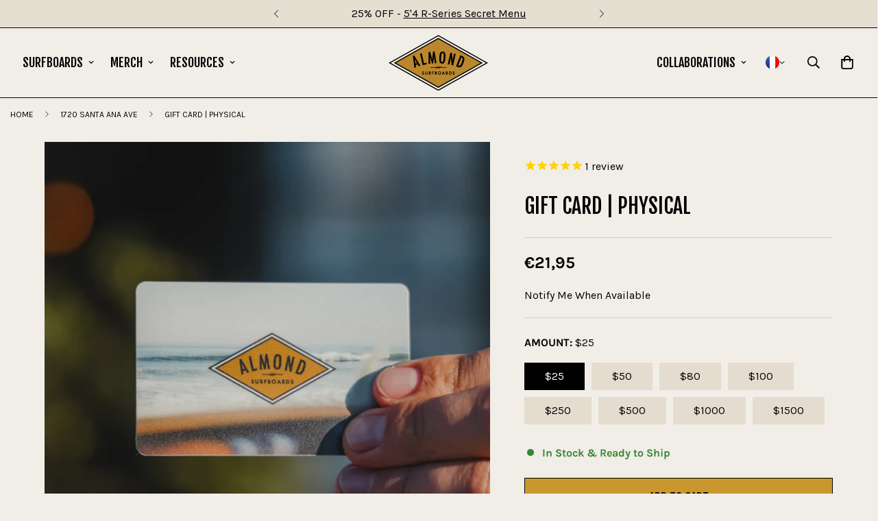

--- FILE ---
content_type: text/html; charset=utf-8
request_url: https://almondsurfboards.com/en-fr/collections/1720-santa-ana-ave/products/gift-card-physical
body_size: 65638
content:

<!doctype html>
<html
  class="no-js  m:overflow-hidden"
  lang="en"
  data-template="product"
  
>
  <head>
    <meta charset="utf-8">
    <meta http-equiv="X-UA-Compatible" content="IE=edge">
    <meta name="viewport" content="width=device-width, initial-scale=1, maximum-scale=1.0, user-scalable=0">
    <meta name="theme-color" content="">
    <link rel="canonical" href="https://almondsurfboards.com/en-fr/products/gift-card-physical">
    <link rel="preconnect" href="https://fonts.shopifycdn.com" crossorigin>
    <link rel="preconnect" href="https://cdn.shopify.com" crossorigin><link rel="shortcut icon" type="image/png" href="//almondsurfboards.com/cdn/shop/files/favicon.png?crop=center&height=32&v=1763760845&width=32"><title>Gift Card | Physical &ndash; Almond Surfboards &amp; Designs</title><meta name="description" content="This physical plastic Almond Surf Shop Gift Card will be mailed to you within 1-2 business days. Custom Gift Card that can be loaded with $$ for your favorite Almond-fan.  These gift cards work off of a QR code, and store money towards Almond goods and surfboards, the same way a magnetic strip card would.  Just bring i"><meta property="og:site_name" content="Almond Surfboards &amp; Designs">
<meta property="og:url" content="https://almondsurfboards.com/en-fr/products/gift-card-physical">
<meta property="og:title" content="Gift Card | Physical">
<meta property="og:type" content="product">
<meta property="og:description" content="This physical plastic Almond Surf Shop Gift Card will be mailed to you within 1-2 business days. Custom Gift Card that can be loaded with $$ for your favorite Almond-fan.  These gift cards work off of a QR code, and store money towards Almond goods and surfboards, the same way a magnetic strip card would.  Just bring i">

<meta property="og:image" content="http://almondsurfboards.com/cdn/shop/products/gift_card_wave.jpg?v=1708474174">
<meta property="og:image:secure_url" content="https://almondsurfboards.com/cdn/shop/products/gift_card_wave.jpg?v=1708474174">
<meta property="og:image:width" content="1068">
<meta property="og:image:height" content="1068"><meta property="og:price:amount" content="21,95">
<meta property="og:price:currency" content="EUR"><meta name="twitter:card" content="summary_large_image">
<meta name="twitter:title" content="Gift Card | Physical">
<meta name="twitter:description" content="This physical plastic Almond Surf Shop Gift Card will be mailed to you within 1-2 business days. Custom Gift Card that can be loaded with $$ for your favorite Almond-fan.  These gift cards work off of a QR code, and store money towards Almond goods and surfboards, the same way a magnetic strip card would.  Just bring i">


  <link rel="preload" as="font" href="//almondsurfboards.com/cdn/fonts/karla/karla_n4.40497e07df527e6a50e58fb17ef1950c72f3e32c.woff2" type="font/woff2" crossorigin>
  <link rel="preload" as="font" href="//almondsurfboards.com/cdn/fonts/karla/karla_n7.4358a847d4875593d69cfc3f8cc0b44c17b3ed03.woff2" type="font/woff2" crossorigin>
  

  <link rel="preload" as="font" href="//almondsurfboards.com/cdn/fonts/fjalla_one/fjallaone_n4.262edaf1abaf5ed669f7ecd26fc3e24707a0ad85.woff2" type="font/woff2" crossorigin>
  
<style>
  @font-face {  font-family: "Fjalla One";  font-weight: 400;  font-style: normal;  font-display: swap;  src: url("//almondsurfboards.com/cdn/fonts/fjalla_one/fjallaone_n4.262edaf1abaf5ed669f7ecd26fc3e24707a0ad85.woff2") format("woff2"),       url("//almondsurfboards.com/cdn/fonts/fjalla_one/fjallaone_n4.f67f40342efd2b34cae019d50b4b5c4da6fc5da7.woff") format("woff");}:root {  --font-stack-header: "Fjalla One", sans-serif;  --font-style-header: normal;  --font-weight-header: 400;  --font-weight-header--bolder: 700;  --font-weight-header--lighter: 400;}@font-face {  font-family: Karla;  font-weight: 400;  font-style: normal;  font-display: swap;  src: url("//almondsurfboards.com/cdn/fonts/karla/karla_n4.40497e07df527e6a50e58fb17ef1950c72f3e32c.woff2") format("woff2"),       url("//almondsurfboards.com/cdn/fonts/karla/karla_n4.e9f6f9de321061073c6bfe03c28976ba8ce6ee18.woff") format("woff");}@font-face {  font-family: Karla;  font-weight: 700;  font-style: normal;  font-display: swap;  src: url("//almondsurfboards.com/cdn/fonts/karla/karla_n7.4358a847d4875593d69cfc3f8cc0b44c17b3ed03.woff2") format("woff2"),       url("//almondsurfboards.com/cdn/fonts/karla/karla_n7.96e322f6d76ce794f25fa29e55d6997c3fb656b6.woff") format("woff");}@font-face {  font-family: Karla;  font-weight: 700;  font-style: normal;  font-display: swap;  src: url("//almondsurfboards.com/cdn/fonts/karla/karla_n7.4358a847d4875593d69cfc3f8cc0b44c17b3ed03.woff2") format("woff2"),       url("//almondsurfboards.com/cdn/fonts/karla/karla_n7.96e322f6d76ce794f25fa29e55d6997c3fb656b6.woff") format("woff");}@font-face {  font-family: Karla;  font-weight: 400;  font-style: italic;  font-display: swap;  src: url("//almondsurfboards.com/cdn/fonts/karla/karla_i4.2086039c16bcc3a78a72a2f7b471e3c4a7f873a6.woff2") format("woff2"),       url("//almondsurfboards.com/cdn/fonts/karla/karla_i4.7b9f59841a5960c16fa2a897a0716c8ebb183221.woff") format("woff");}@font-face {  font-family: Karla;  font-weight: 700;  font-style: italic;  font-display: swap;  src: url("//almondsurfboards.com/cdn/fonts/karla/karla_i7.fe031cd65d6e02906286add4f6dda06afc2615f0.woff2") format("woff2"),       url("//almondsurfboards.com/cdn/fonts/karla/karla_i7.816d4949fa7f7d79314595d7003eda5b44e959e3.woff") format("woff");}:root {  --font-weight-body--bold: 700;  --font-weight-body--bolder: 700;  --font-stack-body: Karla, sans-serif;  --font-style-body: normal;  --font-weight-body: 400;}
</style>
<style>
  html {
    font-size: calc(var(--font-base-size, 16) * 1px);
    -webkit-font-smoothing: antialiased;
    height: 100%;
    scroll-behavior: smooth;
  }
  body {
    margin: 0;
    font-family: var(--font-stack-body);
    font-weight: var(--font-weight-body);
    font-style: var(--font-style-body);
    color: rgb(var(--color-foreground));
    font-size: calc(var(--font-base-size, 16) * 1px);
    line-height: calc(var(--base-line-height) * 1px);
    background-color: rgb(var(--color-background));
    position: relative;
    min-height: 100%;
  }

  body,
  html {
    overflow-x: clip;
  }

  html.prevent-scroll,
  html.prevent-scroll body {
    height: auto;
    overflow: hidden !important;
  }

  html.prevent-scroll {
    padding-right: var(--m-scrollbar-width);
  }

  h1,
  h2,
  h3,
  h4,
  h5,
  h6 {
    font-family: var(--font-stack-header);
    font-weight: var(--font-weight-header);
    font-style: var(--font-style-header);
    color: rgb(var(--color-heading));
    line-height: normal;
    letter-spacing: var(--heading-letter-spacing);
  }
  h1,
  .h1 {
    font-size: calc(((var(--font-h1-mobile)) / (var(--font-base-size))) * 1rem);
    line-height: 1.278;
  }

  h2,
  .h2 {
    font-size: calc(((var(--font-h2-mobile)) / (var(--font-base-size))) * 1rem);
    line-height: 1.267;
  }

  h3,
  .h3 {
    font-size: calc(((var(--font-h3-mobile)) / (var(--font-base-size))) * 1rem);
    line-height: 1.36;
  }

  h4,
  .h4 {
    font-size: calc(((var(--font-h4-mobile)) / (var(--font-base-size))) * 1rem);
    line-height: 1.4;
  }

  h5,
  .h5 {
    font-size: calc(((var(--font-h5-mobile)) / (var(--font-base-size))) * 1rem);
    line-height: 1.5;
  }

  h6,
  .h6 {
    font-size: calc(((var(--font-h6-mobile)) / (var(--font-base-size))) * 1rem);
    line-height: 1.5;
  }

  @media only screen and (min-width: 768px) {
    .h1,
    h1 {
      font-size: calc(((var(--font-h1-tablet)) / (var(--font-base-size))) * 1rem);
      line-height: 1.238;
    }
    .h2,
    h2 {
      font-size: calc(((var(--font-h2-tablet)) / (var(--font-base-size))) * 1rem);
      line-height: 1.235;
    }
    h3,
    .h3 {
      font-size: calc(((var(--font-h3-tablet)) / (var(--font-base-size))) * 1rem);
      line-height: 1.36;
    }
    h4,
    .h4 {
      font-size: calc(((var(--font-h4-tablet)) / (var(--font-base-size))) * 1rem);
      line-height: 1.4;
    }
  }

  @media only screen and (min-width: 1280px) {
    .h1,
    h1 {
      font-size: calc(((var(--font-h1-desktop)) / (var(--font-base-size))) * 1rem);
      line-height: 1.167;
    }
    .h2,
    h2 {
      font-size: calc(((var(--font-h2-desktop)) / (var(--font-base-size))) * 1rem);
      line-height: 1.238;
    }
    h3,
    .h3 {
      font-size: calc(((var(--font-h3-desktop)) / (var(--font-base-size))) * 1rem);
      line-height: 1.278;
    }
    h4,
    .h4 {
      font-size: calc(((var(--font-h4-desktop)) / (var(--font-base-size))) * 1rem);
      line-height: 1.333;
    }
    h5,
    .h5 {
      font-size: calc(((var(--font-h5-desktop)) / (var(--font-base-size))) * 1rem);
    }
    h6,
    .h6 {
      font-size: calc(((var(--font-h6-desktop)) / (var(--font-base-size))) * 1rem);
    }
  }
  [style*='--aspect-ratio'] {
    position: relative;
    overflow: hidden;
  }
  [style*='--aspect-ratio']:before {
    display: block;
    width: 100%;
    content: '';
    height: 0px;
  }
  [style*='--aspect-ratio'] > *:first-child {
    top: 0;
    left: 0;
    right: 0;
    position: absolute !important;
    object-fit: cover;
    width: 100%;
    height: 100%;
  }
  [style*='--aspect-ratio']:before {
    padding-top: calc(100% / (0.0001 + var(--aspect-ratio, 16/9)));
  }
  @media (max-width: 767px) {
    [style*='--aspect-ratio']:before {
      padding-top: calc(100% / (0.0001 + var(--aspect-ratio-mobile, var(--aspect-ratio, 16/9))));
    }
  }
  .swiper-wrapper {
    display: flex;
  }
  .swiper-container:not(.swiper-container-initialized) .swiper-slide {
    width: calc(100% / var(--items, 1));
    flex: 0 0 auto;
  }
  @media (max-width: 1023px) {
    .swiper-container:not(.swiper-container-initialized) .swiper-slide {
      min-width: 40vw;
      flex: 0 0 auto;
    }
  }
  @media (max-width: 767px) {
    .swiper-container:not(.swiper-container-initialized) .swiper-slide {
      min-width: 66vw;
      flex: 0 0 auto;
    }
  }
</style>
<link href="//almondsurfboards.com/cdn/shop/t/90/assets/main.css?v=10897704395670837671764101156" rel="stylesheet" type="text/css" media="all" />
<style data-shopify>
:root,.m-color-default {
      --color-background: 241,237,231;
      --color-background-secondary: 241,237,231;
  		
  	  --gradient-background: #f1ede7;
  		
  		--color-foreground: 0,0,0;
  		--color-foreground-secondary: 0,0,0;
      --color-heading: 0,0,0;
  		--color-button: 201,151,45;
  		--color-button-text: 0,0,0;
  		--color-outline-button: 0,0,0;
      --color-button-hover: 173, 89, 38;
      --color-button-text-hover: 255, 255, 255;
  		--color-border: 0,0,0;
  		--color-price-sale: 173,89,38;
  		--color-price-regular: 0,0,0;
  		--color-form-field: 255,255,255;
  		--color-form-field-text: 0,0,0;
  		--color-tooltip: 0,0,0;
  		--color-tooltip-text: 255,255,255;
  	}
  
.m-color-dark {
      --color-background: 0,0,0;
      --color-background-secondary: 245,245,245;
  		
  	  --gradient-background: #000000;
  		
  		--color-foreground: 255,255,255;
  		--color-foreground-secondary: 255,255,255;
      --color-heading: 255,255,255;
  		--color-button: 255,255,255;
  		--color-button-text: 34,34,34;
  		--color-outline-button: 255,255,255;
      --color-button-hover: 255, 255, 255;
      --color-button-text-hover: 34, 34, 34;
  		--color-border: 75,75,75;
  		--color-price-sale: 232,78,78;
  		--color-price-regular: 255,255,255;
  		--color-form-field: 255,255,255;
  		--color-form-field-text: 34,34,34;
  		--color-tooltip: 255,255,255;
  		--color-tooltip-text: 34,34,34;
  	}
  
.m-color-footer {
      --color-background: 245,245,245;
      --color-background-secondary: 245,245,245;
  		
  	  --gradient-background: #f5f5f5;
  		
  		--color-foreground: 0,0,0;
  		--color-foreground-secondary: 102,102,102;
      --color-heading: 34,34,34;
  		--color-button: 34,34,34;
  		--color-button-text: 255,255,255;
  		--color-outline-button: 34,34,34;
      --color-button-hover: 34, 34, 34;
      --color-button-text-hover: 255, 255, 255;
  		--color-border: 222,222,222;
  		--color-price-sale: 232,78,78;
  		--color-price-regular: 0,0,0;
  		--color-form-field: 255,255,255;
  		--color-form-field-text: 0,0,0;
  		--color-tooltip: 34,34,34;
  		--color-tooltip-text: 255,255,255;
  	}
  
.m-color-badge-hot {
      --color-background: 110,116,92;
      --color-background-secondary: 110,116,92;
  		
  	  --gradient-background: #6e745c;
  		
  		--color-foreground: 255,255,255;
  		--color-foreground-secondary: 255,255,255;
      --color-heading: 255,255,255;
  		--color-button: 201,151,45;
  		--color-button-text: 0,0,0;
  		--color-outline-button: 255,255,255;
      --color-button-hover: 173, 89, 38;
      --color-button-text-hover: 255, 255, 255;
  		--color-border: 0,0,0;
  		--color-price-sale: 255,255,255;
  		--color-price-regular: 255,255,255;
  		--color-form-field: 255,255,255;
  		--color-form-field-text: 0,0,0;
  		--color-tooltip: 255,255,255;
  		--color-tooltip-text: 34,34,34;
  	}
  
.m-color-badge-new {
      --color-background: 229,223,210;
      --color-background-secondary: 229,223,210;
  		
  	  --gradient-background: #e5dfd2;
  		
  		--color-foreground: 0,0,0;
  		--color-foreground-secondary: 0,0,0;
      --color-heading: 0,0,0;
  		--color-button: 255,255,255;
  		--color-button-text: 34,34,34;
  		--color-outline-button: 255,255,255;
      --color-button-hover: 255, 255, 255;
      --color-button-text-hover: 34, 34, 34;
  		--color-border: 222,222,222;
  		--color-price-sale: 255,255,255;
  		--color-price-regular: 255,255,255;
  		--color-form-field: 255,255,255;
  		--color-form-field-text: 0,0,0;
  		--color-tooltip: 255,255,255;
  		--color-tooltip-text: 34,34,34;
  	}
  
.m-color-badge-sale {
      --color-background: 201,151,45;
      --color-background-secondary: 245,245,245;
  		
  	  --gradient-background: #c9972d;
  		
  		--color-foreground: 0,0,0;
  		--color-foreground-secondary: 0,0,0;
      --color-heading: 0,0,0;
  		--color-button: 255,255,255;
  		--color-button-text: 34,34,34;
  		--color-outline-button: 255,255,255;
      --color-button-hover: 255, 255, 255;
      --color-button-text-hover: 34, 34, 34;
  		--color-border: 222,222,222;
  		--color-price-sale: 255,255,255;
  		--color-price-regular: 255,255,255;
  		--color-form-field: 255,255,255;
  		--color-form-field-text: 0,0,0;
  		--color-tooltip: 255,255,255;
  		--color-tooltip-text: 34,34,34;
  	}
  
.m-color-scheme-cee058e4-58e3-46aa-9af9-219dadc79066 {
      --color-background: 173,88,38;
      --color-background-secondary: 245,245,245;
  		
  	  --gradient-background: #ad5826;
  		
  		--color-foreground: 255,255,255;
  		--color-foreground-secondary: 102,102,102;
      --color-heading: 34,34,34;
  		--color-button: 0,0,0;
  		--color-button-text: 255,255,255;
  		--color-outline-button: 0,0,0;
      --color-button-hover: 34, 34, 34;
      --color-button-text-hover: 255, 255, 255;
  		--color-border: 238,238,238;
  		--color-price-sale: 232,78,78;
  		--color-price-regular: 0,0,0;
  		--color-form-field: 242,242,242;
  		--color-form-field-text: 0,0,0;
  		--color-tooltip: 34,34,34;
  		--color-tooltip-text: 255,255,255;
  	}
  
.m-color-scheme-09e5b5b4-774c-4b6c-8025-416ced49cc74 {
      --color-background: 241,237,231;
      --color-background-secondary: 241,237,231;
  		
  	  --gradient-background: #f1ede7;
  		
  		--color-foreground: 34,34,34;
  		--color-foreground-secondary: 102,102,102;
      --color-heading: 34,34,34;
  		--color-button: 0,0,0;
  		--color-button-text: 255,255,255;
  		--color-outline-button: 0,0,0;
      --color-button-hover: 34, 34, 34;
      --color-button-text-hover: 255, 255, 255;
  		--color-border: 208,208,208;
  		--color-price-sale: 232,78,78;
  		--color-price-regular: 0,0,0;
  		--color-form-field: 255,255,255;
  		--color-form-field-text: 0,0,0;
  		--color-tooltip: 34,34,34;
  		--color-tooltip-text: 255,255,255;
  	}
  
  .m-color-default, .m-color-dark, .m-color-footer, .m-color-badge-hot, .m-color-badge-new, .m-color-badge-sale, .m-color-scheme-cee058e4-58e3-46aa-9af9-219dadc79066, .m-color-scheme-09e5b5b4-774c-4b6c-8025-416ced49cc74 {
  	color: rgb(var(--color-foreground));
  	background-color: rgb(var(--color-background));
  }:root {     /* ANIMATIONS */  	--m-duration-short: .1s;     --m-duration-default: .25s;     --m-duration-long: .5s;     --m-duration-image: .65s;     --m-duration-animate: 1s;     --m-animation-duration: 600ms;     --m-animation-fade-in-up: m-fade-in-up var(--m-animation-duration) cubic-bezier(0, 0, 0.3, 1) forwards;     --m-animation-fade-in-left: m-fade-in-left var(--m-animation-duration) cubic-bezier(0, 0, 0.3, 1) forwards;     --m-animation-fade-in-right: m-fade-in-right var(--m-animation-duration) cubic-bezier(0, 0, 0.3, 1) forwards;     --m-animation-fade-in-left-rtl: m-fade-in-left-rtl var(--m-animation-duration) cubic-bezier(0, 0, 0.3, 1) forwards;     --m-animation-fade-in-right-rtl: m-fade-in-right-rtl var(--m-animation-duration) cubic-bezier(0, 0, 0.3, 1) forwards;     --m-animation-fade-in: m-fade-in calc(var(--m-animation-duration) * 2) cubic-bezier(0, 0, 0.3, 1);     --m-animation-zoom-fade: m-zoom-fade var(--m-animation-duration) ease forwards;  	/* BODY */  	--base-line-height: 28;   /* INPUTS */   --inputs-border-width: 1px;  	--inputs-radius: 0px;  	/* BUTTON */  	--btn-letter-spacing: 0px;  	--btn-border-radius: 0px;  	--btn-border-width: 1px;  	--btn-line-height: 23px;  	  	--btn-text-transform: uppercase;  	  	/* COUNT BUBBLE */  	--color-cart-wishlist-count: #ffffff;  	--bg-cart-wishlist-count: #c02020;  	/* OVERLAY */  	--color-image-overlay: #000000;  	--opacity-image-overlay: 0.2;  	/* Notification */  	--color-success: 58,135,53;  	--color-warning: 210,134,26;    --color-error: 218, 63, 63;    --color-error-bg: #fbeaea;    --color-warning-bg: #faecd7;    --color-success-bg: #d1eccf;  	/* CUSTOM COLOR */  	--text-black: 0,0,0;  	--text-white: 255,255,255;  	--bg-black: 0,0,0;  	--bg-white: 255,255,255;  	--rounded-full: 9999px;  	--bg-card-placeholder: rgba(243,243,243,1);  	--arrow-select-box: url(//almondsurfboards.com/cdn/shop/t/90/assets/ar-down.svg?v=92728264558441377851758824023);  	/* FONT SIZES */  	--font-base-size: 16;  	--font-btn-size: 16px;  	--font-btn-weight: 500;  	--font-h1-desktop: 60;  	--font-h1-tablet: 42;  	--font-h1-mobile: 36;  	--font-h2-desktop: 42;  	--font-h2-tablet: 33;  	--font-h2-mobile: 29;  	--font-h3-desktop: 36;  	--font-h3-tablet: 28;  	--font-h3-mobile: 25;  	--font-h4-desktop: 24;  	--font-h4-tablet: 19;  	--font-h4-mobile: 19;  	--font-h5-desktop: 18;  	--font-h5-mobile: 16;  	--font-h6-desktop: 16;  	--font-h6-mobile: 16;  	--heading-letter-spacing: 0px;   --arrow-down-url: url(//almondsurfboards.com/cdn/shop/t/90/assets/arrow-down.svg?v=157552497485556416461758824023);   --arrow-down-white-url: url(//almondsurfboards.com/cdn/shop/t/90/assets/arrow-down-white.svg?v=70535736727834135531758824023);   --product-title-line-clamp: unset;  	--spacing-sections-desktop: 0px;   --spacing-sections-laptop: 0px;   --spacing-sections-tablet: 0px;   --spacing-sections-mobile: 0px;  	/* LAYOUT */  	--container-width: 1200px;   --fluid-container-width: 1420px;   --fluid-container-offset: 65px;   /* CORNER RADIUS */   --blocks-radius: 0px;   --medium-blocks-radius: 0px;   --pcard-radius: 0px;  }
</style><link rel="stylesheet" href="//almondsurfboards.com/cdn/shop/t/90/assets/cart.css?v=9189454619990308861758824023" media="print" onload="this.media='all'">
<noscript><link href="//almondsurfboards.com/cdn/shop/t/90/assets/cart.css?v=9189454619990308861758824023" rel="stylesheet" type="text/css" media="all" /></noscript><link href="//almondsurfboards.com/cdn/shop/t/90/assets/vendor.css?v=78734522753772538311758824024" rel="stylesheet" type="text/css" media="all" /><link rel="stylesheet" href="//almondsurfboards.com/cdn/shop/t/90/assets/custom-style.css?v=68377333970908838601758824023" media="print" onload="this.media='all'">
<link rel="stylesheet" href="//almondsurfboards.com/cdn/shop/t/90/assets/custom.css?v=111603181540343972631763770491" media="print" onload="this.media='all'">
<noscript><link href="//almondsurfboards.com/cdn/shop/t/90/assets/custom-style.css?v=68377333970908838601758824023" rel="stylesheet" type="text/css" media="all" /></noscript>
<noscript><link href="//almondsurfboards.com/cdn/shop/t/90/assets/custom.css?v=111603181540343972631763770491" rel="stylesheet" type="text/css" media="all" /></noscript><style data-shopify>.m-topbar a[href*="pinterest"],.m-topbar a[href*="twitter"], .m-topbar a[href*="snapchat"], .m-topbar a[href*="youtube"],.m-topbar a[href*="tiktok"]  {	display: none;}body .m-product-card__tag-name {  font-size: 12px;  font-weight: 500;  text-transform: capitalize;  padding: 4px 10px;  border-radius: 40px;}.m-icon-box--small {  border-top: 1px solid rgb(var(--color-border));}.m-icon-box--small .m-icon-box__heading {  line-height: 26px;  font-size: 18px;  margin-bottom: 6px;}body .m-footer--block .social-media-links {  gap: 12px;  margin: 0;  padding: 5px 0;}body .m-footer--block .social-media-links a {  color: #222;  width: 48px;  height: 48px;  padding: 0;  display: inline-flex;  align-items: center;  justify-content: center;  border-radius: 50%;  background-color: #E9E9E9;  transition: all .3s;}body .m-footer--block .social-media-links a:hover {  background-color: #222;  color: #fff;  box-shadow: 0 0 0 0.2rem #222;}
</style>


<script src="//almondsurfboards.com/cdn/shop/t/90/assets/product-list.js?v=133975944838759569291758824024" defer="defer"></script>
<script src="//almondsurfboards.com/cdn/shop/t/90/assets/vendor.js?v=63293047395344299101758824024" defer="defer"></script>
    <script src="//almondsurfboards.com/cdn/shop/t/90/assets/theme-global.js?v=89657562916315813401758824024" defer="defer"></script><script src="//almondsurfboards.com/cdn/shop/t/90/assets/animations.js?v=155369821993258477171758824023" defer="defer"></script><script>window.performance && window.performance.mark && window.performance.mark('shopify.content_for_header.start');</script><meta id="shopify-digital-wallet" name="shopify-digital-wallet" content="/2037640/digital_wallets/dialog">
<meta name="shopify-checkout-api-token" content="8cc19c05eae611645aba09b7219d7001">
<link rel="alternate" hreflang="x-default" href="https://almondsurfboards.com/products/gift-card-physical">
<link rel="alternate" hreflang="en-AU" href="https://almondsurfboards.com/en-au/products/gift-card-physical">
<link rel="alternate" hreflang="en-FR" href="https://almondsurfboards.com/en-fr/products/gift-card-physical">
<link rel="alternate" hreflang="en-JP" href="https://almondsurfboards.com/en-jp/products/gift-card-physical">
<link rel="alternate" type="application/json+oembed" href="https://almondsurfboards.com/en-fr/products/gift-card-physical.oembed">
<script async="async" src="/checkouts/internal/preloads.js?locale=en-FR"></script>
<link rel="preconnect" href="https://shop.app" crossorigin="anonymous">
<script async="async" src="https://shop.app/checkouts/internal/preloads.js?locale=en-FR&shop_id=2037640" crossorigin="anonymous"></script>
<script id="apple-pay-shop-capabilities" type="application/json">{"shopId":2037640,"countryCode":"US","currencyCode":"EUR","merchantCapabilities":["supports3DS"],"merchantId":"gid:\/\/shopify\/Shop\/2037640","merchantName":"Almond Surfboards \u0026 Designs","requiredBillingContactFields":["postalAddress","email","phone"],"requiredShippingContactFields":["postalAddress","email","phone"],"shippingType":"shipping","supportedNetworks":["visa","masterCard","amex","discover","elo","jcb"],"total":{"type":"pending","label":"Almond Surfboards \u0026 Designs","amount":"1.00"},"shopifyPaymentsEnabled":true,"supportsSubscriptions":true}</script>
<script id="shopify-features" type="application/json">{"accessToken":"8cc19c05eae611645aba09b7219d7001","betas":["rich-media-storefront-analytics"],"domain":"almondsurfboards.com","predictiveSearch":true,"shopId":2037640,"locale":"en"}</script>
<script>var Shopify = Shopify || {};
Shopify.shop = "shop-almondsurfboards-com.myshopify.com";
Shopify.locale = "en";
Shopify.currency = {"active":"EUR","rate":"0.8738820402"};
Shopify.country = "FR";
Shopify.theme = {"name":"RBCO 5.8.0 - Almond Surfboards","id":134773047359,"schema_name":"Minimog - OS 2.0","schema_version":"5.8.0","theme_store_id":null,"role":"main"};
Shopify.theme.handle = "null";
Shopify.theme.style = {"id":null,"handle":null};
Shopify.cdnHost = "almondsurfboards.com/cdn";
Shopify.routes = Shopify.routes || {};
Shopify.routes.root = "/en-fr/";</script>
<script type="module">!function(o){(o.Shopify=o.Shopify||{}).modules=!0}(window);</script>
<script>!function(o){function n(){var o=[];function n(){o.push(Array.prototype.slice.apply(arguments))}return n.q=o,n}var t=o.Shopify=o.Shopify||{};t.loadFeatures=n(),t.autoloadFeatures=n()}(window);</script>
<script>
  window.ShopifyPay = window.ShopifyPay || {};
  window.ShopifyPay.apiHost = "shop.app\/pay";
  window.ShopifyPay.redirectState = null;
</script>
<script id="shop-js-analytics" type="application/json">{"pageType":"product"}</script>
<script defer="defer" async type="module" src="//almondsurfboards.com/cdn/shopifycloud/shop-js/modules/v2/client.init-shop-cart-sync_DGjqyID6.en.esm.js"></script>
<script defer="defer" async type="module" src="//almondsurfboards.com/cdn/shopifycloud/shop-js/modules/v2/chunk.common_CM5e3XYf.esm.js"></script>
<script type="module">
  await import("//almondsurfboards.com/cdn/shopifycloud/shop-js/modules/v2/client.init-shop-cart-sync_DGjqyID6.en.esm.js");
await import("//almondsurfboards.com/cdn/shopifycloud/shop-js/modules/v2/chunk.common_CM5e3XYf.esm.js");

  window.Shopify.SignInWithShop?.initShopCartSync?.({"fedCMEnabled":true,"windoidEnabled":true});

</script>
<script>
  window.Shopify = window.Shopify || {};
  if (!window.Shopify.featureAssets) window.Shopify.featureAssets = {};
  window.Shopify.featureAssets['shop-js'] = {"shop-cart-sync":["modules/v2/client.shop-cart-sync_DS_n0f7A.en.esm.js","modules/v2/chunk.common_CM5e3XYf.esm.js"],"shop-button":["modules/v2/client.shop-button_CNT-NO5k.en.esm.js","modules/v2/chunk.common_CM5e3XYf.esm.js"],"init-fed-cm":["modules/v2/client.init-fed-cm_iCBVkvTB.en.esm.js","modules/v2/chunk.common_CM5e3XYf.esm.js"],"shop-cash-offers":["modules/v2/client.shop-cash-offers_Bicqpat5.en.esm.js","modules/v2/chunk.common_CM5e3XYf.esm.js","modules/v2/chunk.modal_Dl937Oy4.esm.js"],"avatar":["modules/v2/client.avatar_BTnouDA3.en.esm.js"],"init-windoid":["modules/v2/client.init-windoid_BqfVjynn.en.esm.js","modules/v2/chunk.common_CM5e3XYf.esm.js"],"init-shop-email-lookup-coordinator":["modules/v2/client.init-shop-email-lookup-coordinator_CrkkCzDo.en.esm.js","modules/v2/chunk.common_CM5e3XYf.esm.js"],"shop-toast-manager":["modules/v2/client.shop-toast-manager_HMMtSVHE.en.esm.js","modules/v2/chunk.common_CM5e3XYf.esm.js"],"pay-button":["modules/v2/client.pay-button_B57g7222.en.esm.js","modules/v2/chunk.common_CM5e3XYf.esm.js"],"shop-login-button":["modules/v2/client.shop-login-button_CZKuy_To.en.esm.js","modules/v2/chunk.common_CM5e3XYf.esm.js","modules/v2/chunk.modal_Dl937Oy4.esm.js"],"init-shop-cart-sync":["modules/v2/client.init-shop-cart-sync_DGjqyID6.en.esm.js","modules/v2/chunk.common_CM5e3XYf.esm.js"],"init-customer-accounts":["modules/v2/client.init-customer-accounts_CxJ7KIEv.en.esm.js","modules/v2/client.shop-login-button_CZKuy_To.en.esm.js","modules/v2/chunk.common_CM5e3XYf.esm.js","modules/v2/chunk.modal_Dl937Oy4.esm.js"],"init-shop-for-new-customer-accounts":["modules/v2/client.init-shop-for-new-customer-accounts_BDK66bKM.en.esm.js","modules/v2/client.shop-login-button_CZKuy_To.en.esm.js","modules/v2/chunk.common_CM5e3XYf.esm.js","modules/v2/chunk.modal_Dl937Oy4.esm.js"],"lead-capture":["modules/v2/client.lead-capture_QF_QcTqn.en.esm.js","modules/v2/chunk.common_CM5e3XYf.esm.js","modules/v2/chunk.modal_Dl937Oy4.esm.js"],"shop-follow-button":["modules/v2/client.shop-follow-button_Cgw6zD7w.en.esm.js","modules/v2/chunk.common_CM5e3XYf.esm.js","modules/v2/chunk.modal_Dl937Oy4.esm.js"],"checkout-modal":["modules/v2/client.checkout-modal_r-P2WYUC.en.esm.js","modules/v2/chunk.common_CM5e3XYf.esm.js","modules/v2/chunk.modal_Dl937Oy4.esm.js"],"init-customer-accounts-sign-up":["modules/v2/client.init-customer-accounts-sign-up_fcc8iru1.en.esm.js","modules/v2/client.shop-login-button_CZKuy_To.en.esm.js","modules/v2/chunk.common_CM5e3XYf.esm.js","modules/v2/chunk.modal_Dl937Oy4.esm.js"],"shop-login":["modules/v2/client.shop-login_CJN-CB3q.en.esm.js","modules/v2/chunk.common_CM5e3XYf.esm.js","modules/v2/chunk.modal_Dl937Oy4.esm.js"],"payment-terms":["modules/v2/client.payment-terms_C8iL647G.en.esm.js","modules/v2/chunk.common_CM5e3XYf.esm.js","modules/v2/chunk.modal_Dl937Oy4.esm.js"]};
</script>
<script>(function() {
  var isLoaded = false;
  function asyncLoad() {
    if (isLoaded) return;
    isLoaded = true;
    var urls = ["https:\/\/id-shop.govx.com\/app\/shop-almondsurfboards-com.myshopify.com\/govx.js?shop=shop-almondsurfboards-com.myshopify.com","https:\/\/cdn1.stamped.io\/files\/widget.min.js?shop=shop-almondsurfboards-com.myshopify.com","https:\/\/cdn.shopify.com\/s\/files\/1\/0203\/7640\/t\/46\/assets\/affirmShopify.js?v=1660247304\u0026shop=shop-almondsurfboards-com.myshopify.com","\/\/cdn.shopify.com\/proxy\/e8ea74489710c8cfadc6af276544357c68307241fcda0890ceaad4615abae347\/s3-us-west-2.amazonaws.com\/jsstore\/a\/DY4HN9D\/reids.js?shop=shop-almondsurfboards-com.myshopify.com\u0026sp-cache-control=cHVibGljLCBtYXgtYWdlPTkwMA","\/\/cdn.shopify.com\/proxy\/e2d60349a412b1273b617a0c72c4c0dc472e72b1516451973465acc449dba675\/app.retention.com\/shopify\/shopify_app_add_to_cart_script.js?shop=shop-almondsurfboards-com.myshopify.com\u0026sp-cache-control=cHVibGljLCBtYXgtYWdlPTkwMA","https:\/\/app.octaneai.com\/jm1168p9rnbhu3qy\/shopify.js?x=6OytX0jnqSW5IK9O\u0026shop=shop-almondsurfboards-com.myshopify.com"];
    for (var i = 0; i < urls.length; i++) {
      var s = document.createElement('script');
      s.type = 'text/javascript';
      s.async = true;
      s.src = urls[i];
      var x = document.getElementsByTagName('script')[0];
      x.parentNode.insertBefore(s, x);
    }
  };
  if(window.attachEvent) {
    window.attachEvent('onload', asyncLoad);
  } else {
    window.addEventListener('load', asyncLoad, false);
  }
})();</script>
<script id="__st">var __st={"a":2037640,"offset":-28800,"reqid":"e1630507-3793-4e7b-8954-57f6d316f28e-1765929282","pageurl":"almondsurfboards.com\/en-fr\/collections\/1720-santa-ana-ave\/products\/gift-card-physical","u":"1b6c4f3d8d62","p":"product","rtyp":"product","rid":779442061416};</script>
<script>window.ShopifyPaypalV4VisibilityTracking = true;</script>
<script id="captcha-bootstrap">!function(){'use strict';const t='contact',e='account',n='new_comment',o=[[t,t],['blogs',n],['comments',n],[t,'customer']],c=[[e,'customer_login'],[e,'guest_login'],[e,'recover_customer_password'],[e,'create_customer']],r=t=>t.map((([t,e])=>`form[action*='/${t}']:not([data-nocaptcha='true']) input[name='form_type'][value='${e}']`)).join(','),a=t=>()=>t?[...document.querySelectorAll(t)].map((t=>t.form)):[];function s(){const t=[...o],e=r(t);return a(e)}const i='password',u='form_key',d=['recaptcha-v3-token','g-recaptcha-response','h-captcha-response',i],f=()=>{try{return window.sessionStorage}catch{return}},m='__shopify_v',_=t=>t.elements[u];function p(t,e,n=!1){try{const o=window.sessionStorage,c=JSON.parse(o.getItem(e)),{data:r}=function(t){const{data:e,action:n}=t;return t[m]||n?{data:e,action:n}:{data:t,action:n}}(c);for(const[e,n]of Object.entries(r))t.elements[e]&&(t.elements[e].value=n);n&&o.removeItem(e)}catch(o){console.error('form repopulation failed',{error:o})}}const l='form_type',E='cptcha';function T(t){t.dataset[E]=!0}const w=window,h=w.document,L='Shopify',v='ce_forms',y='captcha';let A=!1;((t,e)=>{const n=(g='f06e6c50-85a8-45c8-87d0-21a2b65856fe',I='https://cdn.shopify.com/shopifycloud/storefront-forms-hcaptcha/ce_storefront_forms_captcha_hcaptcha.v1.5.2.iife.js',D={infoText:'Protected by hCaptcha',privacyText:'Privacy',termsText:'Terms'},(t,e,n)=>{const o=w[L][v],c=o.bindForm;if(c)return c(t,g,e,D).then(n);var r;o.q.push([[t,g,e,D],n]),r=I,A||(h.body.append(Object.assign(h.createElement('script'),{id:'captcha-provider',async:!0,src:r})),A=!0)});var g,I,D;w[L]=w[L]||{},w[L][v]=w[L][v]||{},w[L][v].q=[],w[L][y]=w[L][y]||{},w[L][y].protect=function(t,e){n(t,void 0,e),T(t)},Object.freeze(w[L][y]),function(t,e,n,w,h,L){const[v,y,A,g]=function(t,e,n){const i=e?o:[],u=t?c:[],d=[...i,...u],f=r(d),m=r(i),_=r(d.filter((([t,e])=>n.includes(e))));return[a(f),a(m),a(_),s()]}(w,h,L),I=t=>{const e=t.target;return e instanceof HTMLFormElement?e:e&&e.form},D=t=>v().includes(t);t.addEventListener('submit',(t=>{const e=I(t);if(!e)return;const n=D(e)&&!e.dataset.hcaptchaBound&&!e.dataset.recaptchaBound,o=_(e),c=g().includes(e)&&(!o||!o.value);(n||c)&&t.preventDefault(),c&&!n&&(function(t){try{if(!f())return;!function(t){const e=f();if(!e)return;const n=_(t);if(!n)return;const o=n.value;o&&e.removeItem(o)}(t);const e=Array.from(Array(32),(()=>Math.random().toString(36)[2])).join('');!function(t,e){_(t)||t.append(Object.assign(document.createElement('input'),{type:'hidden',name:u})),t.elements[u].value=e}(t,e),function(t,e){const n=f();if(!n)return;const o=[...t.querySelectorAll(`input[type='${i}']`)].map((({name:t})=>t)),c=[...d,...o],r={};for(const[a,s]of new FormData(t).entries())c.includes(a)||(r[a]=s);n.setItem(e,JSON.stringify({[m]:1,action:t.action,data:r}))}(t,e)}catch(e){console.error('failed to persist form',e)}}(e),e.submit())}));const S=(t,e)=>{t&&!t.dataset[E]&&(n(t,e.some((e=>e===t))),T(t))};for(const o of['focusin','change'])t.addEventListener(o,(t=>{const e=I(t);D(e)&&S(e,y())}));const B=e.get('form_key'),M=e.get(l),P=B&&M;t.addEventListener('DOMContentLoaded',(()=>{const t=y();if(P)for(const e of t)e.elements[l].value===M&&p(e,B);[...new Set([...A(),...v().filter((t=>'true'===t.dataset.shopifyCaptcha))])].forEach((e=>S(e,t)))}))}(h,new URLSearchParams(w.location.search),n,t,e,['guest_login'])})(!0,!0)}();</script>
<script integrity="sha256-52AcMU7V7pcBOXWImdc/TAGTFKeNjmkeM1Pvks/DTgc=" data-source-attribution="shopify.loadfeatures" defer="defer" src="//almondsurfboards.com/cdn/shopifycloud/storefront/assets/storefront/load_feature-81c60534.js" crossorigin="anonymous"></script>
<script crossorigin="anonymous" defer="defer" src="//almondsurfboards.com/cdn/shopifycloud/storefront/assets/shopify_pay/storefront-65b4c6d7.js?v=20250812"></script>
<script data-source-attribution="shopify.dynamic_checkout.dynamic.init">var Shopify=Shopify||{};Shopify.PaymentButton=Shopify.PaymentButton||{isStorefrontPortableWallets:!0,init:function(){window.Shopify.PaymentButton.init=function(){};var t=document.createElement("script");t.src="https://almondsurfboards.com/cdn/shopifycloud/portable-wallets/latest/portable-wallets.en.js",t.type="module",document.head.appendChild(t)}};
</script>
<script data-source-attribution="shopify.dynamic_checkout.buyer_consent">
  function portableWalletsHideBuyerConsent(e){var t=document.getElementById("shopify-buyer-consent"),n=document.getElementById("shopify-subscription-policy-button");t&&n&&(t.classList.add("hidden"),t.setAttribute("aria-hidden","true"),n.removeEventListener("click",e))}function portableWalletsShowBuyerConsent(e){var t=document.getElementById("shopify-buyer-consent"),n=document.getElementById("shopify-subscription-policy-button");t&&n&&(t.classList.remove("hidden"),t.removeAttribute("aria-hidden"),n.addEventListener("click",e))}window.Shopify?.PaymentButton&&(window.Shopify.PaymentButton.hideBuyerConsent=portableWalletsHideBuyerConsent,window.Shopify.PaymentButton.showBuyerConsent=portableWalletsShowBuyerConsent);
</script>
<script data-source-attribution="shopify.dynamic_checkout.cart.bootstrap">document.addEventListener("DOMContentLoaded",(function(){function t(){return document.querySelector("shopify-accelerated-checkout-cart, shopify-accelerated-checkout")}if(t())Shopify.PaymentButton.init();else{new MutationObserver((function(e,n){t()&&(Shopify.PaymentButton.init(),n.disconnect())})).observe(document.body,{childList:!0,subtree:!0})}}));
</script>
<script id='scb4127' type='text/javascript' async='' src='https://almondsurfboards.com/cdn/shopifycloud/privacy-banner/storefront-banner.js'></script><link id="shopify-accelerated-checkout-styles" rel="stylesheet" media="screen" href="https://almondsurfboards.com/cdn/shopifycloud/portable-wallets/latest/accelerated-checkout-backwards-compat.css" crossorigin="anonymous">
<style id="shopify-accelerated-checkout-cart">
        #shopify-buyer-consent {
  margin-top: 1em;
  display: inline-block;
  width: 100%;
}

#shopify-buyer-consent.hidden {
  display: none;
}

#shopify-subscription-policy-button {
  background: none;
  border: none;
  padding: 0;
  text-decoration: underline;
  font-size: inherit;
  cursor: pointer;
}

#shopify-subscription-policy-button::before {
  box-shadow: none;
}

      </style>

<script>window.performance && window.performance.mark && window.performance.mark('shopify.content_for_header.end');</script>

    <script>
      document.documentElement.className = document.documentElement.className.replace('no-js', 'js');
      if (Shopify.designMode) {
        document.documentElement.classList.add('shopify-design-mode');
      }
    </script>
    <script>window.MinimogTheme = {};window.MinimogLibs = {};window.MinimogStrings = {  addToCart: "Add to cart",  soldOut: "Sold Out",  unavailable: "Unavailable",  inStock: "In Stock \u0026amp; Ready to Ship",  lowStock: 'Low stock',  inventoryQuantityHtml: '<span class="m-product-inventory__quantity">{{ quantity }}</span> In stock',  inventoryLowQuantityHtml: 'Only <span class="m-product-inventory__quantity">{{ quantity }}</span> left',  checkout: "Check out",  viewCart: "View Cart",  cartRemove: "Remove",  zipcodeValidate: "Zip code can\u0026#39;t be blank",  noShippingRate: "There are no shipping rates for your address.",  shippingRatesResult: "We found {{count}} shipping rate(s) for your address",  recommendTitle: "Recommendation for you",  shipping: "Shipping",  add: "Add",  itemAdded: "Product added to cart successfully",  requiredField: "Please fill all the required fields(*) before Add To Cart!",  hours: "hours",  mins: "mins",  outOfStock: "Out of stock",  sold: "Sold",  available: "Available",  preorder: "Pre-order",  sold_out_items_message: "The product is already sold out.",  unitPrice: "Unit price",  unitPriceSeparator: "per",  cartError: "There was an error while updating your cart. Please try again.",  quantityError: "Not enough items available. Only {{ quantity }} left.' }}",  duplicateDiscountError: `The discount code has already been applied to your cart.`,   applyDiscountError: `The discount code cannot be applied to your cart.`,  selectVariant: "Please select a variant before adding the product to your cart.",  valideDateTimeDelivery: "Please choose the current or future time."};window.MinimogThemeStyles = {  product: "https://almondsurfboards.com/cdn/shop/t/90/assets/product.css?v=125051813082444491211758824024"};window.MinimogThemeScripts = {  productModel: "https://almondsurfboards.com/cdn/shop/t/90/assets/product-model.js?v=74883181231862109891758824024",  productMedia: "https://almondsurfboards.com/cdn/shop/t/90/assets/product-media.js?v=162792397983317663931758824024",  variantsPicker: "https://almondsurfboards.com/cdn/shop/t/90/assets/variant-picker.js?v=66761027898496351631758824024",  productInfo: "https://almondsurfboards.com/cdn/shop/t/90/assets/product-info.js?v=164532907815921985711758824024"};window.MinimogSettings = {  design_mode: false,  requestPath: "\/en-fr\/collections\/1720-santa-ana-ave\/products\/gift-card-physical",  template: "product",  templateName: "product",productHandle: "gift-card-physical",    productId: 779442061416,currency_code: "USD",  money_format: "€{{amount_with_comma_separator}}",  base_url: window.location.origin + Shopify.routes.root,  money_with_currency_format: "€{{amount_with_comma_separator}} EUR",  theme: {    id: 134773047359,    name: "RBCO 5.8.0 - Almond Surfboards",    role: "main",    version: "5.8.0",    online_store_version: "2.0",    preview_url: "https://almondsurfboards.com?preview_theme_id=134773047359",  },  shop_domain: "https:\/\/almondsurfboards.com\/en-fr",  shop_locale: {    published: [{"shop_locale":{"locale":"en","enabled":true,"primary":true,"published":true}}],    current: "en",    primary: "en",  },  routes: {    root: "\/en-fr",    cart: "\/en-fr\/cart",    product_recommendations_url: "\/en-fr\/recommendations\/products",    cart_add_url: '/en-fr/cart/add',    cart_change_url: '/en-fr/cart/change',    cart_update_url: '/en-fr/cart/update',    predictive_search_url: '/en-fr/search/suggest',    search_url: '/en-fr/search'  },  hide_unavailable_product_options: true,  pcard_image_ratio: "1\/1",  cookie_consent_allow: "Allow cookies",  cookie_consent_message: "This website uses cookies to ensure you get the best experience on our website.",  cookie_consent_placement: "bottom",  cookie_consent_learnmore_link: "https:\/\/www.cookiesandyou.com\/",  cookie_consent_learnmore: "Learn more",  cookie_consent_theme: "black",  cookie_consent_decline: "Decline",  show_cookie_consent: false,  product_colors: "almond: #CCBFA9,\nsage: #9EB0A2,\nwashed denim: #5A6467,\ndenim blue: #5A6467,\nhoney gold: #CA972D,\nolive: #6F715B,\nsteel blue: #7F8B8E,\nkelp: #9C935D, \nburnt orange: #AD5527,\ntan tint: #CCC0AE,\nsage tint: #9BAD9E, \nsunshine gold tint: #EFB636,\ndenim blue tint: #9CB3B7,\nwhite opaque: #FBF9F7,\nblue tint: #4BADBE,\nkelp tint: #898A47,\nsunshine yellow tint: #EFB636,\nyellow: #D4B100,\nsage green: #6D7F65,\nblack: #232323,\narmy: #6D6749,\nstealth: #282828,\nclear volan: #CECFAA,\nkelp brown: #CD924D,\ncompass yellow: #E08E01,\nrivian blue: #1E6173,\nred canyon: #A6311D,\nforest green: #3D4637,\nlimestone: #A0A2A4,\nel cap granite: #A0A2A4,\nmidnight: #3F3E41,\ncoal: #4D5560,\nsmoke: #505950,\nsailor: #262C3C,\nanthracite: #272E30,\nwhite oak: #EFCFB6,\nbrown oak: #9B6D57,",  use_ajax_atc: true,  discount_code_enable: true,  enable_cart_drawer: true,  pcard_show_lowest_prices: false,  date_now: "2025\/12\/16 15:54:00-0800 (PST)",  foxKitBaseUrl: "foxkit.app"};</script>

    

        <!-- Google Tag Manager -->
    <script>(function(w,d,s,l,i){w[l]=w[l]||[];w[l].push({'gtm.start':
                new Date().getTime(),event:'gtm.js'});var f=d.getElementsByTagName(s)[0],
              j=d.createElement(s),dl=l!='dataLayer'?'&l='+l:'';j.async=true;j.src=
              'https://www.googletagmanager.com/gtm.js?id='+i+dl;f.parentNode.insertBefore(j,f);
      })(window,document,'script','dataLayer','GTM-WGFTX7P');</script>
    <!-- End Google Tag Manager -->
    <meta name="facebook-domain-verification" content="qf3gmje7mxvrjg3ctl7xfz8huqfndw" />
    <meta name="google-site-verification" content="eA_y4AYxLDoMjbYQ57rGzXREvzKo4gXyr_oclFI7ehM" />

    <script async src="https://www.googletagmanager.com/gtag/js?id=AW-747058956"></script>
    <script>
      window.dataLayer = window.dataLayer || [];
      function gtag(){dataLayer.push(arguments);}
      gtag('js', new Date());
      gtag('config', 'AW-747058956');
    </script>

        <!-- Affirm -->
    <script>
      _affirm_config = {
        public_api_key:  "6LHPY8FHH4R70V1U",
        script:          "https://cdn1.affirm.com/js/v2/affirm.js",
        session_id:      "YOUR_VISITOR_SESSION_ID"
      };
      (function(l,g,m,e,a,f,b){var d,c=l[m]||{},h=document.createElement(f),n=document.getElementsByTagName(f)[0],k=function(a,b,c){return function(){a[b]._.push([c,arguments])}};c[e]=k(c,e,"set");d=c[e];c[a]={};c[a]._=[];d._=[];c[a][b]=k(c,a,b);a=0;for(b="set add save post open empty reset on off trigger ready setProduct".split(" ");a<b.length;a++)d[b[a]]=k(c,e,b[a]);a=0;for(b=["get","token","url","items"];a<b.length;a++)d[b[a]]=function(){};h.async=!0;h.src=g[f];n.parentNode.insertBefore(h,n);delete g[f];d(g);l[m]=c})(window,_affirm_config,"affirm","checkout","ui","script","ready");
      // Use your live public API Key and https://cdn1.affirm.com/js/v2/affirm.js script to point to Affirm production environment.
    </script>

        <script async type="text/javascript" id="stamped-script-widget" data-api-key="pubkey-Ed56866u8L2D1qhKiHuZwJ8p309573" src="https://cdn-stamped-io.azureedge.net/files/widget.min.js"></script>

    <!-- SnappicSnipStart -->
    <script>
      !function(f,b,e,v,n,t,s){if(f.fbq)return;n=f.fbq=function(){n.callMethod?n.callMethod.apply(n,arguments):n.queue.push(arguments)};if(!f._fbq)f._fbq=n;n.push=n;n.loaded=!0;n.version='2.0';n.queue=[];t=b.createElement(e);t.async=!0;t.src=v;s=b.getElementsByTagName(e)[0];s.parentNode.insertBefore(t,s)}(window,document,'script','//connect.facebook.net/en_US/fbevents.js');
      fbq('init', '187327568636251');
      fbq('track', 'PageView');
    </script>
    <noscript>
      <img height="1" width="1" style="display:none" src="https://www.facebook.com/tr?id=187327568636251&ev=PageView&noscript=1" />
    </noscript>
    <!-- SnappicSnipEnd -->

    <script src="https://a.klaviyo.com/media/js/onsite/onsite.js"></script>
    <script>

      var klaviyo = klaviyo || [];
      klaviyo.init({
        account: 'Hb5zTY',
        platform: 'shopify',
        exclude_on_tags: 'fiberglass'
      });
      klaviyo.enable('backinstock',{
        trigger: {
          product_page_text: 'Notify Me When Available',
          product_page_class: 'button',
          product_page_text_align: 'center',
          product_page_margin: '10px 0px',
          replace_sold_out: false
        },
        modal: {
          headline: '{product_name}',
          body_content: 'Register to receive a notification when this item comes back in stock.',
          email_field_label: 'Email',

          button_label: 'Notify me when available',
          subscription_success_label: 'You\'re in! We\'ll let you know when it\'s back.',

          footer_content: '',
          close_label: 'Close',

          additional_styles: "@import url('https://fonts.googleapis.com/css?family=Helvetica+Neue');",
          font_family: '"Lucida Grande","Helvetica Neue", Helvetica, Arial, sans-serif;',
          drop_background_color: "#fff",
          background_color: "#CDD8D3",
          text_color: "#444444",
          button_text_color: "#FFFFFF",
          button_background_color: "#CC9933",
          close_button_color: "#444444",
          error_background_color: "#F66767",
          error_text_color: "#C72E2F",
          success_background_color: "#F7F7F7",
          success_text_color: "#444444"
        }
      });
    </script>

<script src="https://schemaplus-cdn.s3.amazonaws.com/loader-31b07c93d0d1dd0b349606376fa9d7b6-shop-almondsurfboards-com.min.js" async></script>
<meta name="google-site-verification" content="HVN5yLG_P5tUnJPzJcj3FCs_pXOq25ckyruy8Lq1VQY" />
    
  <!-- BEGIN app block: shopify://apps/schema-plus-for-seo/blocks/schemaplus_app_embed/0199c405-aef8-7230-87a6-aacc5fab62ed --><script src="https://cdn.shopify.com/extensions/019b0cfa-a56e-71e1-8fc1-02f005fc7acc/schemaplus-schemafiles-54/assets/loader.min.js" async></script><!-- BEGIN app snippet: products --><script type="application/ld+json" class="schemaplus-schema">[ { "@context": "http://schema.org",  "@type": "ProductGroup",  "@id": "https://almondsurfboards.com/en-fr/products/gift-card-physical#product_sp_schemaplus", "mainEntityOfPage": { "@type": "WebPage", "@id": "https://almondsurfboards.com/en-fr/products/gift-card-physical#webpage_sp_schemaplus", "sdDatePublished": "2025-12-16T15:54-0800", "sdPublisher": { "@context": "http://schema.org", "@type": "Organization", "@id": "https://schemaplus.io", "name": "SchemaPlus App" } }, "additionalProperty": [  { "@type": "PropertyValue", "name" : "Tags", "value": [ "Cash-Yew II","Cy's Aquatic","FINS","Joy","Kookumber","Logistic","Lumberjack","Pinwheel","Pleasant Pheasant","Pogie","Quadkumber","R-Series","Sandia","Sea Kitten","Secret Menu","Special Recipe Fish","Sportsman","Surf Thump","Surfboards","Survey","Walks on Water" ] }  ,{"@type": "PropertyValue", "name" : "Amount", "value": [ "$25","$50","$80","$100","$250","$500","$1000","$1500" ] }  ],  "aggregateRating": { "@type": "AggregateRating", "description": "Stamped.io Reviews,", "bestRating": "5", "worstRating": "1", "reviewCount": "1", "ratingValue": "5.0" },  "brand": { "@type": "Brand", "name": "Almond Surfboards",  "url": "https://almondsurfboards.com/en-fr/collections/vendors?q=Almond%20Surfboards"  },  "category":"", "color": "", "depth":"", "height":"", "itemCondition":"http://schema.org/NewCondition", "logo":"", "manufacturer":"", "material": "", "model":"8169054929000",  "hasVariant": [ { "@type": "Product",  "name" : "$25",  "sku": 8169054929000, "mpn": 8169054929000,  "image": "https://almondsurfboards.com/cdn/shop/products/almond_decade_gift_card_321090ef-cc56-42ec-91a4-7a4d4d678ae1.jpg?v=1708474174&width=1200",  "description": "This physical plastic Almond Surf Shop Gift Card will be mailed to you within 1-2 business days.\n\nCustom Gift Card that can be loaded with $$ for your favorite Almond-fan.  These gift cards work off of a QR code, and store money towards Almond goods and surfboards, the same way a magnetic strip card would.  Just bring it in, and we'll scan it with our POS system.  \nThis is a custom-amount gift card, so you can gift any amount you choose.  All cards are backed up in our POS system, so we can always look them up for you.\nAvailable in two unique styles..!\nIf you would prefer an instant digital download, you can order that HERE!",  "brand": { "@type": "Brand", "name": "Almond Surfboards",  "url": "https://almondsurfboards.com/en-fr/collections/vendors?q=Almond%20Surfboards"  }, "offers": { "@type": "Offer", "url": "https://almondsurfboards.com/en-fr/products/gift-card-physical?variant=8169054929000", "@id": "8169054929000",  "inventoryLevel": { "@type": "QuantitativeValue", "value": "-12" }, "price" : 21.95, "priceSpecification": [ { "@type": "UnitPriceSpecification", "price": 21.95, "priceCurrency": "EUR" }  ], "priceValidUntil": "2030-12-21", "priceCurrency": "EUR",  "itemCondition":"http://schema.org/NewCondition", "seller": { "@type": "Organization", "name": "Almond Surfboards \u0026amp; Designs", "@id": "https://almondsurfboards.com#organization_sp_schemaplus" } } } ,{ "@type" : "Product",  "name" : "$50",  "sku": 8169054961768, "mpn": 8169054961768,  "image": "https://almondsurfboards.com/cdn/shop/products/almond_decade_gift_card_321090ef-cc56-42ec-91a4-7a4d4d678ae1.jpg?v=1708474174&width=1200",  "description": "This physical plastic Almond Surf Shop Gift Card will be mailed to you within 1-2 business days.\n\nCustom Gift Card that can be loaded with $$ for your favorite Almond-fan.  These gift cards work off of a QR code, and store money towards Almond goods and surfboards, the same way a magnetic strip card would.  Just bring it in, and we'll scan it with our POS system.  \nThis is a custom-amount gift card, so you can gift any amount you choose.  All cards are backed up in our POS system, so we can always look them up for you.\nAvailable in two unique styles..!\nIf you would prefer an instant digital download, you can order that HERE!",  "brand": { "@type": "Brand", "name": "Almond Surfboards",  "url": "https://almondsurfboards.com/en-fr/collections/vendors?q=Almond%20Surfboards"  }, "offers": { "@type": "Offer", "url": "https://almondsurfboards.com/en-fr/products/gift-card-physical?variant=8169054961768", "@id": "8169054961768",  "inventoryLevel": { "@type": "QuantitativeValue", "value": "-9" }, "price" : 43.95, "priceSpecification": [ { "@type": "UnitPriceSpecification", "price": 43.95, "priceCurrency": "EUR" }  ], "priceCurrency": "EUR", "description": "EUR-4395---43,95", "priceValidUntil": "2030-12-21",  "itemCondition":"http://schema.org/NewCondition", "seller": { "@type": "Organization", "name": "Almond Surfboards \u0026amp; Designs", "@id": "https://almondsurfboards.com#organization_sp_schemaplus" } }  },{ "@type" : "Product",  "name" : "$80",  "sku": 8169054994536, "mpn": 8169054994536,  "image": "https://almondsurfboards.com/cdn/shop/products/almond_decade_gift_card_321090ef-cc56-42ec-91a4-7a4d4d678ae1.jpg?v=1708474174&width=1200",  "description": "This physical plastic Almond Surf Shop Gift Card will be mailed to you within 1-2 business days.\n\nCustom Gift Card that can be loaded with $$ for your favorite Almond-fan.  These gift cards work off of a QR code, and store money towards Almond goods and surfboards, the same way a magnetic strip card would.  Just bring it in, and we'll scan it with our POS system.  \nThis is a custom-amount gift card, so you can gift any amount you choose.  All cards are backed up in our POS system, so we can always look them up for you.\nAvailable in two unique styles..!\nIf you would prefer an instant digital download, you can order that HERE!",  "brand": { "@type": "Brand", "name": "Almond Surfboards",  "url": "https://almondsurfboards.com/en-fr/collections/vendors?q=Almond%20Surfboards"  }, "offers": { "@type": "Offer", "url": "https://almondsurfboards.com/en-fr/products/gift-card-physical?variant=8169054994536", "@id": "8169054994536",  "inventoryLevel": { "@type": "QuantitativeValue", "value": "-1" }, "price" : 69.95, "priceSpecification": [ { "@type": "UnitPriceSpecification", "price": 69.95, "priceCurrency": "EUR" }  ], "priceCurrency": "EUR", "description": "EUR-6995---69,95", "priceValidUntil": "2030-12-21",  "itemCondition":"http://schema.org/NewCondition", "seller": { "@type": "Organization", "name": "Almond Surfboards \u0026amp; Designs", "@id": "https://almondsurfboards.com#organization_sp_schemaplus" } }  },{ "@type" : "Product",  "name" : "$100",  "sku": 8169055027304, "mpn": 8169055027304,  "image": "https://almondsurfboards.com/cdn/shop/products/almond_decade_gift_card_321090ef-cc56-42ec-91a4-7a4d4d678ae1.jpg?v=1708474174&width=1200",  "description": "This physical plastic Almond Surf Shop Gift Card will be mailed to you within 1-2 business days.\n\nCustom Gift Card that can be loaded with $$ for your favorite Almond-fan.  These gift cards work off of a QR code, and store money towards Almond goods and surfboards, the same way a magnetic strip card would.  Just bring it in, and we'll scan it with our POS system.  \nThis is a custom-amount gift card, so you can gift any amount you choose.  All cards are backed up in our POS system, so we can always look them up for you.\nAvailable in two unique styles..!\nIf you would prefer an instant digital download, you can order that HERE!",  "brand": { "@type": "Brand", "name": "Almond Surfboards",  "url": "https://almondsurfboards.com/en-fr/collections/vendors?q=Almond%20Surfboards"  }, "offers": { "@type": "Offer", "url": "https://almondsurfboards.com/en-fr/products/gift-card-physical?variant=8169055027304", "@id": "8169055027304",  "inventoryLevel": { "@type": "QuantitativeValue", "value": "-18" }, "price" : 87.95, "priceSpecification": [ { "@type": "UnitPriceSpecification", "price": 87.95, "priceCurrency": "EUR" }  ], "priceCurrency": "EUR", "description": "EUR-8795---87,95", "priceValidUntil": "2030-12-21",  "itemCondition":"http://schema.org/NewCondition", "seller": { "@type": "Organization", "name": "Almond Surfboards \u0026amp; Designs", "@id": "https://almondsurfboards.com#organization_sp_schemaplus" } }  },{ "@type" : "Product",  "name" : "$250",  "sku": 8169055060072, "mpn": 8169055060072,  "image": "https://almondsurfboards.com/cdn/shop/products/almond_decade_gift_card_321090ef-cc56-42ec-91a4-7a4d4d678ae1.jpg?v=1708474174&width=1200",  "description": "This physical plastic Almond Surf Shop Gift Card will be mailed to you within 1-2 business days.\n\nCustom Gift Card that can be loaded with $$ for your favorite Almond-fan.  These gift cards work off of a QR code, and store money towards Almond goods and surfboards, the same way a magnetic strip card would.  Just bring it in, and we'll scan it with our POS system.  \nThis is a custom-amount gift card, so you can gift any amount you choose.  All cards are backed up in our POS system, so we can always look them up for you.\nAvailable in two unique styles..!\nIf you would prefer an instant digital download, you can order that HERE!",  "brand": { "@type": "Brand", "name": "Almond Surfboards",  "url": "https://almondsurfboards.com/en-fr/collections/vendors?q=Almond%20Surfboards"  }, "offers": { "@type": "Offer", "url": "https://almondsurfboards.com/en-fr/products/gift-card-physical?variant=8169055060072", "@id": "8169055060072",  "inventoryLevel": { "@type": "QuantitativeValue", "value": "-6" }, "price" : 218.95, "priceSpecification": [ { "@type": "UnitPriceSpecification", "price": 218.95, "priceCurrency": "EUR" }  ], "priceCurrency": "EUR", "description": "EUR-21895---218,95", "priceValidUntil": "2030-12-21",  "itemCondition":"http://schema.org/NewCondition", "seller": { "@type": "Organization", "name": "Almond Surfboards \u0026amp; Designs", "@id": "https://almondsurfboards.com#organization_sp_schemaplus" } }  },{ "@type" : "Product",  "name" : "$500",  "sku": 8169055092840, "mpn": 8169055092840,  "image": "https://almondsurfboards.com/cdn/shop/products/almond_decade_gift_card_321090ef-cc56-42ec-91a4-7a4d4d678ae1.jpg?v=1708474174&width=1200",  "description": "This physical plastic Almond Surf Shop Gift Card will be mailed to you within 1-2 business days.\n\nCustom Gift Card that can be loaded with $$ for your favorite Almond-fan.  These gift cards work off of a QR code, and store money towards Almond goods and surfboards, the same way a magnetic strip card would.  Just bring it in, and we'll scan it with our POS system.  \nThis is a custom-amount gift card, so you can gift any amount you choose.  All cards are backed up in our POS system, so we can always look them up for you.\nAvailable in two unique styles..!\nIf you would prefer an instant digital download, you can order that HERE!",  "brand": { "@type": "Brand", "name": "Almond Surfboards",  "url": "https://almondsurfboards.com/en-fr/collections/vendors?q=Almond%20Surfboards"  }, "offers": { "@type": "Offer", "url": "https://almondsurfboards.com/en-fr/products/gift-card-physical?variant=8169055092840", "@id": "8169055092840",  "inventoryLevel": { "@type": "QuantitativeValue", "value": "-4" }, "price" : 436.95, "priceSpecification": [ { "@type": "UnitPriceSpecification", "price": 436.95, "priceCurrency": "EUR" }  ], "priceCurrency": "EUR", "description": "EUR-43695---436,95", "priceValidUntil": "2030-12-21",  "itemCondition":"http://schema.org/NewCondition", "seller": { "@type": "Organization", "name": "Almond Surfboards \u0026amp; Designs", "@id": "https://almondsurfboards.com#organization_sp_schemaplus" } }  },{ "@type" : "Product",  "name" : "$1000",  "sku": 8169055125608, "mpn": 8169055125608,  "image": "https://almondsurfboards.com/cdn/shop/products/almond_decade_gift_card_321090ef-cc56-42ec-91a4-7a4d4d678ae1.jpg?v=1708474174&width=1200",  "description": "This physical plastic Almond Surf Shop Gift Card will be mailed to you within 1-2 business days.\n\nCustom Gift Card that can be loaded with $$ for your favorite Almond-fan.  These gift cards work off of a QR code, and store money towards Almond goods and surfboards, the same way a magnetic strip card would.  Just bring it in, and we'll scan it with our POS system.  \nThis is a custom-amount gift card, so you can gift any amount you choose.  All cards are backed up in our POS system, so we can always look them up for you.\nAvailable in two unique styles..!\nIf you would prefer an instant digital download, you can order that HERE!",  "brand": { "@type": "Brand", "name": "Almond Surfboards",  "url": "https://almondsurfboards.com/en-fr/collections/vendors?q=Almond%20Surfboards"  }, "offers": { "@type": "Offer", "url": "https://almondsurfboards.com/en-fr/products/gift-card-physical?variant=8169055125608", "@id": "8169055125608",  "inventoryLevel": { "@type": "QuantitativeValue", "value": "-2" }, "price" : 873.95, "priceSpecification": [ { "@type": "UnitPriceSpecification", "price": 873.95, "priceCurrency": "EUR" }  ], "priceCurrency": "EUR", "description": "EUR-87395---873,95", "priceValidUntil": "2030-12-21",  "itemCondition":"http://schema.org/NewCondition", "seller": { "@type": "Organization", "name": "Almond Surfboards \u0026amp; Designs", "@id": "https://almondsurfboards.com#organization_sp_schemaplus" } }  },{ "@type" : "Product",  "name" : "$1500",  "sku": 8169055158376, "mpn": 8169055158376,  "image": "https://almondsurfboards.com/cdn/shop/products/almond_decade_gift_card_321090ef-cc56-42ec-91a4-7a4d4d678ae1.jpg?v=1708474174&width=1200",  "description": "This physical plastic Almond Surf Shop Gift Card will be mailed to you within 1-2 business days.\n\nCustom Gift Card that can be loaded with $$ for your favorite Almond-fan.  These gift cards work off of a QR code, and store money towards Almond goods and surfboards, the same way a magnetic strip card would.  Just bring it in, and we'll scan it with our POS system.  \nThis is a custom-amount gift card, so you can gift any amount you choose.  All cards are backed up in our POS system, so we can always look them up for you.\nAvailable in two unique styles..!\nIf you would prefer an instant digital download, you can order that HERE!",  "brand": { "@type": "Brand", "name": "Almond Surfboards",  "url": "https://almondsurfboards.com/en-fr/collections/vendors?q=Almond%20Surfboards"  }, "offers": { "@type": "Offer", "url": "https://almondsurfboards.com/en-fr/products/gift-card-physical?variant=8169055158376", "@id": "8169055158376",  "inventoryLevel": { "@type": "QuantitativeValue", "value": "-1" }, "price" : 1310.95, "priceSpecification": [ { "@type": "UnitPriceSpecification", "price": 1310.95, "priceCurrency": "EUR" }  ], "priceCurrency": "EUR", "description": "EUR-131095---1.310,95", "priceValidUntil": "2030-12-21",  "itemCondition":"http://schema.org/NewCondition", "seller": { "@type": "Organization", "name": "Almond Surfboards \u0026amp; Designs", "@id": "https://almondsurfboards.com#organization_sp_schemaplus" } }  } ],  "productGroupID":"779442061416",  "productionDate":"", "purchaseDate":"", "releaseDate":"",  "review": [ { "@context": "https://schema.org/", "@type": "Review", "reviewRating": { "@type": "Rating", "ratingValue": 5 }, "datePublished": "01\/06\/2022", "author": { "@type": "Person", "name": "Lawrence M." }, "reviewBody": "I bought one of these for my wife so she could purchase her very own custom Walks on Water! Her dream has always been to own an almond longboard and now it’s coming true!", "description": "Stamped.io Review", "name": "\"stamped-review-61845206\" data-product-id=\"779442061416\" data-rating=\"5\" data-verified=\"buyer\"\u003e      \u003cdiv class=\"stamped-review-header\"\u003e          \u003cdiv class=\"stamped-review-avatar\" style=\"padding:0;\" data-avatar=\"false\"\u003e                            \u003cdiv class=\"stamped-review-avatar-content\"\u003e                  LM              " } ],  "sku": 8169054929000, "mpn": 8169054929000,  "weight": { "@type": "QuantitativeValue", "unitCode": "LBR", "value": "0.1" }, "width":"",  "description": "This physical plastic Almond Surf Shop Gift Card will be mailed to you within 1-2 business days.\n\nCustom Gift Card that can be loaded with $$ for your favorite Almond-fan.  These gift cards work off of a QR code, and store money towards Almond goods and surfboards, the same way a magnetic strip card would.  Just bring it in, and we'll scan it with our POS system.  \nThis is a custom-amount gift card, so you can gift any amount you choose.  All cards are backed up in our POS system, so we can always look them up for you.\nAvailable in two unique styles..!\nIf you would prefer an instant digital download, you can order that HERE!",  "image": [  "https:\/\/almondsurfboards.com\/cdn\/shop\/products\/gift_card_wave.jpg?v=1708474174\u0026width=1200" ,"https:\/\/almondsurfboards.com\/cdn\/shop\/products\/almond_decade_gift_card_321090ef-cc56-42ec-91a4-7a4d4d678ae1.jpg?v=1708474174\u0026width=1200" ,"https:\/\/almondsurfboards.com\/cdn\/shop\/products\/gift_card_wave.jpg?v=1708474174\u0026width=1200" ], "name": "Gift Card | Physical", "url": "https://almondsurfboards.com/en-fr/products/gift-card-physical" } ]</script><!-- END app snippet --><script type="text/template" id="schemaplus-reviews-template"><!-- BEGIN app snippet: reviews --><script id="schemaplus-reviews-handler" > function handleReviews(){ let es = document.getElementsByClassName('schemaplus-schema'); es = Array.from(es).filter(el => el.getAttribute('data-type') === 'review');  for (let i = 0; i < es.length; i++) { let e = es[i],d = e.innerHTML;  if (d.includes("Trustpilot Review")) { e.remove(); continue; }  if (!d.toLowerCase().includes("stamped")) { e.remove(); continue; }  let nc = d.replace(new RegExp('schemaplus-review-schema-id', 'g'), 'https://almondsurfboards.com/en-fr/products/gift-card-physical#product_sp_schemaplus'); nc = nc.replace(/("@id"\s*:\s*"https:\/\/)[^\/"]+/g, `$1almondsurfboards.com`); e.innerHTML = nc; }  }  handleReviews(); </script><!-- END app snippet --></script> <script src="https://cdn.shopify.com/extensions/019b0cfa-a56e-71e1-8fc1-02f005fc7acc/schemaplus-schemafiles-54/assets/insertReviewsHandler.min.js" async></script><!-- BEGIN app snippet: breadcrumbs --><script type="application/ld+json" class="schemaplus-schema"> { "@context": "http://schema.org", "@type": "BreadcrumbList", "name": "Almond Surfboards \u0026amp; Designs Breadcrumbs Schema by SchemaPlus", "itemListElement": [ { "@type": "ListItem", "position": 1, "item": { "@id": "https://almondsurfboards.com/collections", "name": "Products" } }, { "@type": "ListItem", "position": 2, "item": { "@id": "https://almondsurfboards.com/collections/15-years", "name": "15 Years" } }, { "@type": "ListItem", "position": 3, "item": { "@id": "https://almondsurfboards.com/en-fr/products/gift-card-physical#breadcrumb_sp_schemaplus", "name": "Gift Card | Physical" } } ] }  </script><!-- END app snippet --><!-- END app block --><!-- BEGIN app block: shopify://apps/klaviyo-email-marketing-sms/blocks/klaviyo-onsite-embed/2632fe16-c075-4321-a88b-50b567f42507 -->












  <script async src="https://static.klaviyo.com/onsite/js/Hb5zTY/klaviyo.js?company_id=Hb5zTY"></script>
  <script>!function(){if(!window.klaviyo){window._klOnsite=window._klOnsite||[];try{window.klaviyo=new Proxy({},{get:function(n,i){return"push"===i?function(){var n;(n=window._klOnsite).push.apply(n,arguments)}:function(){for(var n=arguments.length,o=new Array(n),w=0;w<n;w++)o[w]=arguments[w];var t="function"==typeof o[o.length-1]?o.pop():void 0,e=new Promise((function(n){window._klOnsite.push([i].concat(o,[function(i){t&&t(i),n(i)}]))}));return e}}})}catch(n){window.klaviyo=window.klaviyo||[],window.klaviyo.push=function(){var n;(n=window._klOnsite).push.apply(n,arguments)}}}}();</script>

  
    <script id="viewed_product">
      if (item == null) {
        var _learnq = _learnq || [];

        var MetafieldReviews = null
        var MetafieldYotpoRating = null
        var MetafieldYotpoCount = null
        var MetafieldLooxRating = null
        var MetafieldLooxCount = null
        var okendoProduct = null
        var okendoProductReviewCount = null
        var okendoProductReviewAverageValue = null
        try {
          // The following fields are used for Customer Hub recently viewed in order to add reviews.
          // This information is not part of __kla_viewed. Instead, it is part of __kla_viewed_reviewed_items
          MetafieldReviews = {"rating":{"scale_min":"1.0","scale_max":"5.0","value":"5.0"},"rating_count":1};
          MetafieldYotpoRating = null
          MetafieldYotpoCount = null
          MetafieldLooxRating = null
          MetafieldLooxCount = null

          okendoProduct = null
          // If the okendo metafield is not legacy, it will error, which then requires the new json formatted data
          if (okendoProduct && 'error' in okendoProduct) {
            okendoProduct = null
          }
          okendoProductReviewCount = okendoProduct ? okendoProduct.reviewCount : null
          okendoProductReviewAverageValue = okendoProduct ? okendoProduct.reviewAverageValue : null
        } catch (error) {
          console.error('Error in Klaviyo onsite reviews tracking:', error);
        }

        var item = {
          Name: "Gift Card | Physical",
          ProductID: 779442061416,
          Categories: ["15 Years","1720 Santa Ana Ave","Accessories","Cash-Yew II","Discount elligible","Full Price Products","Gift Cards","GIFT IDEAS","Gifts Under $50","Joy","Kookumber","MEN'S","New Arrivals","PANTS AND SHORTS","Pinwheel","Pleasant Pheasant","Quadkumber","R-Series Surfboards","Sandia Fish","Sea Kitten","Secret Menu","Stock Surfboards","Surf Kids","Surf Thump","Surfboards As Art","Survey","The Logistic","The Lumberjack:","The Special Recipe Fish","The Sportsman","TRUNKS","Trunks + Wetsuits","Walks on Water","WOMEN'S"],
          ImageURL: "https://almondsurfboards.com/cdn/shop/products/gift_card_wave_grande.jpg?v=1708474174",
          URL: "https://almondsurfboards.com/en-fr/products/gift-card-physical",
          Brand: "Almond Surfboards",
          Price: "€21,95",
          Value: "21,95",
          CompareAtPrice: "€0,00"
        };
        _learnq.push(['track', 'Viewed Product', item]);
        _learnq.push(['trackViewedItem', {
          Title: item.Name,
          ItemId: item.ProductID,
          Categories: item.Categories,
          ImageUrl: item.ImageURL,
          Url: item.URL,
          Metadata: {
            Brand: item.Brand,
            Price: item.Price,
            Value: item.Value,
            CompareAtPrice: item.CompareAtPrice
          },
          metafields:{
            reviews: MetafieldReviews,
            yotpo:{
              rating: MetafieldYotpoRating,
              count: MetafieldYotpoCount,
            },
            loox:{
              rating: MetafieldLooxRating,
              count: MetafieldLooxCount,
            },
            okendo: {
              rating: okendoProductReviewAverageValue,
              count: okendoProductReviewCount,
            }
          }
        }]);
      }
    </script>
  




  <script>
    window.klaviyoReviewsProductDesignMode = false
  </script>







<!-- END app block --><link href="https://monorail-edge.shopifysvc.com" rel="dns-prefetch">
<script>(function(){if ("sendBeacon" in navigator && "performance" in window) {try {var session_token_from_headers = performance.getEntriesByType('navigation')[0].serverTiming.find(x => x.name == '_s').description;} catch {var session_token_from_headers = undefined;}var session_cookie_matches = document.cookie.match(/_shopify_s=([^;]*)/);var session_token_from_cookie = session_cookie_matches && session_cookie_matches.length === 2 ? session_cookie_matches[1] : "";var session_token = session_token_from_headers || session_token_from_cookie || "";function handle_abandonment_event(e) {var entries = performance.getEntries().filter(function(entry) {return /monorail-edge.shopifysvc.com/.test(entry.name);});if (!window.abandonment_tracked && entries.length === 0) {window.abandonment_tracked = true;var currentMs = Date.now();var navigation_start = performance.timing.navigationStart;var payload = {shop_id: 2037640,url: window.location.href,navigation_start,duration: currentMs - navigation_start,session_token,page_type: "product"};window.navigator.sendBeacon("https://monorail-edge.shopifysvc.com/v1/produce", JSON.stringify({schema_id: "online_store_buyer_site_abandonment/1.1",payload: payload,metadata: {event_created_at_ms: currentMs,event_sent_at_ms: currentMs}}));}}window.addEventListener('pagehide', handle_abandonment_event);}}());</script>
<script id="web-pixels-manager-setup">(function e(e,d,r,n,o){if(void 0===o&&(o={}),!Boolean(null===(a=null===(i=window.Shopify)||void 0===i?void 0:i.analytics)||void 0===a?void 0:a.replayQueue)){var i,a;window.Shopify=window.Shopify||{};var t=window.Shopify;t.analytics=t.analytics||{};var s=t.analytics;s.replayQueue=[],s.publish=function(e,d,r){return s.replayQueue.push([e,d,r]),!0};try{self.performance.mark("wpm:start")}catch(e){}var l=function(){var e={modern:/Edge?\/(1{2}[4-9]|1[2-9]\d|[2-9]\d{2}|\d{4,})\.\d+(\.\d+|)|Firefox\/(1{2}[4-9]|1[2-9]\d|[2-9]\d{2}|\d{4,})\.\d+(\.\d+|)|Chrom(ium|e)\/(9{2}|\d{3,})\.\d+(\.\d+|)|(Maci|X1{2}).+ Version\/(15\.\d+|(1[6-9]|[2-9]\d|\d{3,})\.\d+)([,.]\d+|)( \(\w+\)|)( Mobile\/\w+|) Safari\/|Chrome.+OPR\/(9{2}|\d{3,})\.\d+\.\d+|(CPU[ +]OS|iPhone[ +]OS|CPU[ +]iPhone|CPU IPhone OS|CPU iPad OS)[ +]+(15[._]\d+|(1[6-9]|[2-9]\d|\d{3,})[._]\d+)([._]\d+|)|Android:?[ /-](13[3-9]|1[4-9]\d|[2-9]\d{2}|\d{4,})(\.\d+|)(\.\d+|)|Android.+Firefox\/(13[5-9]|1[4-9]\d|[2-9]\d{2}|\d{4,})\.\d+(\.\d+|)|Android.+Chrom(ium|e)\/(13[3-9]|1[4-9]\d|[2-9]\d{2}|\d{4,})\.\d+(\.\d+|)|SamsungBrowser\/([2-9]\d|\d{3,})\.\d+/,legacy:/Edge?\/(1[6-9]|[2-9]\d|\d{3,})\.\d+(\.\d+|)|Firefox\/(5[4-9]|[6-9]\d|\d{3,})\.\d+(\.\d+|)|Chrom(ium|e)\/(5[1-9]|[6-9]\d|\d{3,})\.\d+(\.\d+|)([\d.]+$|.*Safari\/(?![\d.]+ Edge\/[\d.]+$))|(Maci|X1{2}).+ Version\/(10\.\d+|(1[1-9]|[2-9]\d|\d{3,})\.\d+)([,.]\d+|)( \(\w+\)|)( Mobile\/\w+|) Safari\/|Chrome.+OPR\/(3[89]|[4-9]\d|\d{3,})\.\d+\.\d+|(CPU[ +]OS|iPhone[ +]OS|CPU[ +]iPhone|CPU IPhone OS|CPU iPad OS)[ +]+(10[._]\d+|(1[1-9]|[2-9]\d|\d{3,})[._]\d+)([._]\d+|)|Android:?[ /-](13[3-9]|1[4-9]\d|[2-9]\d{2}|\d{4,})(\.\d+|)(\.\d+|)|Mobile Safari.+OPR\/([89]\d|\d{3,})\.\d+\.\d+|Android.+Firefox\/(13[5-9]|1[4-9]\d|[2-9]\d{2}|\d{4,})\.\d+(\.\d+|)|Android.+Chrom(ium|e)\/(13[3-9]|1[4-9]\d|[2-9]\d{2}|\d{4,})\.\d+(\.\d+|)|Android.+(UC? ?Browser|UCWEB|U3)[ /]?(15\.([5-9]|\d{2,})|(1[6-9]|[2-9]\d|\d{3,})\.\d+)\.\d+|SamsungBrowser\/(5\.\d+|([6-9]|\d{2,})\.\d+)|Android.+MQ{2}Browser\/(14(\.(9|\d{2,})|)|(1[5-9]|[2-9]\d|\d{3,})(\.\d+|))(\.\d+|)|K[Aa][Ii]OS\/(3\.\d+|([4-9]|\d{2,})\.\d+)(\.\d+|)/},d=e.modern,r=e.legacy,n=navigator.userAgent;return n.match(d)?"modern":n.match(r)?"legacy":"unknown"}(),u="modern"===l?"modern":"legacy",c=(null!=n?n:{modern:"",legacy:""})[u],f=function(e){return[e.baseUrl,"/wpm","/b",e.hashVersion,"modern"===e.buildTarget?"m":"l",".js"].join("")}({baseUrl:d,hashVersion:r,buildTarget:u}),m=function(e){var d=e.version,r=e.bundleTarget,n=e.surface,o=e.pageUrl,i=e.monorailEndpoint;return{emit:function(e){var a=e.status,t=e.errorMsg,s=(new Date).getTime(),l=JSON.stringify({metadata:{event_sent_at_ms:s},events:[{schema_id:"web_pixels_manager_load/3.1",payload:{version:d,bundle_target:r,page_url:o,status:a,surface:n,error_msg:t},metadata:{event_created_at_ms:s}}]});if(!i)return console&&console.warn&&console.warn("[Web Pixels Manager] No Monorail endpoint provided, skipping logging."),!1;try{return self.navigator.sendBeacon.bind(self.navigator)(i,l)}catch(e){}var u=new XMLHttpRequest;try{return u.open("POST",i,!0),u.setRequestHeader("Content-Type","text/plain"),u.send(l),!0}catch(e){return console&&console.warn&&console.warn("[Web Pixels Manager] Got an unhandled error while logging to Monorail."),!1}}}}({version:r,bundleTarget:l,surface:e.surface,pageUrl:self.location.href,monorailEndpoint:e.monorailEndpoint});try{o.browserTarget=l,function(e){var d=e.src,r=e.async,n=void 0===r||r,o=e.onload,i=e.onerror,a=e.sri,t=e.scriptDataAttributes,s=void 0===t?{}:t,l=document.createElement("script"),u=document.querySelector("head"),c=document.querySelector("body");if(l.async=n,l.src=d,a&&(l.integrity=a,l.crossOrigin="anonymous"),s)for(var f in s)if(Object.prototype.hasOwnProperty.call(s,f))try{l.dataset[f]=s[f]}catch(e){}if(o&&l.addEventListener("load",o),i&&l.addEventListener("error",i),u)u.appendChild(l);else{if(!c)throw new Error("Did not find a head or body element to append the script");c.appendChild(l)}}({src:f,async:!0,onload:function(){if(!function(){var e,d;return Boolean(null===(d=null===(e=window.Shopify)||void 0===e?void 0:e.analytics)||void 0===d?void 0:d.initialized)}()){var d=window.webPixelsManager.init(e)||void 0;if(d){var r=window.Shopify.analytics;r.replayQueue.forEach((function(e){var r=e[0],n=e[1],o=e[2];d.publishCustomEvent(r,n,o)})),r.replayQueue=[],r.publish=d.publishCustomEvent,r.visitor=d.visitor,r.initialized=!0}}},onerror:function(){return m.emit({status:"failed",errorMsg:"".concat(f," has failed to load")})},sri:function(e){var d=/^sha384-[A-Za-z0-9+/=]+$/;return"string"==typeof e&&d.test(e)}(c)?c:"",scriptDataAttributes:o}),m.emit({status:"loading"})}catch(e){m.emit({status:"failed",errorMsg:(null==e?void 0:e.message)||"Unknown error"})}}})({shopId: 2037640,storefrontBaseUrl: "https://almondsurfboards.com",extensionsBaseUrl: "https://extensions.shopifycdn.com/cdn/shopifycloud/web-pixels-manager",monorailEndpoint: "https://monorail-edge.shopifysvc.com/unstable/produce_batch",surface: "storefront-renderer",enabledBetaFlags: ["2dca8a86"],webPixelsConfigList: [{"id":"1379369023","configuration":"{\"publicKey\":\"pub_3de0b18f152e40a248e2\",\"apiUrl\":\"https:\\\/\\\/tracking.refersion.com\"}","eventPayloadVersion":"v1","runtimeContext":"STRICT","scriptVersion":"fc613ead769f4216105c8d0d9fdf5adb","type":"APP","apiClientId":147004,"privacyPurposes":["ANALYTICS","SALE_OF_DATA"],"dataSharingAdjustments":{"protectedCustomerApprovalScopes":["read_customer_email","read_customer_name","read_customer_personal_data"]}},{"id":"1320353855","configuration":"{\"accountID\":\"82f25811-b8d7-463e-980a-687c6e4ebc88\"}","eventPayloadVersion":"v1","runtimeContext":"STRICT","scriptVersion":"d0369370d97f2cca6d5c273406637796","type":"APP","apiClientId":5433881,"privacyPurposes":["ANALYTICS","MARKETING","SALE_OF_DATA"],"dataSharingAdjustments":{"protectedCustomerApprovalScopes":["read_customer_email","read_customer_name","read_customer_personal_data"]}},{"id":"1246363711","configuration":"{}","eventPayloadVersion":"v1","runtimeContext":"STRICT","scriptVersion":"7075bd3037ce51ef4548fab1a8d88d15","type":"APP","apiClientId":30400643073,"privacyPurposes":["ANALYTICS"],"dataSharingAdjustments":{"protectedCustomerApprovalScopes":["read_customer_address","read_customer_email","read_customer_name","read_customer_personal_data","read_customer_phone"]}},{"id":"390627391","configuration":"{\"config\":\"{\\\"pixel_id\\\":\\\"G-XKK2NHX1B3\\\",\\\"gtag_events\\\":[{\\\"type\\\":\\\"begin_checkout\\\",\\\"action_label\\\":[\\\"G-XKK2NHX1B3\\\",\\\"AW-747058956\\\/5sOFCP6x-tkZEIzunOQC\\\"]},{\\\"type\\\":\\\"search\\\",\\\"action_label\\\":[\\\"G-XKK2NHX1B3\\\",\\\"AW-747058956\\\/GmMJCPix-tkZEIzunOQC\\\"]},{\\\"type\\\":\\\"view_item\\\",\\\"action_label\\\":[\\\"G-XKK2NHX1B3\\\",\\\"AW-747058956\\\/67dFCPWx-tkZEIzunOQC\\\"]},{\\\"type\\\":\\\"purchase\\\",\\\"action_label\\\":[\\\"G-XKK2NHX1B3\\\",\\\"AW-747058956\\\/1mbDCO-x-tkZEIzunOQC\\\"]},{\\\"type\\\":\\\"page_view\\\",\\\"action_label\\\":[\\\"G-XKK2NHX1B3\\\",\\\"AW-747058956\\\/vn5RCPKx-tkZEIzunOQC\\\"]},{\\\"type\\\":\\\"add_payment_info\\\",\\\"action_label\\\":[\\\"G-XKK2NHX1B3\\\",\\\"AW-747058956\\\/jhL8CIGy-tkZEIzunOQC\\\"]},{\\\"type\\\":\\\"add_to_cart\\\",\\\"action_label\\\":[\\\"G-XKK2NHX1B3\\\",\\\"AW-747058956\\\/haCUCPux-tkZEIzunOQC\\\"]}],\\\"enable_monitoring_mode\\\":false}\"}","eventPayloadVersion":"v1","runtimeContext":"OPEN","scriptVersion":"b2a88bafab3e21179ed38636efcd8a93","type":"APP","apiClientId":1780363,"privacyPurposes":[],"dataSharingAdjustments":{"protectedCustomerApprovalScopes":["read_customer_address","read_customer_email","read_customer_name","read_customer_personal_data","read_customer_phone"]}},{"id":"289341503","configuration":"{\"octaneDomain\":\"https:\\\/\\\/app.octaneai.com\",\"botID\":\"jm1168p9rnbhu3qy\"}","eventPayloadVersion":"v1","runtimeContext":"STRICT","scriptVersion":"f92ca4a76c55b3f762ad9c59eb7456bb","type":"APP","apiClientId":2012438,"privacyPurposes":["ANALYTICS","MARKETING","SALE_OF_DATA"],"dataSharingAdjustments":{"protectedCustomerApprovalScopes":["read_customer_personal_data"]}},{"id":"140410943","configuration":"{\"pixel_id\":\"263795274351230\",\"pixel_type\":\"facebook_pixel\",\"metaapp_system_user_token\":\"-\"}","eventPayloadVersion":"v1","runtimeContext":"OPEN","scriptVersion":"ca16bc87fe92b6042fbaa3acc2fbdaa6","type":"APP","apiClientId":2329312,"privacyPurposes":["ANALYTICS","MARKETING","SALE_OF_DATA"],"dataSharingAdjustments":{"protectedCustomerApprovalScopes":["read_customer_address","read_customer_email","read_customer_name","read_customer_personal_data","read_customer_phone"]}},{"id":"114262079","eventPayloadVersion":"1","runtimeContext":"LAX","scriptVersion":"1","type":"CUSTOM","privacyPurposes":["ANALYTICS","MARKETING","SALE_OF_DATA"],"name":"Retention Script"},{"id":"shopify-app-pixel","configuration":"{}","eventPayloadVersion":"v1","runtimeContext":"STRICT","scriptVersion":"0450","apiClientId":"shopify-pixel","type":"APP","privacyPurposes":["ANALYTICS","MARKETING"]},{"id":"shopify-custom-pixel","eventPayloadVersion":"v1","runtimeContext":"LAX","scriptVersion":"0450","apiClientId":"shopify-pixel","type":"CUSTOM","privacyPurposes":["ANALYTICS","MARKETING"]}],isMerchantRequest: false,initData: {"shop":{"name":"Almond Surfboards \u0026 Designs","paymentSettings":{"currencyCode":"USD"},"myshopifyDomain":"shop-almondsurfboards-com.myshopify.com","countryCode":"US","storefrontUrl":"https:\/\/almondsurfboards.com\/en-fr"},"customer":null,"cart":null,"checkout":null,"productVariants":[{"price":{"amount":21.95,"currencyCode":"EUR"},"product":{"title":"Gift Card | Physical","vendor":"Almond Surfboards","id":"779442061416","untranslatedTitle":"Gift Card | Physical","url":"\/en-fr\/products\/gift-card-physical","type":""},"id":"8169054929000","image":{"src":"\/\/almondsurfboards.com\/cdn\/shop\/products\/almond_decade_gift_card_321090ef-cc56-42ec-91a4-7a4d4d678ae1.jpg?v=1708474174"},"sku":"","title":"$25","untranslatedTitle":"$25"},{"price":{"amount":43.95,"currencyCode":"EUR"},"product":{"title":"Gift Card | Physical","vendor":"Almond Surfboards","id":"779442061416","untranslatedTitle":"Gift Card | Physical","url":"\/en-fr\/products\/gift-card-physical","type":""},"id":"8169054961768","image":{"src":"\/\/almondsurfboards.com\/cdn\/shop\/products\/almond_decade_gift_card_321090ef-cc56-42ec-91a4-7a4d4d678ae1.jpg?v=1708474174"},"sku":"","title":"$50","untranslatedTitle":"$50"},{"price":{"amount":69.95,"currencyCode":"EUR"},"product":{"title":"Gift Card | Physical","vendor":"Almond Surfboards","id":"779442061416","untranslatedTitle":"Gift Card | Physical","url":"\/en-fr\/products\/gift-card-physical","type":""},"id":"8169054994536","image":{"src":"\/\/almondsurfboards.com\/cdn\/shop\/products\/almond_decade_gift_card_321090ef-cc56-42ec-91a4-7a4d4d678ae1.jpg?v=1708474174"},"sku":"","title":"$80","untranslatedTitle":"$80"},{"price":{"amount":87.95,"currencyCode":"EUR"},"product":{"title":"Gift Card | Physical","vendor":"Almond Surfboards","id":"779442061416","untranslatedTitle":"Gift Card | Physical","url":"\/en-fr\/products\/gift-card-physical","type":""},"id":"8169055027304","image":{"src":"\/\/almondsurfboards.com\/cdn\/shop\/products\/almond_decade_gift_card_321090ef-cc56-42ec-91a4-7a4d4d678ae1.jpg?v=1708474174"},"sku":"","title":"$100","untranslatedTitle":"$100"},{"price":{"amount":218.95,"currencyCode":"EUR"},"product":{"title":"Gift Card | Physical","vendor":"Almond Surfboards","id":"779442061416","untranslatedTitle":"Gift Card | Physical","url":"\/en-fr\/products\/gift-card-physical","type":""},"id":"8169055060072","image":{"src":"\/\/almondsurfboards.com\/cdn\/shop\/products\/almond_decade_gift_card_321090ef-cc56-42ec-91a4-7a4d4d678ae1.jpg?v=1708474174"},"sku":"","title":"$250","untranslatedTitle":"$250"},{"price":{"amount":436.95,"currencyCode":"EUR"},"product":{"title":"Gift Card | Physical","vendor":"Almond Surfboards","id":"779442061416","untranslatedTitle":"Gift Card | Physical","url":"\/en-fr\/products\/gift-card-physical","type":""},"id":"8169055092840","image":{"src":"\/\/almondsurfboards.com\/cdn\/shop\/products\/almond_decade_gift_card_321090ef-cc56-42ec-91a4-7a4d4d678ae1.jpg?v=1708474174"},"sku":"","title":"$500","untranslatedTitle":"$500"},{"price":{"amount":873.95,"currencyCode":"EUR"},"product":{"title":"Gift Card | Physical","vendor":"Almond Surfboards","id":"779442061416","untranslatedTitle":"Gift Card | Physical","url":"\/en-fr\/products\/gift-card-physical","type":""},"id":"8169055125608","image":{"src":"\/\/almondsurfboards.com\/cdn\/shop\/products\/almond_decade_gift_card_321090ef-cc56-42ec-91a4-7a4d4d678ae1.jpg?v=1708474174"},"sku":"","title":"$1000","untranslatedTitle":"$1000"},{"price":{"amount":1310.95,"currencyCode":"EUR"},"product":{"title":"Gift Card | Physical","vendor":"Almond Surfboards","id":"779442061416","untranslatedTitle":"Gift Card | Physical","url":"\/en-fr\/products\/gift-card-physical","type":""},"id":"8169055158376","image":{"src":"\/\/almondsurfboards.com\/cdn\/shop\/products\/almond_decade_gift_card_321090ef-cc56-42ec-91a4-7a4d4d678ae1.jpg?v=1708474174"},"sku":"","title":"$1500","untranslatedTitle":"$1500"}],"purchasingCompany":null},},"https://almondsurfboards.com/cdn","ae1676cfwd2530674p4253c800m34e853cb",{"modern":"","legacy":""},{"shopId":"2037640","storefrontBaseUrl":"https:\/\/almondsurfboards.com","extensionBaseUrl":"https:\/\/extensions.shopifycdn.com\/cdn\/shopifycloud\/web-pixels-manager","surface":"storefront-renderer","enabledBetaFlags":"[\"2dca8a86\"]","isMerchantRequest":"false","hashVersion":"ae1676cfwd2530674p4253c800m34e853cb","publish":"custom","events":"[[\"page_viewed\",{}],[\"product_viewed\",{\"productVariant\":{\"price\":{\"amount\":21.95,\"currencyCode\":\"EUR\"},\"product\":{\"title\":\"Gift Card | Physical\",\"vendor\":\"Almond Surfboards\",\"id\":\"779442061416\",\"untranslatedTitle\":\"Gift Card | Physical\",\"url\":\"\/en-fr\/products\/gift-card-physical\",\"type\":\"\"},\"id\":\"8169054929000\",\"image\":{\"src\":\"\/\/almondsurfboards.com\/cdn\/shop\/products\/almond_decade_gift_card_321090ef-cc56-42ec-91a4-7a4d4d678ae1.jpg?v=1708474174\"},\"sku\":\"\",\"title\":\"$25\",\"untranslatedTitle\":\"$25\"}}]]"});</script><script>
  window.ShopifyAnalytics = window.ShopifyAnalytics || {};
  window.ShopifyAnalytics.meta = window.ShopifyAnalytics.meta || {};
  window.ShopifyAnalytics.meta.currency = 'EUR';
  var meta = {"product":{"id":779442061416,"gid":"gid:\/\/shopify\/Product\/779442061416","vendor":"Almond Surfboards","type":"","variants":[{"id":8169054929000,"price":2195,"name":"Gift Card | Physical - $25","public_title":"$25","sku":""},{"id":8169054961768,"price":4395,"name":"Gift Card | Physical - $50","public_title":"$50","sku":""},{"id":8169054994536,"price":6995,"name":"Gift Card | Physical - $80","public_title":"$80","sku":""},{"id":8169055027304,"price":8795,"name":"Gift Card | Physical - $100","public_title":"$100","sku":""},{"id":8169055060072,"price":21895,"name":"Gift Card | Physical - $250","public_title":"$250","sku":""},{"id":8169055092840,"price":43695,"name":"Gift Card | Physical - $500","public_title":"$500","sku":""},{"id":8169055125608,"price":87395,"name":"Gift Card | Physical - $1000","public_title":"$1000","sku":""},{"id":8169055158376,"price":131095,"name":"Gift Card | Physical - $1500","public_title":"$1500","sku":""}],"remote":false},"page":{"pageType":"product","resourceType":"product","resourceId":779442061416}};
  for (var attr in meta) {
    window.ShopifyAnalytics.meta[attr] = meta[attr];
  }
</script>
<script class="analytics">
  (function () {
    var customDocumentWrite = function(content) {
      var jquery = null;

      if (window.jQuery) {
        jquery = window.jQuery;
      } else if (window.Checkout && window.Checkout.$) {
        jquery = window.Checkout.$;
      }

      if (jquery) {
        jquery('body').append(content);
      }
    };

    var hasLoggedConversion = function(token) {
      if (token) {
        return document.cookie.indexOf('loggedConversion=' + token) !== -1;
      }
      return false;
    }

    var setCookieIfConversion = function(token) {
      if (token) {
        var twoMonthsFromNow = new Date(Date.now());
        twoMonthsFromNow.setMonth(twoMonthsFromNow.getMonth() + 2);

        document.cookie = 'loggedConversion=' + token + '; expires=' + twoMonthsFromNow;
      }
    }

    var trekkie = window.ShopifyAnalytics.lib = window.trekkie = window.trekkie || [];
    if (trekkie.integrations) {
      return;
    }
    trekkie.methods = [
      'identify',
      'page',
      'ready',
      'track',
      'trackForm',
      'trackLink'
    ];
    trekkie.factory = function(method) {
      return function() {
        var args = Array.prototype.slice.call(arguments);
        args.unshift(method);
        trekkie.push(args);
        return trekkie;
      };
    };
    for (var i = 0; i < trekkie.methods.length; i++) {
      var key = trekkie.methods[i];
      trekkie[key] = trekkie.factory(key);
    }
    trekkie.load = function(config) {
      trekkie.config = config || {};
      trekkie.config.initialDocumentCookie = document.cookie;
      var first = document.getElementsByTagName('script')[0];
      var script = document.createElement('script');
      script.type = 'text/javascript';
      script.onerror = function(e) {
        var scriptFallback = document.createElement('script');
        scriptFallback.type = 'text/javascript';
        scriptFallback.onerror = function(error) {
                var Monorail = {
      produce: function produce(monorailDomain, schemaId, payload) {
        var currentMs = new Date().getTime();
        var event = {
          schema_id: schemaId,
          payload: payload,
          metadata: {
            event_created_at_ms: currentMs,
            event_sent_at_ms: currentMs
          }
        };
        return Monorail.sendRequest("https://" + monorailDomain + "/v1/produce", JSON.stringify(event));
      },
      sendRequest: function sendRequest(endpointUrl, payload) {
        // Try the sendBeacon API
        if (window && window.navigator && typeof window.navigator.sendBeacon === 'function' && typeof window.Blob === 'function' && !Monorail.isIos12()) {
          var blobData = new window.Blob([payload], {
            type: 'text/plain'
          });

          if (window.navigator.sendBeacon(endpointUrl, blobData)) {
            return true;
          } // sendBeacon was not successful

        } // XHR beacon

        var xhr = new XMLHttpRequest();

        try {
          xhr.open('POST', endpointUrl);
          xhr.setRequestHeader('Content-Type', 'text/plain');
          xhr.send(payload);
        } catch (e) {
          console.log(e);
        }

        return false;
      },
      isIos12: function isIos12() {
        return window.navigator.userAgent.lastIndexOf('iPhone; CPU iPhone OS 12_') !== -1 || window.navigator.userAgent.lastIndexOf('iPad; CPU OS 12_') !== -1;
      }
    };
    Monorail.produce('monorail-edge.shopifysvc.com',
      'trekkie_storefront_load_errors/1.1',
      {shop_id: 2037640,
      theme_id: 134773047359,
      app_name: "storefront",
      context_url: window.location.href,
      source_url: "//almondsurfboards.com/cdn/s/trekkie.storefront.23b90327a0b2c94129db92772d2925a9b88e09c5.min.js"});

        };
        scriptFallback.async = true;
        scriptFallback.src = '//almondsurfboards.com/cdn/s/trekkie.storefront.23b90327a0b2c94129db92772d2925a9b88e09c5.min.js';
        first.parentNode.insertBefore(scriptFallback, first);
      };
      script.async = true;
      script.src = '//almondsurfboards.com/cdn/s/trekkie.storefront.23b90327a0b2c94129db92772d2925a9b88e09c5.min.js';
      first.parentNode.insertBefore(script, first);
    };
    trekkie.load(
      {"Trekkie":{"appName":"storefront","development":false,"defaultAttributes":{"shopId":2037640,"isMerchantRequest":null,"themeId":134773047359,"themeCityHash":"12207082160180404018","contentLanguage":"en","currency":"EUR","eventMetadataId":"47d95f9c-7900-4292-bd74-83233ed73e07"},"isServerSideCookieWritingEnabled":true,"monorailRegion":"shop_domain","enabledBetaFlags":["65f19447"]},"Session Attribution":{},"S2S":{"facebookCapiEnabled":true,"source":"trekkie-storefront-renderer","apiClientId":580111}}
    );

    var loaded = false;
    trekkie.ready(function() {
      if (loaded) return;
      loaded = true;

      window.ShopifyAnalytics.lib = window.trekkie;

      var originalDocumentWrite = document.write;
      document.write = customDocumentWrite;
      try { window.ShopifyAnalytics.merchantGoogleAnalytics.call(this); } catch(error) {};
      document.write = originalDocumentWrite;

      window.ShopifyAnalytics.lib.page(null,{"pageType":"product","resourceType":"product","resourceId":779442061416,"shopifyEmitted":true});

      var match = window.location.pathname.match(/checkouts\/(.+)\/(thank_you|post_purchase)/)
      var token = match? match[1]: undefined;
      if (!hasLoggedConversion(token)) {
        setCookieIfConversion(token);
        window.ShopifyAnalytics.lib.track("Viewed Product",{"currency":"EUR","variantId":8169054929000,"productId":779442061416,"productGid":"gid:\/\/shopify\/Product\/779442061416","name":"Gift Card | Physical - $25","price":"21.95","sku":"","brand":"Almond Surfboards","variant":"$25","category":"","nonInteraction":true,"remote":false},undefined,undefined,{"shopifyEmitted":true});
      window.ShopifyAnalytics.lib.track("monorail:\/\/trekkie_storefront_viewed_product\/1.1",{"currency":"EUR","variantId":8169054929000,"productId":779442061416,"productGid":"gid:\/\/shopify\/Product\/779442061416","name":"Gift Card | Physical - $25","price":"21.95","sku":"","brand":"Almond Surfboards","variant":"$25","category":"","nonInteraction":true,"remote":false,"referer":"https:\/\/almondsurfboards.com\/en-fr\/collections\/1720-santa-ana-ave\/products\/gift-card-physical"});
      }
    });


        var eventsListenerScript = document.createElement('script');
        eventsListenerScript.async = true;
        eventsListenerScript.src = "//almondsurfboards.com/cdn/shopifycloud/storefront/assets/shop_events_listener-3da45d37.js";
        document.getElementsByTagName('head')[0].appendChild(eventsListenerScript);

})();</script>
  <script>
  if (!window.ga || (window.ga && typeof window.ga !== 'function')) {
    window.ga = function ga() {
      (window.ga.q = window.ga.q || []).push(arguments);
      if (window.Shopify && window.Shopify.analytics && typeof window.Shopify.analytics.publish === 'function') {
        window.Shopify.analytics.publish("ga_stub_called", {}, {sendTo: "google_osp_migration"});
      }
      console.error("Shopify's Google Analytics stub called with:", Array.from(arguments), "\nSee https://help.shopify.com/manual/promoting-marketing/pixels/pixel-migration#google for more information.");
    };
    if (window.Shopify && window.Shopify.analytics && typeof window.Shopify.analytics.publish === 'function') {
      window.Shopify.analytics.publish("ga_stub_initialized", {}, {sendTo: "google_osp_migration"});
    }
  }
</script>
<script
  defer
  src="https://almondsurfboards.com/cdn/shopifycloud/perf-kit/shopify-perf-kit-2.1.2.min.js"
  data-application="storefront-renderer"
  data-shop-id="2037640"
  data-render-region="gcp-us-central1"
  data-page-type="product"
  data-theme-instance-id="134773047359"
  data-theme-name="Minimog - OS 2.0"
  data-theme-version="5.8.0"
  data-monorail-region="shop_domain"
  data-resource-timing-sampling-rate="10"
  data-shs="true"
  data-shs-beacon="true"
  data-shs-export-with-fetch="true"
  data-shs-logs-sample-rate="1"
  data-shs-beacon-endpoint="https://almondsurfboards.com/api/collect"
></script>
</head>

  <body
    id="m-theme"
    class="template-product  m-gradient m-color-default m:overflow-hidden"
    
      data-product-id="779442061416"
    
  >
  <style>
    .m-page-transition {
        position: fixed;
        top: 0;
        left: 0;
        width: 100%;
        height: 100%;
        z-index: 999999;
        background: #fff;
        pointer-events: none;
        display: flex;
        align-items: center;
        justify-content: center;
        max-width: 100vw;
        max-height: 100vh;
				transition-property: opacity, visibility;
				transition-duration: var(--m-duration-default);
				transition-timing-function: ease;
      }
      .m-page-transition.fade-out {
        opacity: 0;
        visibility: hidden;
      }
			.m-page-transition.m-page-transition--design-mode {
				opacity: 1;
				visibility: visible;
			}
      .m-page-transition.fade-in {
        opacity: 1;
        visibility: visible;
      }
      .m-page-transition.fade-out .m-page-transition__spinner-content {
        display: none;
      }
			.m-page-transition.m-page-transition--design-mode .m-page-transition__spinner-content {
				display: block;
			}
      @keyframes pageTransitionSpinner {
        0% {
          -webkit-transform: rotate3d(0, 0, 1, 0deg);
          transform: rotate3d(0, 0, 1, 0deg);
        }
        25% {
          -webkit-transform: rotate3d(0, 0, 1, 90deg);
          transform: rotate3d(0, 0, 1, 90deg);
        }
        50% {
          -webkit-transform: rotate3d(0, 0, 1, 180deg);
          transform: rotate3d(0, 0, 1, 180deg);
        }
        75% {
          -webkit-transform: rotate3d(0, 0, 1, 270deg);
          transform: rotate3d(0, 0, 1, 270deg);
        }
        100% {
          -webkit-transform: rotate3d(0, 0, 1, 360deg);
          transform: rotate3d(0, 0, 1, 360deg);
        }
      }
			@keyframes m-blink {
				25% {
					opacity: 0.5;
				}
				50% {
					opacity: 0;
				}
				75% {
					opacity: 0.5;
				}
			}
      .m-page-transition__loading {
        position: absolute;
        animation: pageTransitionSpinner 1.5s linear infinite;
        width: var(--loading-size);
        height: var(--loading-size);
        top: 10px;
        left: 10px;
        border-radius: 50%;
        box-shadow: 0 2px 0 0 var(--loading-color);
        transform-origin: calc(var(--loading-size) / 2) calc(var(--loading-size) / 2 + 1px);
      }
      .m-page-transition__logo {
        animation: m-blink 1.5s linear infinite;
        position: absolute;
        width: var(--loading-size);
        height: var(--loading-size);
        top: 10px;
        left: 10px;
        display: flex;
        align-items: center;
        justify-content: center;
      }
      .m-page-transition__spinner {
        width: var(--loading-size);
        height: var(--loading-size);
        display: inline-block;
        overflow: hidden;
        background: transparent;
      }
      .m-page-transition__spinner-content {
        width: 100%;
        height: 100%;
        position: relative;
        transform: translateZ(0) scale(0.8);
        backface-visibility: hidden;
        transform-origin: 0 0;
      }
      .m-page-transition__spinner-content div {
        box-sizing: content-box;
      }
  </style>
  <div
    class="m-page-transition"
		data-design-mode="false"
    style="--loading-size: 80px; --loading-color: #bbbbbb;"
  >
    <div class="m-page-transition__spinner">
      <div class="m-page-transition__spinner-content">
        <div class="m-page-transition__loading"></div>
        
      </div>
    </div>
  </div>


  <style data-shopify>
    .m-button--scroll-top {
      position: fixed;
      right: 16px;
      bottom: 86px;
      z-index: 99;
      border-radius: 50%;
      padding: 0;
      display: inline-flex;
      align-items: center;
      justify-content: center;
      width: 46px;
      height: 46px;
      opacity: 0;
    }

    .m-button--scroll-top.is-show {
      opacity: 1;
    }

    .m-scroll-top-target {
      width: 0;
      height: 0;
      visibility: hidden;
      opacity: 0;
    }
    @media (max-width: 767px) {
      .m-button--scroll-top {
        width: 40px;
        height: 40px;
      }
      .m-button--scroll-top svg {
        width: 14px;
        height: 14px;
      }
    }
  </style>

<div id="scroll-to-top-target" class="m-scroll-top-target"></div>

<button
  id="scroll-to-top-button"
  class="m-button m-button--primary m-button--scroll-top"
  aria-label="Scroll to Top"
>
  <svg class="m-svg-icon m-svg-icon--medium" fill="currentColor" stroke="currentColor" xmlns="http://www.w3.org/2000/svg" viewBox="0 0 448 512"><path d="M4.465 263.536l7.07 7.071c4.686 4.686 12.284 4.686 16.971 0L207 92.113V468c0 6.627 5.373 12 12 12h10c6.627 0 12-5.373 12-12V92.113l178.494 178.493c4.686 4.686 12.284 4.686 16.971 0l7.07-7.071c4.686-4.686 4.686-12.284 0-16.97l-211.05-211.05c-4.686-4.686-12.284-4.686-16.971 0L4.465 246.566c-4.687 4.686-4.687 12.284 0 16.97z"/></svg>
</button>

<!-- BEGIN sections: header-group -->
<div id="shopify-section-sections--17203992920127__annoucement" class="shopify-section shopify-section-group-header-group"><script src="//almondsurfboards.com/cdn/shop/t/90/assets/announcement-bar.js?v=172561539198475433211758824023" defer="defer"></script>




  
    <section
      id="m-announcement--sections--17203992920127__annoucement"
      data-section-id="sections--17203992920127__annoucement"
      data-section-type="announcement"
      class="m-announcement-bar m-gradient m-color-badge-new"
      
    >
      <m-announcement-bar
        data-enable-slider="true"
        
          data-enable-autoplay="true"
          data-autoplay-speed="5"
        
      >
        <div class="m-announcement-bar__container container">
          <div class="m-announcement-bar__wrapper swiper-container">
            <div class="m-announcement-bar__inner swiper-wrapper">
              
                <div class="m-announcement-bar__item swiper-slide">
                  
                    <a href="/en-fr/pages/three-board-quiver-giveaway-2025" class="m-announcement-bar__link"></a>
                  
                  
                    <div class="m-announcement-bar__content">Three Board Quiver Giveaway - <u>Enter Now</u></div>
                  
                </div>
              
                <div class="m-announcement-bar__item swiper-slide">
                  
                    <a href="/en-fr/products/54-r-series-secret-menu" class="m-announcement-bar__link"></a>
                  
                  
                    <div class="m-announcement-bar__content">25% OFF - <u>5'4 R-Series Secret Menu</u></div>
                  
                </div>
              
            </div>
          </div>
          
            


<div class="m-slider-controls m-slider-controls--bottom-center m-slider-controls--show-nav m-slider-controls--show-pagination m-slider-controls--pagination-bullets m-slider-controls--absolute">
  <div class="m-slider-controls__wrapper">
    
      <button
        class="m-slider-controls__button m-slider-controls__button-prev swiper-button-prev "
        aria-label="Previous"
      >
        <svg width="20" height="20" viewBox="0 0 20 20" fill="none" xmlns="http://www.w3.org/2000/svg">
          <path d="M12.5 15L7.5 10L12.5 5" stroke="currentColor" stroke-width="1" stroke-linecap="round" stroke-linejoin="round"/>
        </svg>
      </button>
    
    
      <div class="swiper-pagination m:w-full "></div>
    
    
      <button
        class="m-slider-controls__button m-slider-controls__button-next swiper-button-next "
        aria-label="Next"
      >
        <svg width="20" height="20" viewBox="0 0 20 20" fill="none" xmlns="http://www.w3.org/2000/svg">
          <path d="M7.5 15L12.5 10L7.5 5" stroke="currentColor" stroke-width="1" stroke-linecap="round" stroke-linejoin="round"/>
        </svg>
      </button>
    
  </div>
</div>

          
        </div>
      </m-announcement-bar>
      
    </section>
  



<style> #shopify-section-sections--17203992920127__annoucement .m-announcement-bar__container {--container-width: 600px;} #shopify-section-sections--17203992920127__annoucement .m-announcement-bar {border-bottom: 1px solid #000;} </style></div><div id="shopify-section-sections--17203992920127__header" class="shopify-section shopify-section-group-header-group m-section-header"><link href="//almondsurfboards.com/cdn/shop/t/90/assets/header.css?v=26824867878892557311758824024" rel="stylesheet" type="text/css" media="all" />

<script src="//almondsurfboards.com/cdn/shop/t/90/assets/mega-menu.js?v=171931932604055704821758824024" defer="defer"></script>
<script src="//almondsurfboards.com/cdn/shop/t/90/assets/header.js?v=139348793745598728721758824024" defer="defer"></script>
<script src="//almondsurfboards.com/cdn/shop/t/90/assets/localization-form.js?v=78680935164192769481758824024" defer="defer"></script>
<script type="application/ld+json">
  {
    "@context": "http://schema.org",
    "@type": "Organization",
    "name": "Almond Surfboards \u0026amp; Designs",
    
    "sameAs": [
      "",
      "https:\/\/www.facebook.com\/almondsurf",
      "https:\/\/www.pinterest.com\/almondsurfboard\/",
      "https:\/\/www.instagram.com\/almondsurfboards\/",
      "",
      "",
      "https:\/\/www.youtube.com\/@Almond_Surfboards",
      "https:\/\/vimeo.com\/almond"
    ],
    "url": "https:\/\/almondsurfboards.com"
  }
</script>





<style data-shopify>
  :root {
    --logo-width-desktop: 145px;
    --logo-width-mobile: 60px;
    --logo-width-sticky: 145px;
    --logo-height-sticky: 62.15173596228033px;
    --header-transparent-text-color: 0, 0, 0;
  }
</style>
<m-header
  data-section-id="sections--17203992920127__header"
  data-section-type="header"
  data-page="/en-fr/collections/1720-santa-ana-ave/products/gift-card-physical"
  data-header-design="logo-center-menu-left"
  
  class="m-header m:block"
  data-transparent="false"
  data-sticky="on_scroll_up"
>
  
  
  

  
  

  
  

  
  


  <div class="m-header__wrapper">
    
    <header
      class="m-header__mobile container-fluid m:flex m:items-center m-gradient m-color-default"
      data-screen="m-header__mobile"
      data-transparent="false"
    >
      <span class="m-menu-button m:flex m:flex-1 m:w-3/12">
        <div class="m-hamburger-box">
          <div class="m-hamburger-box__inner"></div>
        </div>
      </span>
      
      

      <div class="m-logo m-logo--mobile m:justify-center m:w-6/12">
        
          <a href="/en-fr" class="m-logo__image m:block" title="Almond Surfboards &amp; Designs">
            
              <div class="m-logo__image-default m:display-flex m-image">
                
                <img src="https://cdn.shopify.com/s/files/1/0586/9682/6965/files/Almond-Diamond.svg?v=1757971113" alt="Almond Surfboards &amp; Designs" width="auto" height="auto" loading="lazy">
                
              </div>
            
            

                <div class="m-logo__image-transparent m:display-flex m-image">
                  
                  <img
                    src="https://cdn.shopify.com/s/files/1/0586/9682/6965/files/Almond-Diamond.svg?v=1757971113"
                    alt="Almond Surfboards &amp; Designs"
                    width="auto"
                    height="auto"
                    loading="lazy"
                  >
                  
                </div>
              
            
          </a>
        
      </div>
      
      
        <div class="m-header__mobile-right m:w-3/12 m:flex m:flex-1 m:justify-end">
          
            <m-search-popup class="m:flex m:justify-center m:items-center" data-open-search-popup>
              <span class="m-header__search-icon">
                <svg
                  class="m-svg-icon--medium"
                  fill="currentColor"
                  stroke="currentColor"
                  xmlns="http://www.w3.org/2000/svg"
                  viewBox="0 0 512 512"
                >
                  <path d="M508.5 468.9L387.1 347.5c-2.3-2.3-5.3-3.5-8.5-3.5h-13.2c31.5-36.5 50.6-84 50.6-136C416 93.1 322.9 0 208 0S0 93.1 0 208s93.1 208 208 208c52 0 99.5-19.1 136-50.6v13.2c0 3.2 1.3 6.2 3.5 8.5l121.4 121.4c4.7 4.7 12.3 4.7 17 0l22.6-22.6c4.7-4.7 4.7-12.3 0-17zM208 368c-88.4 0-160-71.6-160-160S119.6 48 208 48s160 71.6 160 160-71.6 160-160 160z"/>
                </svg>
              </span>
            </m-search-popup>
          
          
            <a
  href="/en-fr/cart"
  class="m-cart-icon-bubble"
  aria-label="0"
>
  <span class="m-tooltip m:block m-tooltip--bottom m-tooltip--style-2">
    <svg
      class="m-svg-icon--medium"
      fill="currentColor"
      stroke="currentColor"
      xmlns="http://www.w3.org/2000/svg"
      viewBox="0 0 448 512"
    >
      <path d="M352 128C352 57.42 294.579 0 224 0 153.42 0 96 57.42 96 128H0v304c0 44.183 35.817 80 80 80h288c44.183 0 80-35.817 80-80V128h-96zM224 48c44.112 0 80 35.888 80 80H144c0-44.112 35.888-80 80-80zm176 384c0 17.645-14.355 32-32 32H80c-17.645 0-32-14.355-32-32V176h48v40c0 13.255 10.745 24 24 24s24-10.745 24-24v-40h160v40c0 13.255 10.745 24 24 24s24-10.745 24-24v-40h48v256z"/>
    </svg>
    <span class="m-tooltip__content">Cart</span>
  </span>
  <m-cart-count class="m-cart-count-bubble m-cart-count m:hidden">0</m-cart-count>
</a>

          
        </div>
      

      
<div id="m-menu-drawer" class="m-menu-drawer">
  <div class="m-menu-drawer__backdrop"></div>
  <div class="m-menu-drawer__wrapper">
    <div class="m-menu-drawer__content">
      <ul class="m-menu-drawer__navigation m-menu-mobile">
        
          
          
            
            
            
            
          
            <li class="m-menu-mobile__item" data-url="/en-fr/collections/fiberglass-surfboards" data-index="0">
              <a
                href="/en-fr/collections/fiberglass-surfboards"
                class="m-menu-mobile__link"
                
              >
                <span>FIBERGLASS BOARDS</span>
              </a>
              <span class="m-menu-mobile__toggle-button" data-toggle-submenu="1">
                <svg fill="currentColor" stroke="currentColor" xmlns="http://www.w3.org/2000/svg" viewBox="0 0 256 512">
                  <path d="M17.525 36.465l-7.071 7.07c-4.686 4.686-4.686 12.284 0 16.971L205.947 256 10.454 451.494c-4.686 4.686-4.686 12.284 0 16.971l7.071 7.07c4.686 4.686 12.284 4.686 16.97 0l211.051-211.05c4.686-4.686 4.686-12.284 0-16.971L34.495 36.465c-4.686-4.687-12.284-4.687-16.97 0z"/>
                </svg>
              </span>
              <div class="m-megamenu-mobile m-megamenu-mobile--level-1">
                <div class="m-megamenu-mobile__wrapper">
                  <button class="m-menu-mobile__back-button" data-level="1">
                    <svg xmlns="http://www.w3.org/2000/svg" fill="none" viewBox="0 0 16 17">
                      <path fill="currentColor" d="M8.12109 15.9141c-.21093.1875-.41015.1875-.59765 0L.175781 8.53125c-.210937-.1875-.210937-.375 0-.5625L7.52344.585938c.1875-.1875.38672-.1875.59765 0l.70313.703122c.1875.1875.1875.38672 0 .59766L3.375 7.33594h11.9883c.2812 0 .4219.14062.4219.42187v.98438c0 .28125-.1407.42187-.4219.42187H3.375l5.44922 5.44924c.1875.2109.1875.4101 0 .5976l-.70313.7032z"/>
                    </svg>
                    <span>FIBERGLASS BOARDS</span>
                  </button>
                  <ul class="m-submenu-mobile">
                    
                      <li class="m-menu-mobile__item" data-url="/en-fr/collections/fiberglass-surfboards">
                        <a
                          href="/en-fr/collections/fiberglass-surfboards-fishes-small-boards"
                          class="m-menu-mobile__link"
                          
                        >
                          <span>Fishes & Small Boards</span>
                        </a>
                        
                      </li>
                    
                      <li class="m-menu-mobile__item" data-url="/en-fr/collections/fiberglass-surfboards">
                        <a
                          href="/en-fr/collections/fiberglass-surfboards-mid-length-boards"
                          class="m-menu-mobile__link"
                          
                        >
                          <span>Mid-Length Boards</span>
                        </a>
                        
                      </li>
                    
                      <li class="m-menu-mobile__item" data-url="/en-fr/collections/fiberglass-surfboards">
                        <a
                          href="/en-fr/collections/fiberglass-surfboards-noseriders-longboards"
                          class="m-menu-mobile__link"
                          
                        >
                          <span>Noseriders & Longboards</span>
                        </a>
                        
                      </li>
                    
                      <li class="m-menu-mobile__item" data-url="/en-fr/collections/fiberglass-surfboards">
                        <a
                          href="/en-fr/collections/surfboards-for-sale"
                          class="m-menu-mobile__link"
                          
                        >
                          <span>Stock Surfboards</span>
                        </a>
                        
                      </li>
                    
                      <li class="m-menu-mobile__item" data-url="/en-fr/collections/fiberglass-surfboards">
                        <a
                          href="/en-fr/pages/commissions"
                          class="m-menu-mobile__link"
                          
                        >
                          <span>Commissions</span>
                        </a>
                        
                      </li>
                    
                      <li class="m-menu-mobile__item" data-url="/en-fr/collections/fiberglass-surfboards">
                        <a
                          href="/en-fr/collections/used-boards"
                          class="m-menu-mobile__link"
                          
                        >
                          <span>Used Boards</span>
                        </a>
                        
                      </li>
                    
                  </ul>
                  
                </div>
              </div>
            </li>
          
        
          
          
            
            
            
            
          
            <li class="m-menu-mobile__item" data-url="/en-fr/collections/r-series-surfboards-by-almond" data-index="1">
              <a
                href="/en-fr/collections/r-series-surfboards-by-almond"
                class="m-menu-mobile__link"
                
              >
                <span>R-SERIES BOARDS</span>
              </a>
              <span class="m-menu-mobile__toggle-button" data-toggle-submenu="1">
                <svg fill="currentColor" stroke="currentColor" xmlns="http://www.w3.org/2000/svg" viewBox="0 0 256 512">
                  <path d="M17.525 36.465l-7.071 7.07c-4.686 4.686-4.686 12.284 0 16.971L205.947 256 10.454 451.494c-4.686 4.686-4.686 12.284 0 16.971l7.071 7.07c4.686 4.686 12.284 4.686 16.97 0l211.051-211.05c4.686-4.686 4.686-12.284 0-16.971L34.495 36.465c-4.686-4.687-12.284-4.687-16.97 0z"/>
                </svg>
              </span>
              <div class="m-megamenu-mobile m-megamenu-mobile--level-1">
                <div class="m-megamenu-mobile__wrapper">
                  <button class="m-menu-mobile__back-button" data-level="1">
                    <svg xmlns="http://www.w3.org/2000/svg" fill="none" viewBox="0 0 16 17">
                      <path fill="currentColor" d="M8.12109 15.9141c-.21093.1875-.41015.1875-.59765 0L.175781 8.53125c-.210937-.1875-.210937-.375 0-.5625L7.52344.585938c.1875-.1875.38672-.1875.59765 0l.70313.703122c.1875.1875.1875.38672 0 .59766L3.375 7.33594h11.9883c.2812 0 .4219.14062.4219.42187v.98438c0 .28125-.1407.42187-.4219.42187H3.375l5.44922 5.44924c.1875.2109.1875.4101 0 .5976l-.70313.7032z"/>
                    </svg>
                    <span>R-SERIES BOARDS</span>
                  </button>
                  <ul class="m-submenu-mobile">
                    
                      <li class="m-menu-mobile__item" data-url="/en-fr/collections/r-series-surfboards-by-almond">
                        <a
                          href="/en-fr/products/54-r-series-secret-menu"
                          class="m-menu-mobile__link"
                          
                        >
                          <span>5'4 Secret Menu</span>
                        </a>
                        
                      </li>
                    
                      <li class="m-menu-mobile__item" data-url="/en-fr/collections/r-series-surfboards-by-almond">
                        <a
                          href="/en-fr/products/64-r-series-plez"
                          class="m-menu-mobile__link"
                          
                        >
                          <span>6'4 Pleasant Pheasant</span>
                        </a>
                        
                      </li>
                    
                      <li class="m-menu-mobile__item" data-url="/en-fr/collections/r-series-surfboards-by-almond">
                        <a
                          href="/en-fr/products/r-series-80-joy"
                          class="m-menu-mobile__link"
                          
                        >
                          <span>8'0 Joy</span>
                        </a>
                        
                      </li>
                    
                      <li class="m-menu-mobile__item" data-url="/en-fr/collections/r-series-surfboards-by-almond">
                        <a
                          href="/en-fr/products/92-r-series-surf-thump"
                          class="m-menu-mobile__link"
                          
                        >
                          <span>9'2 Surf Thump</span>
                        </a>
                        
                      </li>
                    
                      <li class="m-menu-mobile__item" data-url="/en-fr/collections/r-series-surfboards-by-almond">
                        <a
                          href="/en-fr/pages/what-is-the-r-series"
                          class="m-menu-mobile__link"
                          
                        >
                          <span>What is the R-Series?</span>
                        </a>
                        
                      </li>
                    
                      <li class="m-menu-mobile__item" data-url="/en-fr/collections/r-series-surfboards-by-almond">
                        <a
                          href="/en-fr/pages/recycling-loyalty-program"
                          class="m-menu-mobile__link"
                          
                        >
                          <span>Recycling Your Surfboard</span>
                        </a>
                        
                      </li>
                    
                  </ul>
                  
                </div>
              </div>
            </li>
          
        
          
          
            
            
            
            
          
            <li class="m-menu-mobile__item" data-url="/en-fr/collections/surfing-accessories" data-index="2">
              <a
                href="/en-fr/collections/surfing-accessories"
                class="m-menu-mobile__link"
                
              >
                <span>SURFING ACCESSORIES</span>
              </a>
              <span class="m-menu-mobile__toggle-button" data-toggle-submenu="1">
                <svg fill="currentColor" stroke="currentColor" xmlns="http://www.w3.org/2000/svg" viewBox="0 0 256 512">
                  <path d="M17.525 36.465l-7.071 7.07c-4.686 4.686-4.686 12.284 0 16.971L205.947 256 10.454 451.494c-4.686 4.686-4.686 12.284 0 16.971l7.071 7.07c4.686 4.686 12.284 4.686 16.97 0l211.051-211.05c4.686-4.686 4.686-12.284 0-16.971L34.495 36.465c-4.686-4.687-12.284-4.687-16.97 0z"/>
                </svg>
              </span>
              <div class="m-megamenu-mobile m-megamenu-mobile--level-1">
                <div class="m-megamenu-mobile__wrapper">
                  <button class="m-menu-mobile__back-button" data-level="1">
                    <svg xmlns="http://www.w3.org/2000/svg" fill="none" viewBox="0 0 16 17">
                      <path fill="currentColor" d="M8.12109 15.9141c-.21093.1875-.41015.1875-.59765 0L.175781 8.53125c-.210937-.1875-.210937-.375 0-.5625L7.52344.585938c.1875-.1875.38672-.1875.59765 0l.70313.703122c.1875.1875.1875.38672 0 .59766L3.375 7.33594h11.9883c.2812 0 .4219.14062.4219.42187v.98438c0 .28125-.1407.42187-.4219.42187H3.375l5.44922 5.44924c.1875.2109.1875.4101 0 .5976l-.70313.7032z"/>
                    </svg>
                    <span>SURFING ACCESSORIES</span>
                  </button>
                  <ul class="m-submenu-mobile">
                    
                      <li class="m-menu-mobile__item" data-url="/en-fr/collections/surfing-accessories">
                        <a
                          href="/en-fr/collections/surfboard-fins"
                          class="m-menu-mobile__link"
                          
                        >
                          <span>Fins</span>
                        </a>
                        
                      </li>
                    
                      <li class="m-menu-mobile__item" data-url="/en-fr/collections/surfing-accessories">
                        <a
                          href="/en-fr/collections/surfboard-leashes"
                          class="m-menu-mobile__link"
                          
                        >
                          <span>Leashes</span>
                        </a>
                        
                      </li>
                    
                      <li class="m-menu-mobile__item" data-url="/en-fr/collections/surfing-accessories">
                        <a
                          href="/en-fr/collections/surfboard-bags"
                          class="m-menu-mobile__link"
                          
                        >
                          <span>Surf Bag</span>
                        </a>
                        
                      </li>
                    
                      <li class="m-menu-mobile__item" data-url="/en-fr/collections/surfing-accessories">
                        <a
                          href="/en-fr/collections/surfboard-wall-racks-mounts"
                          class="m-menu-mobile__link"
                          
                        >
                          <span>Wall Racks</span>
                        </a>
                        
                      </li>
                    
                      <li class="m-menu-mobile__item" data-url="/en-fr/collections/surfing-accessories">
                        <a
                          href="/en-fr/collections/surfing-wetsuits"
                          class="m-menu-mobile__link"
                          
                        >
                          <span>Wetsuits</span>
                        </a>
                        
                      </li>
                    
                  </ul>
                  
                </div>
              </div>
            </li>
          
        
          
          
            
            
            
          
            
            
          
            <li class="m-menu-mobile__item" data-url="/en-fr#" data-index="3">
              <a
                href="/en-fr#"
                class="m-menu-mobile__link"
                
                  data-toggle-submenu="1"
                
              >
                <span>MERCH</span>
              </a>
              <span class="m-menu-mobile__toggle-button" data-toggle-submenu="1">
                <svg fill="currentColor" stroke="currentColor" xmlns="http://www.w3.org/2000/svg" viewBox="0 0 256 512">
                  <path d="M17.525 36.465l-7.071 7.07c-4.686 4.686-4.686 12.284 0 16.971L205.947 256 10.454 451.494c-4.686 4.686-4.686 12.284 0 16.971l7.071 7.07c4.686 4.686 12.284 4.686 16.97 0l211.051-211.05c4.686-4.686 4.686-12.284 0-16.971L34.495 36.465c-4.686-4.687-12.284-4.687-16.97 0z"/>
                </svg>
              </span>
              <div class="m-megamenu-mobile m-megamenu-mobile--level-1">
                <div class="m-megamenu-mobile__wrapper">
                  <button class="m-menu-mobile__back-button" data-level="1">
                    <svg xmlns="http://www.w3.org/2000/svg" fill="none" viewBox="0 0 16 17">
                      <path fill="currentColor" d="M8.12109 15.9141c-.21093.1875-.41015.1875-.59765 0L.175781 8.53125c-.210937-.1875-.210937-.375 0-.5625L7.52344.585938c.1875-.1875.38672-.1875.59765 0l.70313.703122c.1875.1875.1875.38672 0 .59766L3.375 7.33594h11.9883c.2812 0 .4219.14062.4219.42187v.98438c0 .28125-.1407.42187-.4219.42187H3.375l5.44922 5.44924c.1875.2109.1875.4101 0 .5976l-.70313.7032z"/>
                    </svg>
                    <span>MERCH</span>
                  </button>
                  <ul class="m-submenu-mobile">
                    
                      <li class="m-menu-mobile__item" data-url="/en-fr#">
                        <a
                          href="/en-fr/collections/apparel"
                          class="m-menu-mobile__link"
                          
                        >
                          <span>APPAREL</span>
                        </a>
                        
                          <span class="m-menu-mobile__toggle-button" data-toggle-submenu="2">
                            <svg
                              fill="currentColor"
                              stroke="currentColor"
                              xmlns="http://www.w3.org/2000/svg"
                              viewBox="0 0 256 512"
                            >
                              <path d="M17.525 36.465l-7.071 7.07c-4.686 4.686-4.686 12.284 0 16.971L205.947 256 10.454 451.494c-4.686 4.686-4.686 12.284 0 16.971l7.071 7.07c4.686 4.686 12.284 4.686 16.97 0l211.051-211.05c4.686-4.686 4.686-12.284 0-16.971L34.495 36.465c-4.686-4.687-12.284-4.687-16.97 0z"/>
                            </svg>
                          </span>
                          <div class="m-megamenu-mobile m-megamenu-mobile--level-2">
                            <div class="m-megamenu-mobile__wrapper">
                              <button class="m-menu-mobile__back-button" data-level="2">
                                <svg xmlns="http://www.w3.org/2000/svg" fill="none" viewBox="0 0 16 17">
                                  <path fill="currentColor" d="M8.12109 15.9141c-.21093.1875-.41015.1875-.59765 0L.175781 8.53125c-.210937-.1875-.210937-.375 0-.5625L7.52344.585938c.1875-.1875.38672-.1875.59765 0l.70313.703122c.1875.1875.1875.38672 0 .59766L3.375 7.33594h11.9883c.2812 0 .4219.14062.4219.42187v.98438c0 .28125-.1407.42187-.4219.42187H3.375l5.44922 5.44924c.1875.2109.1875.4101 0 .5976l-.70313.7032z"/>
                                </svg>
                                <span>APPAREL</span>
                              </button>
                              <ul class="m-submenu-mobile">
                                

<li class="m-menu-mobile__item m-menu-mobile__item--no-submenu" data-url="/en-fr/collections/hats">
  <a href="/en-fr/collections/hats" class="m-menu-mobile__link">
    Hats
  </a>
  
  
</li>

<li class="m-menu-mobile__item m-menu-mobile__item--no-submenu" data-url="/en-fr/collections/shirts">
  <a href="/en-fr/collections/shirts" class="m-menu-mobile__link">
    Shirts
  </a>
  
  
</li>

<li class="m-menu-mobile__item m-menu-mobile__item--no-submenu" data-url="/en-fr/collections/shorts">
  <a href="/en-fr/collections/shorts" class="m-menu-mobile__link">
    Shorts
  </a>
  
  
</li>

<li class="m-menu-mobile__item m-menu-mobile__item--no-submenu" data-url="/en-fr/collections/kids-apparel">
  <a href="/en-fr/collections/kids-apparel" class="m-menu-mobile__link">
    Kids
  </a>
  
  
</li>

<li class="m-menu-mobile__item m-menu-mobile__item--no-submenu" data-url="/en-fr/collections/sunglasses">
  <a href="/en-fr/collections/sunglasses" class="m-menu-mobile__link">
    Sunglasses
  </a>
  
  
</li>
                              </ul>
                            </div>
                          </div>
                        
                      </li>
                    
                      <li class="m-menu-mobile__item" data-url="/en-fr#">
                        <a
                          href="/en-fr/collections/collectibles"
                          class="m-menu-mobile__link"
                          
                        >
                          <span>COLLECTIBLES</span>
                        </a>
                        
                          <span class="m-menu-mobile__toggle-button" data-toggle-submenu="2">
                            <svg
                              fill="currentColor"
                              stroke="currentColor"
                              xmlns="http://www.w3.org/2000/svg"
                              viewBox="0 0 256 512"
                            >
                              <path d="M17.525 36.465l-7.071 7.07c-4.686 4.686-4.686 12.284 0 16.971L205.947 256 10.454 451.494c-4.686 4.686-4.686 12.284 0 16.971l7.071 7.07c4.686 4.686 12.284 4.686 16.97 0l211.051-211.05c4.686-4.686 4.686-12.284 0-16.971L34.495 36.465c-4.686-4.687-12.284-4.687-16.97 0z"/>
                            </svg>
                          </span>
                          <div class="m-megamenu-mobile m-megamenu-mobile--level-2">
                            <div class="m-megamenu-mobile__wrapper">
                              <button class="m-menu-mobile__back-button" data-level="2">
                                <svg xmlns="http://www.w3.org/2000/svg" fill="none" viewBox="0 0 16 17">
                                  <path fill="currentColor" d="M8.12109 15.9141c-.21093.1875-.41015.1875-.59765 0L.175781 8.53125c-.210937-.1875-.210937-.375 0-.5625L7.52344.585938c.1875-.1875.38672-.1875.59765 0l.70313.703122c.1875.1875.1875.38672 0 .59766L3.375 7.33594h11.9883c.2812 0 .4219.14062.4219.42187v.98438c0 .28125-.1407.42187-.4219.42187H3.375l5.44922 5.44924c.1875.2109.1875.4101 0 .5976l-.70313.7032z"/>
                                </svg>
                                <span>COLLECTIBLES</span>
                              </button>
                              <ul class="m-submenu-mobile">
                                

<li class="m-menu-mobile__item m-menu-mobile__item--no-submenu" data-url="/en-fr/collections/wall-art-1">
  <a href="/en-fr/collections/wall-art-1" class="m-menu-mobile__link">
    Wall Art
  </a>
  
  
</li>

<li class="m-menu-mobile__item m-menu-mobile__item--no-submenu" data-url="/en-fr/collections/slightly-choppy-flags">
  <a href="/en-fr/collections/slightly-choppy-flags" class="m-menu-mobile__link">
    Slightly Choppy Flags
  </a>
  
  
</li>

<li class="m-menu-mobile__item m-menu-mobile__item--no-submenu" data-url="/en-fr/collections/books">
  <a href="/en-fr/collections/books" class="m-menu-mobile__link">
    Books
  </a>
  
  
</li>

<li class="m-menu-mobile__item m-menu-mobile__item--no-submenu" data-url="/en-fr/collections/homewares">
  <a href="/en-fr/collections/homewares" class="m-menu-mobile__link">
    Homewares
  </a>
  
  
</li>

<li class="m-menu-mobile__item m-menu-mobile__item--no-submenu" data-url="/en-fr/collections/decals-stickers">
  <a href="/en-fr/collections/decals-stickers" class="m-menu-mobile__link">
    Decals & Stickers
  </a>
  
  
</li>
                              </ul>
                            </div>
                          </div>
                        
                      </li>
                    
                      <li class="m-menu-mobile__item" data-url="/en-fr#">
                        <a
                          href="/en-fr/collections/essentials"
                          class="m-menu-mobile__link"
                          
                        >
                          <span>ESSENTIALS</span>
                        </a>
                        
                          <span class="m-menu-mobile__toggle-button" data-toggle-submenu="2">
                            <svg
                              fill="currentColor"
                              stroke="currentColor"
                              xmlns="http://www.w3.org/2000/svg"
                              viewBox="0 0 256 512"
                            >
                              <path d="M17.525 36.465l-7.071 7.07c-4.686 4.686-4.686 12.284 0 16.971L205.947 256 10.454 451.494c-4.686 4.686-4.686 12.284 0 16.971l7.071 7.07c4.686 4.686 12.284 4.686 16.97 0l211.051-211.05c4.686-4.686 4.686-12.284 0-16.971L34.495 36.465c-4.686-4.687-12.284-4.687-16.97 0z"/>
                            </svg>
                          </span>
                          <div class="m-megamenu-mobile m-megamenu-mobile--level-2">
                            <div class="m-megamenu-mobile__wrapper">
                              <button class="m-menu-mobile__back-button" data-level="2">
                                <svg xmlns="http://www.w3.org/2000/svg" fill="none" viewBox="0 0 16 17">
                                  <path fill="currentColor" d="M8.12109 15.9141c-.21093.1875-.41015.1875-.59765 0L.175781 8.53125c-.210937-.1875-.210937-.375 0-.5625L7.52344.585938c.1875-.1875.38672-.1875.59765 0l.70313.703122c.1875.1875.1875.38672 0 .59766L3.375 7.33594h11.9883c.2812 0 .4219.14062.4219.42187v.98438c0 .28125-.1407.42187-.4219.42187H3.375l5.44922 5.44924c.1875.2109.1875.4101 0 .5976l-.70313.7032z"/>
                                </svg>
                                <span>ESSENTIALS</span>
                              </button>
                              <ul class="m-submenu-mobile">
                                

<li class="m-menu-mobile__item m-menu-mobile__item--no-submenu" data-url="/en-fr/collections/bags-totes">
  <a href="/en-fr/collections/bags-totes" class="m-menu-mobile__link">
    Bags & Totes
  </a>
  
  
</li>

<li class="m-menu-mobile__item m-menu-mobile__item--no-submenu" data-url="/en-fr/collections/towels-blankets">
  <a href="/en-fr/collections/towels-blankets" class="m-menu-mobile__link">
    Towels & Blankets
  </a>
  
  
</li>

<li class="m-menu-mobile__item m-menu-mobile__item--no-submenu" data-url="/en-fr/collections/body-care">
  <a href="/en-fr/collections/body-care" class="m-menu-mobile__link">
    Body Care
  </a>
  
  
</li>

<li class="m-menu-mobile__item m-menu-mobile__item--no-submenu" data-url="/en-fr/collections/gear">
  <a href="/en-fr/collections/gear" class="m-menu-mobile__link">
    Gear
  </a>
  
  
</li>
                              </ul>
                            </div>
                          </div>
                        
                      </li>
                    
                  </ul>
                  
                </div>
              </div>
            </li>
          
        
          
          
            
            
            
            
          
            
          
            <li class="m-menu-mobile__item" data-url="/en-fr/pages/resources" data-index="4">
              <a
                href="/en-fr/pages/resources"
                class="m-menu-mobile__link"
                
              >
                <span>RESOURCES</span>
              </a>
              <span class="m-menu-mobile__toggle-button" data-toggle-submenu="1">
                <svg fill="currentColor" stroke="currentColor" xmlns="http://www.w3.org/2000/svg" viewBox="0 0 256 512">
                  <path d="M17.525 36.465l-7.071 7.07c-4.686 4.686-4.686 12.284 0 16.971L205.947 256 10.454 451.494c-4.686 4.686-4.686 12.284 0 16.971l7.071 7.07c4.686 4.686 12.284 4.686 16.97 0l211.051-211.05c4.686-4.686 4.686-12.284 0-16.971L34.495 36.465c-4.686-4.687-12.284-4.687-16.97 0z"/>
                </svg>
              </span>
              <div class="m-megamenu-mobile m-megamenu-mobile--level-1">
                <div class="m-megamenu-mobile__wrapper">
                  <button class="m-menu-mobile__back-button" data-level="1">
                    <svg xmlns="http://www.w3.org/2000/svg" fill="none" viewBox="0 0 16 17">
                      <path fill="currentColor" d="M8.12109 15.9141c-.21093.1875-.41015.1875-.59765 0L.175781 8.53125c-.210937-.1875-.210937-.375 0-.5625L7.52344.585938c.1875-.1875.38672-.1875.59765 0l.70313.703122c.1875.1875.1875.38672 0 .59766L3.375 7.33594h11.9883c.2812 0 .4219.14062.4219.42187v.98438c0 .28125-.1407.42187-.4219.42187H3.375l5.44922 5.44924c.1875.2109.1875.4101 0 .5976l-.70313.7032z"/>
                    </svg>
                    <span>RESOURCES</span>
                  </button>
                  <ul class="m-submenu-mobile">
                    
                      <li class="m-menu-mobile__item" data-url="/en-fr/pages/resources">
                        <a
                          href="/en-fr/blogs/news"
                          class="m-menu-mobile__link"
                          
                        >
                          <span>Surf Tips & Articles</span>
                        </a>
                        
                      </li>
                    
                      <li class="m-menu-mobile__item" data-url="/en-fr/pages/resources">
                        <a
                          href="/en-fr/collections/books"
                          class="m-menu-mobile__link"
                          
                        >
                          <span>Books & Guides</span>
                        </a>
                        
                      </li>
                    
                      <li class="m-menu-mobile__item" data-url="/en-fr/pages/resources">
                        <a
                          href="/en-fr/pages/join-early-often-surf-club"
                          class="m-menu-mobile__link"
                          
                        >
                          <span>Early & Often Surf Club</span>
                        </a>
                        
                      </li>
                    
                      <li class="m-menu-mobile__item" data-url="/en-fr/pages/resources">
                        <a
                          href="/en-fr/products/the-first-year-surfer-bundle"
                          class="m-menu-mobile__link"
                          
                        >
                          <span>First Time Surfer?</span>
                        </a>
                        
                      </li>
                    
                  </ul>
                  
                </div>
              </div>
            </li>
          
        
          
          
            
            
            
            
            
          
          
            

<li class="m-menu-mobile__item m-menu-mobile__item--no-submenu" data-url="/en-fr/blogs/collaborations-partnerships">
  <a href="/en-fr/blogs/collaborations-partnerships" class="m-menu-mobile__link">
    COLLABORATIONS
  </a>
  
  
</li>
          
        
          
          
            
            
            
            
          
            

<li class="m-menu-mobile__item m-menu-mobile__item--no-submenu" data-url="/en-fr/pages/three-board-quiver-giveaway-2025">
  <a href="/en-fr/pages/three-board-quiver-giveaway-2025" class="m-menu-mobile__link">
    <span style="color: #AD5826; font-weight: 700;">THREE BOARD QUIVER GIVEAWAY</span>
  </a>
  
  
</li>
          
        
      </ul>
      <div class="m-menu-customer">
  
    <div class="m-menu-customer__wrapper">
      <div class="m-menu-customer__label">My Account</div>
      
        <a
          href="/en-fr/account/login"
          class="m-button m-button--primary m-signin-button"
          data-tab="signin"
        >
          Log in
        </a>
        <a
          href="/en-fr/account/register"
          class="m-button m-button--secondary m-register-button"
          data-tab="register"
        >
          Register
        </a>
      
    </div>
  
  <div class="m-menu-customer__language-currency">
  
  <div class="m-switcher-dropdown m-country-switcher ">
    <form method="post" action="/en-fr/localization" id="country-31" accept-charset="UTF-8" class="shopify-localization-form" enctype="multipart/form-data" data-localization-form=""><input type="hidden" name="form_type" value="localization" /><input type="hidden" name="utf8" value="✓" /><input type="hidden" name="_method" value="put" /><input type="hidden" name="return_to" value="/en-fr/collections/1720-santa-ana-ave/products/gift-card-physical" />
      <input type="hidden" name="country_code" value="FR" data-localization-input>
      <m-select-component>
        <m-localization-form>
          <select name="country_code" class="js-selectNative" data-localization-select><option
                value="AL"
                
              >
                Albania (ALL
                L)
              </option><option
                value="DZ"
                
              >
                Algeria (DZD
                د.ج)
              </option><option
                value="AD"
                
              >
                Andorra (EUR
                €)
              </option><option
                value="AO"
                
              >
                Angola (USD
                $)
              </option><option
                value="AI"
                
              >
                Anguilla (XCD
                $)
              </option><option
                value="AG"
                
              >
                Antigua &amp; Barbuda (XCD
                $)
              </option><option
                value="AR"
                
              >
                Argentina (USD
                $)
              </option><option
                value="AM"
                
              >
                Armenia (AMD
                դր.)
              </option><option
                value="AW"
                
              >
                Aruba (AWG
                ƒ)
              </option><option
                value="AU"
                
              >
                Australia (AUD
                $)
              </option><option
                value="AT"
                
              >
                Austria (EUR
                €)
              </option><option
                value="AZ"
                
              >
                Azerbaijan (AZN
                ₼)
              </option><option
                value="BS"
                
              >
                Bahamas (BSD
                $)
              </option><option
                value="BH"
                
              >
                Bahrain (USD
                $)
              </option><option
                value="BD"
                
              >
                Bangladesh (BDT
                ৳)
              </option><option
                value="BB"
                
              >
                Barbados (BBD
                $)
              </option><option
                value="BE"
                
              >
                Belgium (EUR
                €)
              </option><option
                value="BZ"
                
              >
                Belize (BZD
                $)
              </option><option
                value="BJ"
                
              >
                Benin (XOF
                Fr)
              </option><option
                value="BM"
                
              >
                Bermuda (USD
                $)
              </option><option
                value="BO"
                
              >
                Bolivia (BOB
                Bs.)
              </option><option
                value="BA"
                
              >
                Bosnia &amp; Herzegovina (BAM
                КМ)
              </option><option
                value="BW"
                
              >
                Botswana (BWP
                P)
              </option><option
                value="BR"
                
              >
                Brazil (USD
                $)
              </option><option
                value="VG"
                
              >
                British Virgin Islands (USD
                $)
              </option><option
                value="BN"
                
              >
                Brunei (BND
                $)
              </option><option
                value="BG"
                
              >
                Bulgaria (BGN
                лв.)
              </option><option
                value="BF"
                
              >
                Burkina Faso (XOF
                Fr)
              </option><option
                value="BI"
                
              >
                Burundi (USD
                $)
              </option><option
                value="KH"
                
              >
                Cambodia (KHR
                ៛)
              </option><option
                value="CM"
                
              >
                Cameroon (XAF
                CFA)
              </option><option
                value="CA"
                
              >
                Canada (CAD
                $)
              </option><option
                value="CV"
                
              >
                Cape Verde (CVE
                $)
              </option><option
                value="BQ"
                
              >
                Caribbean Netherlands (USD
                $)
              </option><option
                value="KY"
                
              >
                Cayman Islands (KYD
                $)
              </option><option
                value="TD"
                
              >
                Chad (XAF
                CFA)
              </option><option
                value="CL"
                
              >
                Chile (USD
                $)
              </option><option
                value="CN"
                
              >
                China (CNY
                ¥)
              </option><option
                value="CO"
                
              >
                Colombia (USD
                $)
              </option><option
                value="KM"
                
              >
                Comoros (KMF
                Fr)
              </option><option
                value="CK"
                
              >
                Cook Islands (NZD
                $)
              </option><option
                value="CR"
                
              >
                Costa Rica (CRC
                ₡)
              </option><option
                value="HR"
                
              >
                Croatia (EUR
                €)
              </option><option
                value="CW"
                
              >
                Curaçao (ANG
                ƒ)
              </option><option
                value="CY"
                
              >
                Cyprus (EUR
                €)
              </option><option
                value="CZ"
                
              >
                Czechia (CZK
                Kč)
              </option><option
                value="DK"
                
              >
                Denmark (DKK
                kr.)
              </option><option
                value="DJ"
                
              >
                Djibouti (DJF
                Fdj)
              </option><option
                value="DM"
                
              >
                Dominica (XCD
                $)
              </option><option
                value="DO"
                
              >
                Dominican Republic (DOP
                $)
              </option><option
                value="EC"
                
              >
                Ecuador (USD
                $)
              </option><option
                value="EG"
                
              >
                Egypt (EGP
                ج.م)
              </option><option
                value="SV"
                
              >
                El Salvador (USD
                $)
              </option><option
                value="GQ"
                
              >
                Equatorial Guinea (XAF
                CFA)
              </option><option
                value="EE"
                
              >
                Estonia (EUR
                €)
              </option><option
                value="SZ"
                
              >
                Eswatini (USD
                $)
              </option><option
                value="ET"
                
              >
                Ethiopia (ETB
                Br)
              </option><option
                value="FK"
                
              >
                Falkland Islands (FKP
                £)
              </option><option
                value="FO"
                
              >
                Faroe Islands (DKK
                kr.)
              </option><option
                value="FJ"
                
              >
                Fiji (FJD
                $)
              </option><option
                value="FI"
                
              >
                Finland (EUR
                €)
              </option><option
                value="FR"
                
                  selected
                
              >
                France (EUR
                €)
              </option><option
                value="GF"
                
              >
                French Guiana (EUR
                €)
              </option><option
                value="PF"
                
              >
                French Polynesia (XPF
                Fr)
              </option><option
                value="GA"
                
              >
                Gabon (XOF
                Fr)
              </option><option
                value="GM"
                
              >
                Gambia (GMD
                D)
              </option><option
                value="GE"
                
              >
                Georgia (USD
                $)
              </option><option
                value="DE"
                
              >
                Germany (EUR
                €)
              </option><option
                value="GH"
                
              >
                Ghana (USD
                $)
              </option><option
                value="GI"
                
              >
                Gibraltar (GBP
                £)
              </option><option
                value="GR"
                
              >
                Greece (EUR
                €)
              </option><option
                value="GL"
                
              >
                Greenland (DKK
                kr.)
              </option><option
                value="GD"
                
              >
                Grenada (XCD
                $)
              </option><option
                value="GP"
                
              >
                Guadeloupe (EUR
                €)
              </option><option
                value="GT"
                
              >
                Guatemala (GTQ
                Q)
              </option><option
                value="GG"
                
              >
                Guernsey (GBP
                £)
              </option><option
                value="GN"
                
              >
                Guinea (GNF
                Fr)
              </option><option
                value="GW"
                
              >
                Guinea-Bissau (XOF
                Fr)
              </option><option
                value="GY"
                
              >
                Guyana (GYD
                $)
              </option><option
                value="HT"
                
              >
                Haiti (USD
                $)
              </option><option
                value="HN"
                
              >
                Honduras (HNL
                L)
              </option><option
                value="HK"
                
              >
                Hong Kong SAR (HKD
                $)
              </option><option
                value="HU"
                
              >
                Hungary (HUF
                Ft)
              </option><option
                value="IS"
                
              >
                Iceland (ISK
                kr)
              </option><option
                value="IN"
                
              >
                India (INR
                ₹)
              </option><option
                value="ID"
                
              >
                Indonesia (IDR
                Rp)
              </option><option
                value="IE"
                
              >
                Ireland (EUR
                €)
              </option><option
                value="IL"
                
              >
                Israel (ILS
                ₪)
              </option><option
                value="IT"
                
              >
                Italy (EUR
                €)
              </option><option
                value="JM"
                
              >
                Jamaica (JMD
                $)
              </option><option
                value="JP"
                
              >
                Japan (JPY
                ¥)
              </option><option
                value="JE"
                
              >
                Jersey (USD
                $)
              </option><option
                value="JO"
                
              >
                Jordan (USD
                $)
              </option><option
                value="KZ"
                
              >
                Kazakhstan (KZT
                ₸)
              </option><option
                value="KE"
                
              >
                Kenya (KES
                KSh)
              </option><option
                value="KI"
                
              >
                Kiribati (USD
                $)
              </option><option
                value="KW"
                
              >
                Kuwait (USD
                $)
              </option><option
                value="KG"
                
              >
                Kyrgyzstan (KGS
                som)
              </option><option
                value="LA"
                
              >
                Laos (LAK
                ₭)
              </option><option
                value="LV"
                
              >
                Latvia (EUR
                €)
              </option><option
                value="LS"
                
              >
                Lesotho (USD
                $)
              </option><option
                value="LI"
                
              >
                Liechtenstein (CHF
                CHF)
              </option><option
                value="LT"
                
              >
                Lithuania (EUR
                €)
              </option><option
                value="LU"
                
              >
                Luxembourg (EUR
                €)
              </option><option
                value="MO"
                
              >
                Macao SAR (MOP
                P)
              </option><option
                value="MG"
                
              >
                Madagascar (USD
                $)
              </option><option
                value="MW"
                
              >
                Malawi (MWK
                MK)
              </option><option
                value="MY"
                
              >
                Malaysia (MYR
                RM)
              </option><option
                value="MV"
                
              >
                Maldives (MVR
                MVR)
              </option><option
                value="MT"
                
              >
                Malta (EUR
                €)
              </option><option
                value="MQ"
                
              >
                Martinique (EUR
                €)
              </option><option
                value="MR"
                
              >
                Mauritania (USD
                $)
              </option><option
                value="MU"
                
              >
                Mauritius (MUR
                ₨)
              </option><option
                value="YT"
                
              >
                Mayotte (EUR
                €)
              </option><option
                value="MX"
                
              >
                Mexico (USD
                $)
              </option><option
                value="MD"
                
              >
                Moldova (MDL
                L)
              </option><option
                value="MC"
                
              >
                Monaco (EUR
                €)
              </option><option
                value="MN"
                
              >
                Mongolia (MNT
                ₮)
              </option><option
                value="ME"
                
              >
                Montenegro (EUR
                €)
              </option><option
                value="MS"
                
              >
                Montserrat (XCD
                $)
              </option><option
                value="MA"
                
              >
                Morocco (MAD
                د.م.)
              </option><option
                value="MZ"
                
              >
                Mozambique (USD
                $)
              </option><option
                value="NA"
                
              >
                Namibia (USD
                $)
              </option><option
                value="NR"
                
              >
                Nauru (AUD
                $)
              </option><option
                value="NP"
                
              >
                Nepal (NPR
                Rs.)
              </option><option
                value="NL"
                
              >
                Netherlands (EUR
                €)
              </option><option
                value="NC"
                
              >
                New Caledonia (XPF
                Fr)
              </option><option
                value="NZ"
                
              >
                New Zealand (NZD
                $)
              </option><option
                value="NI"
                
              >
                Nicaragua (NIO
                C$)
              </option><option
                value="NG"
                
              >
                Nigeria (NGN
                ₦)
              </option><option
                value="NU"
                
              >
                Niue (NZD
                $)
              </option><option
                value="MK"
                
              >
                North Macedonia (USD
                $)
              </option><option
                value="NO"
                
              >
                Norway (USD
                $)
              </option><option
                value="OM"
                
              >
                Oman (USD
                $)
              </option><option
                value="PK"
                
              >
                Pakistan (PKR
                ₨)
              </option><option
                value="PA"
                
              >
                Panama (USD
                $)
              </option><option
                value="PG"
                
              >
                Papua New Guinea (PGK
                K)
              </option><option
                value="PY"
                
              >
                Paraguay (PYG
                ₲)
              </option><option
                value="PE"
                
              >
                Peru (PEN
                S/)
              </option><option
                value="PH"
                
              >
                Philippines (PHP
                ₱)
              </option><option
                value="PL"
                
              >
                Poland (PLN
                zł)
              </option><option
                value="PT"
                
              >
                Portugal (EUR
                €)
              </option><option
                value="QA"
                
              >
                Qatar (QAR
                ر.ق)
              </option><option
                value="RE"
                
              >
                Réunion (EUR
                €)
              </option><option
                value="RO"
                
              >
                Romania (RON
                Lei)
              </option><option
                value="RW"
                
              >
                Rwanda (RWF
                FRw)
              </option><option
                value="WS"
                
              >
                Samoa (WST
                T)
              </option><option
                value="SM"
                
              >
                San Marino (EUR
                €)
              </option><option
                value="ST"
                
              >
                São Tomé &amp; Príncipe (STD
                Db)
              </option><option
                value="SA"
                
              >
                Saudi Arabia (SAR
                ر.س)
              </option><option
                value="SN"
                
              >
                Senegal (XOF
                Fr)
              </option><option
                value="RS"
                
              >
                Serbia (RSD
                РСД)
              </option><option
                value="SC"
                
              >
                Seychelles (USD
                $)
              </option><option
                value="SL"
                
              >
                Sierra Leone (SLL
                Le)
              </option><option
                value="SG"
                
              >
                Singapore (SGD
                $)
              </option><option
                value="SK"
                
              >
                Slovakia (EUR
                €)
              </option><option
                value="SI"
                
              >
                Slovenia (EUR
                €)
              </option><option
                value="SB"
                
              >
                Solomon Islands (SBD
                $)
              </option><option
                value="ZA"
                
              >
                South Africa (USD
                $)
              </option><option
                value="KR"
                
              >
                South Korea (KRW
                ₩)
              </option><option
                value="ES"
                
              >
                Spain (EUR
                €)
              </option><option
                value="LK"
                
              >
                Sri Lanka (LKR
                ₨)
              </option><option
                value="BL"
                
              >
                St. Barthélemy (EUR
                €)
              </option><option
                value="KN"
                
              >
                St. Kitts &amp; Nevis (XCD
                $)
              </option><option
                value="LC"
                
              >
                St. Lucia (XCD
                $)
              </option><option
                value="MF"
                
              >
                St. Martin (EUR
                €)
              </option><option
                value="VC"
                
              >
                St. Vincent &amp; Grenadines (XCD
                $)
              </option><option
                value="SR"
                
              >
                Suriname (USD
                $)
              </option><option
                value="SE"
                
              >
                Sweden (SEK
                kr)
              </option><option
                value="CH"
                
              >
                Switzerland (CHF
                CHF)
              </option><option
                value="TW"
                
              >
                Taiwan (TWD
                $)
              </option><option
                value="TZ"
                
              >
                Tanzania (TZS
                Sh)
              </option><option
                value="TH"
                
              >
                Thailand (THB
                ฿)
              </option><option
                value="TL"
                
              >
                Timor-Leste (USD
                $)
              </option><option
                value="TG"
                
              >
                Togo (XOF
                Fr)
              </option><option
                value="TO"
                
              >
                Tonga (TOP
                T$)
              </option><option
                value="TT"
                
              >
                Trinidad &amp; Tobago (TTD
                $)
              </option><option
                value="TN"
                
              >
                Tunisia (USD
                $)
              </option><option
                value="TC"
                
              >
                Turks &amp; Caicos Islands (USD
                $)
              </option><option
                value="TV"
                
              >
                Tuvalu (AUD
                $)
              </option><option
                value="UG"
                
              >
                Uganda (UGX
                USh)
              </option><option
                value="AE"
                
              >
                United Arab Emirates (AED
                د.إ)
              </option><option
                value="GB"
                
              >
                United Kingdom (GBP
                £)
              </option><option
                value="US"
                
              >
                United States (USD
                $)
              </option><option
                value="UY"
                
              >
                Uruguay (UYU
                $U)
              </option><option
                value="UZ"
                
              >
                Uzbekistan (UZS
                so'm)
              </option><option
                value="VU"
                
              >
                Vanuatu (VUV
                Vt)
              </option><option
                value="VN"
                
              >
                Vietnam (VND
                ₫)
              </option><option
                value="ZM"
                
              >
                Zambia (USD
                $)
              </option></select>
        </m-localization-form>
        <div class="m-select-custom js-selectCustom" aria-hidden="true">
          <div class="m-select-custom--trigger">
            <span class="m-country-flags m-country-flags--FR"></span>
            <span class="m-select-custom--trigger-text"></span>
            <span class="m-select-custom--trigger-icon">
              <svg fill="currentColor" xmlns="http://www.w3.org/2000/svg" viewBox="0 0 448 512">
                <path d="M441.9 167.3l-19.8-19.8c-4.7-4.7-12.3-4.7-17 0L224 328.2 42.9 147.5c-4.7-4.7-12.3-4.7-17 0L6.1 167.3c-4.7 4.7-4.7 12.3 0 17l209.4 209.4c4.7 4.7 12.3 4.7 17 0l209.4-209.4c4.7-4.7 4.7-12.3 0-17z"/>
              </svg>
            </span>
          </div>
          <div class="m-select-custom--options m-select-custom--options-top"><div class="m-select-custom--option" data-value="AL">
                <span class="m-country-flags m-country-flags--AL"></span>
                Albania (ALL
                L)
              </div><div class="m-select-custom--option" data-value="DZ">
                <span class="m-country-flags m-country-flags--DZ"></span>
                Algeria (DZD
                د.ج)
              </div><div class="m-select-custom--option" data-value="AD">
                <span class="m-country-flags m-country-flags--AD"></span>
                Andorra (EUR
                €)
              </div><div class="m-select-custom--option" data-value="AO">
                <span class="m-country-flags m-country-flags--AO"></span>
                Angola (USD
                $)
              </div><div class="m-select-custom--option" data-value="AI">
                <span class="m-country-flags m-country-flags--AI"></span>
                Anguilla (XCD
                $)
              </div><div class="m-select-custom--option" data-value="AG">
                <span class="m-country-flags m-country-flags--AG"></span>
                Antigua &amp; Barbuda (XCD
                $)
              </div><div class="m-select-custom--option" data-value="AR">
                <span class="m-country-flags m-country-flags--AR"></span>
                Argentina (USD
                $)
              </div><div class="m-select-custom--option" data-value="AM">
                <span class="m-country-flags m-country-flags--AM"></span>
                Armenia (AMD
                դր.)
              </div><div class="m-select-custom--option" data-value="AW">
                <span class="m-country-flags m-country-flags--AW"></span>
                Aruba (AWG
                ƒ)
              </div><div class="m-select-custom--option" data-value="AU">
                <span class="m-country-flags m-country-flags--AU"></span>
                Australia (AUD
                $)
              </div><div class="m-select-custom--option" data-value="AT">
                <span class="m-country-flags m-country-flags--AT"></span>
                Austria (EUR
                €)
              </div><div class="m-select-custom--option" data-value="AZ">
                <span class="m-country-flags m-country-flags--AZ"></span>
                Azerbaijan (AZN
                ₼)
              </div><div class="m-select-custom--option" data-value="BS">
                <span class="m-country-flags m-country-flags--BS"></span>
                Bahamas (BSD
                $)
              </div><div class="m-select-custom--option" data-value="BH">
                <span class="m-country-flags m-country-flags--BH"></span>
                Bahrain (USD
                $)
              </div><div class="m-select-custom--option" data-value="BD">
                <span class="m-country-flags m-country-flags--BD"></span>
                Bangladesh (BDT
                ৳)
              </div><div class="m-select-custom--option" data-value="BB">
                <span class="m-country-flags m-country-flags--BB"></span>
                Barbados (BBD
                $)
              </div><div class="m-select-custom--option" data-value="BE">
                <span class="m-country-flags m-country-flags--BE"></span>
                Belgium (EUR
                €)
              </div><div class="m-select-custom--option" data-value="BZ">
                <span class="m-country-flags m-country-flags--BZ"></span>
                Belize (BZD
                $)
              </div><div class="m-select-custom--option" data-value="BJ">
                <span class="m-country-flags m-country-flags--BJ"></span>
                Benin (XOF
                Fr)
              </div><div class="m-select-custom--option" data-value="BM">
                <span class="m-country-flags m-country-flags--BM"></span>
                Bermuda (USD
                $)
              </div><div class="m-select-custom--option" data-value="BO">
                <span class="m-country-flags m-country-flags--BO"></span>
                Bolivia (BOB
                Bs.)
              </div><div class="m-select-custom--option" data-value="BA">
                <span class="m-country-flags m-country-flags--BA"></span>
                Bosnia &amp; Herzegovina (BAM
                КМ)
              </div><div class="m-select-custom--option" data-value="BW">
                <span class="m-country-flags m-country-flags--BW"></span>
                Botswana (BWP
                P)
              </div><div class="m-select-custom--option" data-value="BR">
                <span class="m-country-flags m-country-flags--BR"></span>
                Brazil (USD
                $)
              </div><div class="m-select-custom--option" data-value="VG">
                <span class="m-country-flags m-country-flags--VG"></span>
                British Virgin Islands (USD
                $)
              </div><div class="m-select-custom--option" data-value="BN">
                <span class="m-country-flags m-country-flags--BN"></span>
                Brunei (BND
                $)
              </div><div class="m-select-custom--option" data-value="BG">
                <span class="m-country-flags m-country-flags--BG"></span>
                Bulgaria (BGN
                лв.)
              </div><div class="m-select-custom--option" data-value="BF">
                <span class="m-country-flags m-country-flags--BF"></span>
                Burkina Faso (XOF
                Fr)
              </div><div class="m-select-custom--option" data-value="BI">
                <span class="m-country-flags m-country-flags--BI"></span>
                Burundi (USD
                $)
              </div><div class="m-select-custom--option" data-value="KH">
                <span class="m-country-flags m-country-flags--KH"></span>
                Cambodia (KHR
                ៛)
              </div><div class="m-select-custom--option" data-value="CM">
                <span class="m-country-flags m-country-flags--CM"></span>
                Cameroon (XAF
                CFA)
              </div><div class="m-select-custom--option" data-value="CA">
                <span class="m-country-flags m-country-flags--CA"></span>
                Canada (CAD
                $)
              </div><div class="m-select-custom--option" data-value="CV">
                <span class="m-country-flags m-country-flags--CV"></span>
                Cape Verde (CVE
                $)
              </div><div class="m-select-custom--option" data-value="BQ">
                <span class="m-country-flags m-country-flags--BQ"></span>
                Caribbean Netherlands (USD
                $)
              </div><div class="m-select-custom--option" data-value="KY">
                <span class="m-country-flags m-country-flags--KY"></span>
                Cayman Islands (KYD
                $)
              </div><div class="m-select-custom--option" data-value="TD">
                <span class="m-country-flags m-country-flags--TD"></span>
                Chad (XAF
                CFA)
              </div><div class="m-select-custom--option" data-value="CL">
                <span class="m-country-flags m-country-flags--CL"></span>
                Chile (USD
                $)
              </div><div class="m-select-custom--option" data-value="CN">
                <span class="m-country-flags m-country-flags--CN"></span>
                China (CNY
                ¥)
              </div><div class="m-select-custom--option" data-value="CO">
                <span class="m-country-flags m-country-flags--CO"></span>
                Colombia (USD
                $)
              </div><div class="m-select-custom--option" data-value="KM">
                <span class="m-country-flags m-country-flags--KM"></span>
                Comoros (KMF
                Fr)
              </div><div class="m-select-custom--option" data-value="CK">
                <span class="m-country-flags m-country-flags--CK"></span>
                Cook Islands (NZD
                $)
              </div><div class="m-select-custom--option" data-value="CR">
                <span class="m-country-flags m-country-flags--CR"></span>
                Costa Rica (CRC
                ₡)
              </div><div class="m-select-custom--option" data-value="HR">
                <span class="m-country-flags m-country-flags--HR"></span>
                Croatia (EUR
                €)
              </div><div class="m-select-custom--option" data-value="CW">
                <span class="m-country-flags m-country-flags--CW"></span>
                Curaçao (ANG
                ƒ)
              </div><div class="m-select-custom--option" data-value="CY">
                <span class="m-country-flags m-country-flags--CY"></span>
                Cyprus (EUR
                €)
              </div><div class="m-select-custom--option" data-value="CZ">
                <span class="m-country-flags m-country-flags--CZ"></span>
                Czechia (CZK
                Kč)
              </div><div class="m-select-custom--option" data-value="DK">
                <span class="m-country-flags m-country-flags--DK"></span>
                Denmark (DKK
                kr.)
              </div><div class="m-select-custom--option" data-value="DJ">
                <span class="m-country-flags m-country-flags--DJ"></span>
                Djibouti (DJF
                Fdj)
              </div><div class="m-select-custom--option" data-value="DM">
                <span class="m-country-flags m-country-flags--DM"></span>
                Dominica (XCD
                $)
              </div><div class="m-select-custom--option" data-value="DO">
                <span class="m-country-flags m-country-flags--DO"></span>
                Dominican Republic (DOP
                $)
              </div><div class="m-select-custom--option" data-value="EC">
                <span class="m-country-flags m-country-flags--EC"></span>
                Ecuador (USD
                $)
              </div><div class="m-select-custom--option" data-value="EG">
                <span class="m-country-flags m-country-flags--EG"></span>
                Egypt (EGP
                ج.م)
              </div><div class="m-select-custom--option" data-value="SV">
                <span class="m-country-flags m-country-flags--SV"></span>
                El Salvador (USD
                $)
              </div><div class="m-select-custom--option" data-value="GQ">
                <span class="m-country-flags m-country-flags--GQ"></span>
                Equatorial Guinea (XAF
                CFA)
              </div><div class="m-select-custom--option" data-value="EE">
                <span class="m-country-flags m-country-flags--EE"></span>
                Estonia (EUR
                €)
              </div><div class="m-select-custom--option" data-value="SZ">
                <span class="m-country-flags m-country-flags--SZ"></span>
                Eswatini (USD
                $)
              </div><div class="m-select-custom--option" data-value="ET">
                <span class="m-country-flags m-country-flags--ET"></span>
                Ethiopia (ETB
                Br)
              </div><div class="m-select-custom--option" data-value="FK">
                <span class="m-country-flags m-country-flags--FK"></span>
                Falkland Islands (FKP
                £)
              </div><div class="m-select-custom--option" data-value="FO">
                <span class="m-country-flags m-country-flags--FO"></span>
                Faroe Islands (DKK
                kr.)
              </div><div class="m-select-custom--option" data-value="FJ">
                <span class="m-country-flags m-country-flags--FJ"></span>
                Fiji (FJD
                $)
              </div><div class="m-select-custom--option" data-value="FI">
                <span class="m-country-flags m-country-flags--FI"></span>
                Finland (EUR
                €)
              </div><div class="m-select-custom--option" data-value="FR">
                <span class="m-country-flags m-country-flags--FR"></span>
                France (EUR
                €)
              </div><div class="m-select-custom--option" data-value="GF">
                <span class="m-country-flags m-country-flags--GF"></span>
                French Guiana (EUR
                €)
              </div><div class="m-select-custom--option" data-value="PF">
                <span class="m-country-flags m-country-flags--PF"></span>
                French Polynesia (XPF
                Fr)
              </div><div class="m-select-custom--option" data-value="GA">
                <span class="m-country-flags m-country-flags--GA"></span>
                Gabon (XOF
                Fr)
              </div><div class="m-select-custom--option" data-value="GM">
                <span class="m-country-flags m-country-flags--GM"></span>
                Gambia (GMD
                D)
              </div><div class="m-select-custom--option" data-value="GE">
                <span class="m-country-flags m-country-flags--GE"></span>
                Georgia (USD
                $)
              </div><div class="m-select-custom--option" data-value="DE">
                <span class="m-country-flags m-country-flags--DE"></span>
                Germany (EUR
                €)
              </div><div class="m-select-custom--option" data-value="GH">
                <span class="m-country-flags m-country-flags--GH"></span>
                Ghana (USD
                $)
              </div><div class="m-select-custom--option" data-value="GI">
                <span class="m-country-flags m-country-flags--GI"></span>
                Gibraltar (GBP
                £)
              </div><div class="m-select-custom--option" data-value="GR">
                <span class="m-country-flags m-country-flags--GR"></span>
                Greece (EUR
                €)
              </div><div class="m-select-custom--option" data-value="GL">
                <span class="m-country-flags m-country-flags--GL"></span>
                Greenland (DKK
                kr.)
              </div><div class="m-select-custom--option" data-value="GD">
                <span class="m-country-flags m-country-flags--GD"></span>
                Grenada (XCD
                $)
              </div><div class="m-select-custom--option" data-value="GP">
                <span class="m-country-flags m-country-flags--GP"></span>
                Guadeloupe (EUR
                €)
              </div><div class="m-select-custom--option" data-value="GT">
                <span class="m-country-flags m-country-flags--GT"></span>
                Guatemala (GTQ
                Q)
              </div><div class="m-select-custom--option" data-value="GG">
                <span class="m-country-flags m-country-flags--GG"></span>
                Guernsey (GBP
                £)
              </div><div class="m-select-custom--option" data-value="GN">
                <span class="m-country-flags m-country-flags--GN"></span>
                Guinea (GNF
                Fr)
              </div><div class="m-select-custom--option" data-value="GW">
                <span class="m-country-flags m-country-flags--GW"></span>
                Guinea-Bissau (XOF
                Fr)
              </div><div class="m-select-custom--option" data-value="GY">
                <span class="m-country-flags m-country-flags--GY"></span>
                Guyana (GYD
                $)
              </div><div class="m-select-custom--option" data-value="HT">
                <span class="m-country-flags m-country-flags--HT"></span>
                Haiti (USD
                $)
              </div><div class="m-select-custom--option" data-value="HN">
                <span class="m-country-flags m-country-flags--HN"></span>
                Honduras (HNL
                L)
              </div><div class="m-select-custom--option" data-value="HK">
                <span class="m-country-flags m-country-flags--HK"></span>
                Hong Kong SAR (HKD
                $)
              </div><div class="m-select-custom--option" data-value="HU">
                <span class="m-country-flags m-country-flags--HU"></span>
                Hungary (HUF
                Ft)
              </div><div class="m-select-custom--option" data-value="IS">
                <span class="m-country-flags m-country-flags--IS"></span>
                Iceland (ISK
                kr)
              </div><div class="m-select-custom--option" data-value="IN">
                <span class="m-country-flags m-country-flags--IN"></span>
                India (INR
                ₹)
              </div><div class="m-select-custom--option" data-value="ID">
                <span class="m-country-flags m-country-flags--ID"></span>
                Indonesia (IDR
                Rp)
              </div><div class="m-select-custom--option" data-value="IE">
                <span class="m-country-flags m-country-flags--IE"></span>
                Ireland (EUR
                €)
              </div><div class="m-select-custom--option" data-value="IL">
                <span class="m-country-flags m-country-flags--IL"></span>
                Israel (ILS
                ₪)
              </div><div class="m-select-custom--option" data-value="IT">
                <span class="m-country-flags m-country-flags--IT"></span>
                Italy (EUR
                €)
              </div><div class="m-select-custom--option" data-value="JM">
                <span class="m-country-flags m-country-flags--JM"></span>
                Jamaica (JMD
                $)
              </div><div class="m-select-custom--option" data-value="JP">
                <span class="m-country-flags m-country-flags--JP"></span>
                Japan (JPY
                ¥)
              </div><div class="m-select-custom--option" data-value="JE">
                <span class="m-country-flags m-country-flags--JE"></span>
                Jersey (USD
                $)
              </div><div class="m-select-custom--option" data-value="JO">
                <span class="m-country-flags m-country-flags--JO"></span>
                Jordan (USD
                $)
              </div><div class="m-select-custom--option" data-value="KZ">
                <span class="m-country-flags m-country-flags--KZ"></span>
                Kazakhstan (KZT
                ₸)
              </div><div class="m-select-custom--option" data-value="KE">
                <span class="m-country-flags m-country-flags--KE"></span>
                Kenya (KES
                KSh)
              </div><div class="m-select-custom--option" data-value="KI">
                <span class="m-country-flags m-country-flags--KI"></span>
                Kiribati (USD
                $)
              </div><div class="m-select-custom--option" data-value="KW">
                <span class="m-country-flags m-country-flags--KW"></span>
                Kuwait (USD
                $)
              </div><div class="m-select-custom--option" data-value="KG">
                <span class="m-country-flags m-country-flags--KG"></span>
                Kyrgyzstan (KGS
                som)
              </div><div class="m-select-custom--option" data-value="LA">
                <span class="m-country-flags m-country-flags--LA"></span>
                Laos (LAK
                ₭)
              </div><div class="m-select-custom--option" data-value="LV">
                <span class="m-country-flags m-country-flags--LV"></span>
                Latvia (EUR
                €)
              </div><div class="m-select-custom--option" data-value="LS">
                <span class="m-country-flags m-country-flags--LS"></span>
                Lesotho (USD
                $)
              </div><div class="m-select-custom--option" data-value="LI">
                <span class="m-country-flags m-country-flags--LI"></span>
                Liechtenstein (CHF
                CHF)
              </div><div class="m-select-custom--option" data-value="LT">
                <span class="m-country-flags m-country-flags--LT"></span>
                Lithuania (EUR
                €)
              </div><div class="m-select-custom--option" data-value="LU">
                <span class="m-country-flags m-country-flags--LU"></span>
                Luxembourg (EUR
                €)
              </div><div class="m-select-custom--option" data-value="MO">
                <span class="m-country-flags m-country-flags--MO"></span>
                Macao SAR (MOP
                P)
              </div><div class="m-select-custom--option" data-value="MG">
                <span class="m-country-flags m-country-flags--MG"></span>
                Madagascar (USD
                $)
              </div><div class="m-select-custom--option" data-value="MW">
                <span class="m-country-flags m-country-flags--MW"></span>
                Malawi (MWK
                MK)
              </div><div class="m-select-custom--option" data-value="MY">
                <span class="m-country-flags m-country-flags--MY"></span>
                Malaysia (MYR
                RM)
              </div><div class="m-select-custom--option" data-value="MV">
                <span class="m-country-flags m-country-flags--MV"></span>
                Maldives (MVR
                MVR)
              </div><div class="m-select-custom--option" data-value="MT">
                <span class="m-country-flags m-country-flags--MT"></span>
                Malta (EUR
                €)
              </div><div class="m-select-custom--option" data-value="MQ">
                <span class="m-country-flags m-country-flags--MQ"></span>
                Martinique (EUR
                €)
              </div><div class="m-select-custom--option" data-value="MR">
                <span class="m-country-flags m-country-flags--MR"></span>
                Mauritania (USD
                $)
              </div><div class="m-select-custom--option" data-value="MU">
                <span class="m-country-flags m-country-flags--MU"></span>
                Mauritius (MUR
                ₨)
              </div><div class="m-select-custom--option" data-value="YT">
                <span class="m-country-flags m-country-flags--YT"></span>
                Mayotte (EUR
                €)
              </div><div class="m-select-custom--option" data-value="MX">
                <span class="m-country-flags m-country-flags--MX"></span>
                Mexico (USD
                $)
              </div><div class="m-select-custom--option" data-value="MD">
                <span class="m-country-flags m-country-flags--MD"></span>
                Moldova (MDL
                L)
              </div><div class="m-select-custom--option" data-value="MC">
                <span class="m-country-flags m-country-flags--MC"></span>
                Monaco (EUR
                €)
              </div><div class="m-select-custom--option" data-value="MN">
                <span class="m-country-flags m-country-flags--MN"></span>
                Mongolia (MNT
                ₮)
              </div><div class="m-select-custom--option" data-value="ME">
                <span class="m-country-flags m-country-flags--ME"></span>
                Montenegro (EUR
                €)
              </div><div class="m-select-custom--option" data-value="MS">
                <span class="m-country-flags m-country-flags--MS"></span>
                Montserrat (XCD
                $)
              </div><div class="m-select-custom--option" data-value="MA">
                <span class="m-country-flags m-country-flags--MA"></span>
                Morocco (MAD
                د.م.)
              </div><div class="m-select-custom--option" data-value="MZ">
                <span class="m-country-flags m-country-flags--MZ"></span>
                Mozambique (USD
                $)
              </div><div class="m-select-custom--option" data-value="NA">
                <span class="m-country-flags m-country-flags--NA"></span>
                Namibia (USD
                $)
              </div><div class="m-select-custom--option" data-value="NR">
                <span class="m-country-flags m-country-flags--NR"></span>
                Nauru (AUD
                $)
              </div><div class="m-select-custom--option" data-value="NP">
                <span class="m-country-flags m-country-flags--NP"></span>
                Nepal (NPR
                Rs.)
              </div><div class="m-select-custom--option" data-value="NL">
                <span class="m-country-flags m-country-flags--NL"></span>
                Netherlands (EUR
                €)
              </div><div class="m-select-custom--option" data-value="NC">
                <span class="m-country-flags m-country-flags--NC"></span>
                New Caledonia (XPF
                Fr)
              </div><div class="m-select-custom--option" data-value="NZ">
                <span class="m-country-flags m-country-flags--NZ"></span>
                New Zealand (NZD
                $)
              </div><div class="m-select-custom--option" data-value="NI">
                <span class="m-country-flags m-country-flags--NI"></span>
                Nicaragua (NIO
                C$)
              </div><div class="m-select-custom--option" data-value="NG">
                <span class="m-country-flags m-country-flags--NG"></span>
                Nigeria (NGN
                ₦)
              </div><div class="m-select-custom--option" data-value="NU">
                <span class="m-country-flags m-country-flags--NU"></span>
                Niue (NZD
                $)
              </div><div class="m-select-custom--option" data-value="MK">
                <span class="m-country-flags m-country-flags--MK"></span>
                North Macedonia (USD
                $)
              </div><div class="m-select-custom--option" data-value="NO">
                <span class="m-country-flags m-country-flags--NO"></span>
                Norway (USD
                $)
              </div><div class="m-select-custom--option" data-value="OM">
                <span class="m-country-flags m-country-flags--OM"></span>
                Oman (USD
                $)
              </div><div class="m-select-custom--option" data-value="PK">
                <span class="m-country-flags m-country-flags--PK"></span>
                Pakistan (PKR
                ₨)
              </div><div class="m-select-custom--option" data-value="PA">
                <span class="m-country-flags m-country-flags--PA"></span>
                Panama (USD
                $)
              </div><div class="m-select-custom--option" data-value="PG">
                <span class="m-country-flags m-country-flags--PG"></span>
                Papua New Guinea (PGK
                K)
              </div><div class="m-select-custom--option" data-value="PY">
                <span class="m-country-flags m-country-flags--PY"></span>
                Paraguay (PYG
                ₲)
              </div><div class="m-select-custom--option" data-value="PE">
                <span class="m-country-flags m-country-flags--PE"></span>
                Peru (PEN
                S/)
              </div><div class="m-select-custom--option" data-value="PH">
                <span class="m-country-flags m-country-flags--PH"></span>
                Philippines (PHP
                ₱)
              </div><div class="m-select-custom--option" data-value="PL">
                <span class="m-country-flags m-country-flags--PL"></span>
                Poland (PLN
                zł)
              </div><div class="m-select-custom--option" data-value="PT">
                <span class="m-country-flags m-country-flags--PT"></span>
                Portugal (EUR
                €)
              </div><div class="m-select-custom--option" data-value="QA">
                <span class="m-country-flags m-country-flags--QA"></span>
                Qatar (QAR
                ر.ق)
              </div><div class="m-select-custom--option" data-value="RE">
                <span class="m-country-flags m-country-flags--RE"></span>
                Réunion (EUR
                €)
              </div><div class="m-select-custom--option" data-value="RO">
                <span class="m-country-flags m-country-flags--RO"></span>
                Romania (RON
                Lei)
              </div><div class="m-select-custom--option" data-value="RW">
                <span class="m-country-flags m-country-flags--RW"></span>
                Rwanda (RWF
                FRw)
              </div><div class="m-select-custom--option" data-value="WS">
                <span class="m-country-flags m-country-flags--WS"></span>
                Samoa (WST
                T)
              </div><div class="m-select-custom--option" data-value="SM">
                <span class="m-country-flags m-country-flags--SM"></span>
                San Marino (EUR
                €)
              </div><div class="m-select-custom--option" data-value="ST">
                <span class="m-country-flags m-country-flags--ST"></span>
                São Tomé &amp; Príncipe (STD
                Db)
              </div><div class="m-select-custom--option" data-value="SA">
                <span class="m-country-flags m-country-flags--SA"></span>
                Saudi Arabia (SAR
                ر.س)
              </div><div class="m-select-custom--option" data-value="SN">
                <span class="m-country-flags m-country-flags--SN"></span>
                Senegal (XOF
                Fr)
              </div><div class="m-select-custom--option" data-value="RS">
                <span class="m-country-flags m-country-flags--RS"></span>
                Serbia (RSD
                РСД)
              </div><div class="m-select-custom--option" data-value="SC">
                <span class="m-country-flags m-country-flags--SC"></span>
                Seychelles (USD
                $)
              </div><div class="m-select-custom--option" data-value="SL">
                <span class="m-country-flags m-country-flags--SL"></span>
                Sierra Leone (SLL
                Le)
              </div><div class="m-select-custom--option" data-value="SG">
                <span class="m-country-flags m-country-flags--SG"></span>
                Singapore (SGD
                $)
              </div><div class="m-select-custom--option" data-value="SK">
                <span class="m-country-flags m-country-flags--SK"></span>
                Slovakia (EUR
                €)
              </div><div class="m-select-custom--option" data-value="SI">
                <span class="m-country-flags m-country-flags--SI"></span>
                Slovenia (EUR
                €)
              </div><div class="m-select-custom--option" data-value="SB">
                <span class="m-country-flags m-country-flags--SB"></span>
                Solomon Islands (SBD
                $)
              </div><div class="m-select-custom--option" data-value="ZA">
                <span class="m-country-flags m-country-flags--ZA"></span>
                South Africa (USD
                $)
              </div><div class="m-select-custom--option" data-value="KR">
                <span class="m-country-flags m-country-flags--KR"></span>
                South Korea (KRW
                ₩)
              </div><div class="m-select-custom--option" data-value="ES">
                <span class="m-country-flags m-country-flags--ES"></span>
                Spain (EUR
                €)
              </div><div class="m-select-custom--option" data-value="LK">
                <span class="m-country-flags m-country-flags--LK"></span>
                Sri Lanka (LKR
                ₨)
              </div><div class="m-select-custom--option" data-value="BL">
                <span class="m-country-flags m-country-flags--BL"></span>
                St. Barthélemy (EUR
                €)
              </div><div class="m-select-custom--option" data-value="KN">
                <span class="m-country-flags m-country-flags--KN"></span>
                St. Kitts &amp; Nevis (XCD
                $)
              </div><div class="m-select-custom--option" data-value="LC">
                <span class="m-country-flags m-country-flags--LC"></span>
                St. Lucia (XCD
                $)
              </div><div class="m-select-custom--option" data-value="MF">
                <span class="m-country-flags m-country-flags--MF"></span>
                St. Martin (EUR
                €)
              </div><div class="m-select-custom--option" data-value="VC">
                <span class="m-country-flags m-country-flags--VC"></span>
                St. Vincent &amp; Grenadines (XCD
                $)
              </div><div class="m-select-custom--option" data-value="SR">
                <span class="m-country-flags m-country-flags--SR"></span>
                Suriname (USD
                $)
              </div><div class="m-select-custom--option" data-value="SE">
                <span class="m-country-flags m-country-flags--SE"></span>
                Sweden (SEK
                kr)
              </div><div class="m-select-custom--option" data-value="CH">
                <span class="m-country-flags m-country-flags--CH"></span>
                Switzerland (CHF
                CHF)
              </div><div class="m-select-custom--option" data-value="TW">
                <span class="m-country-flags m-country-flags--TW"></span>
                Taiwan (TWD
                $)
              </div><div class="m-select-custom--option" data-value="TZ">
                <span class="m-country-flags m-country-flags--TZ"></span>
                Tanzania (TZS
                Sh)
              </div><div class="m-select-custom--option" data-value="TH">
                <span class="m-country-flags m-country-flags--TH"></span>
                Thailand (THB
                ฿)
              </div><div class="m-select-custom--option" data-value="TL">
                <span class="m-country-flags m-country-flags--TL"></span>
                Timor-Leste (USD
                $)
              </div><div class="m-select-custom--option" data-value="TG">
                <span class="m-country-flags m-country-flags--TG"></span>
                Togo (XOF
                Fr)
              </div><div class="m-select-custom--option" data-value="TO">
                <span class="m-country-flags m-country-flags--TO"></span>
                Tonga (TOP
                T$)
              </div><div class="m-select-custom--option" data-value="TT">
                <span class="m-country-flags m-country-flags--TT"></span>
                Trinidad &amp; Tobago (TTD
                $)
              </div><div class="m-select-custom--option" data-value="TN">
                <span class="m-country-flags m-country-flags--TN"></span>
                Tunisia (USD
                $)
              </div><div class="m-select-custom--option" data-value="TC">
                <span class="m-country-flags m-country-flags--TC"></span>
                Turks &amp; Caicos Islands (USD
                $)
              </div><div class="m-select-custom--option" data-value="TV">
                <span class="m-country-flags m-country-flags--TV"></span>
                Tuvalu (AUD
                $)
              </div><div class="m-select-custom--option" data-value="UG">
                <span class="m-country-flags m-country-flags--UG"></span>
                Uganda (UGX
                USh)
              </div><div class="m-select-custom--option" data-value="AE">
                <span class="m-country-flags m-country-flags--AE"></span>
                United Arab Emirates (AED
                د.إ)
              </div><div class="m-select-custom--option" data-value="GB">
                <span class="m-country-flags m-country-flags--GB"></span>
                United Kingdom (GBP
                £)
              </div><div class="m-select-custom--option" data-value="US">
                <span class="m-country-flags m-country-flags--US"></span>
                United States (USD
                $)
              </div><div class="m-select-custom--option" data-value="UY">
                <span class="m-country-flags m-country-flags--UY"></span>
                Uruguay (UYU
                $U)
              </div><div class="m-select-custom--option" data-value="UZ">
                <span class="m-country-flags m-country-flags--UZ"></span>
                Uzbekistan (UZS
                so'm)
              </div><div class="m-select-custom--option" data-value="VU">
                <span class="m-country-flags m-country-flags--VU"></span>
                Vanuatu (VUV
                Vt)
              </div><div class="m-select-custom--option" data-value="VN">
                <span class="m-country-flags m-country-flags--VN"></span>
                Vietnam (VND
                ₫)
              </div><div class="m-select-custom--option" data-value="ZM">
                <span class="m-country-flags m-country-flags--ZM"></span>
                Zambia (USD
                $)
              </div></div>
        </div>
      </m-select-component></form></div>

</div>
</div>

    </div>
  </div>
</div>

    </header>

    
    <header
      class="m-header__desktop logo-center-menu-left m-gradient m-color-default"
      data-screen="m-header__desktop"
      data-transparent="true"
    >
      <div class="m-header__bg m-gradient m-color-default"></div>
      <div class="m-header__dropdown-bg m-gradient m-color-default"></div>
      
          <div class="m-header__container container-full">
            <div class="m-header__inner">
              <div class="m-header__left m:w-5/12">
                


<div class="m-header__menu">
  <ul class="m-menu"> 
    
      
      
        
        
      
        
        
        

      

      
        <li class="m-menu__item m-menu__item--parent m-menu__item--has-submenu m-menu__item--mega" data-index="0">
          <a
            href="/en-fr#"
            class="m-menu__link m-menu__link--main"
          >
            SURFBOARDS
            <span class="m-menu__arrow">
              <svg fill="currentColor" xmlns="http://www.w3.org/2000/svg" viewBox="0 0 448 512">
                <path fill="currentColor" d="M207.029 381.476L12.686 187.132c-9.373-9.373-9.373-24.569 0-33.941l22.667-22.667c9.357-9.357 24.522-9.375 33.901-.04L224 284.505l154.745-154.021c9.379-9.335 24.544-9.317 33.901.04l22.667 22.667c9.373 9.373 9.373 24.569 0 33.941L240.971 381.476c-9.373 9.372-24.569 9.372-33.942 0z" class=""></path>
              </svg>
            </span>
          </a>

          <div
            class="m-mega-menu m-show-menu-column-divider m-gradient m-color-default"
            style="--total-columns: 3"
          >
            <div class="m-mega-menu__container w-full">
              <div class="m-mega-menu__inner">
                <ul class="m-sub-menu m-sub-menu--level-1">
                  
                    <li class="m-sub-menu__item m-sub-menu__item--level-1">
                      <a href="/en-fr/collections/fiberglass-surfboards" class="m-menu__link">
                        FIBERGLASS BOARDS
                        
                      </a>
                      
                        <div class="m-mega-menu__column">
                          <ul class="m-sub-menu m-sub-menu--level-2">
                            
                              <li class="m-sub-menu__item m-sub-menu__item--level-2">
                                <a href="/en-fr/collections/fiberglass-surfboards-fishes-small-boards" class="m-menu__link">
                                  Fishes & Small Boards
                                </a>
                              </li>
                            
                              <li class="m-sub-menu__item m-sub-menu__item--level-2">
                                <a href="/en-fr/collections/fiberglass-surfboards-mid-length-boards" class="m-menu__link">
                                  Mid-Length Boards
                                </a>
                              </li>
                            
                              <li class="m-sub-menu__item m-sub-menu__item--level-2">
                                <a href="/en-fr/collections/fiberglass-surfboards-noseriders-longboards" class="m-menu__link">
                                  Noseriders & Longboards
                                </a>
                              </li>
                            
                              <li class="m-sub-menu__item m-sub-menu__item--level-2">
                                <a href="/en-fr/collections/surfboards-for-sale" class="m-menu__link">
                                  Stock Surfboards
                                </a>
                              </li>
                            
                              <li class="m-sub-menu__item m-sub-menu__item--level-2">
                                <a href="/en-fr/pages/commissions" class="m-menu__link">
                                  Commissions
                                </a>
                              </li>
                            
                              <li class="m-sub-menu__item m-sub-menu__item--level-2">
                                <a href="/en-fr/collections/used-boards" class="m-menu__link">
                                  Used Boards
                                </a>
                              </li>
                            
                          </ul>
                        </div>
                      
                    </li>
                  
                    <li class="m-sub-menu__item m-sub-menu__item--level-1">
                      <a href="/en-fr/collections/r-series-surfboards-by-almond" class="m-menu__link">
                        R-SERIES BOARDS
                        
                      </a>
                      
                        <div class="m-mega-menu__column">
                          <ul class="m-sub-menu m-sub-menu--level-2">
                            
                              <li class="m-sub-menu__item m-sub-menu__item--level-2">
                                <a href="/en-fr/products/the-first-year-surfer-bundle" class="m-menu__link">
                                  The 'First Year Surfer' Bundle
                                </a>
                              </li>
                            
                              <li class="m-sub-menu__item m-sub-menu__item--level-2">
                                <a href="/en-fr/products/54-r-series-secret-menu" class="m-menu__link">
                                  5'4 Secret Menu
                                </a>
                              </li>
                            
                              <li class="m-sub-menu__item m-sub-menu__item--level-2">
                                <a href="/en-fr/products/64-r-series-plez" class="m-menu__link">
                                  6'4 Pleasant Pheasant
                                </a>
                              </li>
                            
                              <li class="m-sub-menu__item m-sub-menu__item--level-2">
                                <a href="/en-fr/products/r-series-80-joy" class="m-menu__link">
                                  8'0 Joy
                                </a>
                              </li>
                            
                              <li class="m-sub-menu__item m-sub-menu__item--level-2">
                                <a href="/en-fr/products/92-r-series-surf-thump" class="m-menu__link">
                                  9'2 Surf Thump
                                </a>
                              </li>
                            
                              <li class="m-sub-menu__item m-sub-menu__item--level-2">
                                <a href="/en-fr/pages/what-is-the-r-series" class="m-menu__link">
                                  What is the R-Series?
                                </a>
                              </li>
                            
                              <li class="m-sub-menu__item m-sub-menu__item--level-2">
                                <a href="/en-fr/pages/recycling-loyalty-program" class="m-menu__link">
                                  Recycling Your Surfboard
                                </a>
                              </li>
                            
                          </ul>
                        </div>
                      
                    </li>
                  
                    <li class="m-sub-menu__item m-sub-menu__item--level-1">
                      <a href="/en-fr/collections/surfing-accessories" class="m-menu__link">
                        ACCESSORIES
                        
                      </a>
                      
                        <div class="m-mega-menu__column">
                          <ul class="m-sub-menu m-sub-menu--level-2">
                            
                              <li class="m-sub-menu__item m-sub-menu__item--level-2">
                                <a href="/en-fr/collections/surfboard-fins" class="m-menu__link">
                                  Fins
                                </a>
                              </li>
                            
                              <li class="m-sub-menu__item m-sub-menu__item--level-2">
                                <a href="/en-fr/collections/surfboard-leashes" class="m-menu__link">
                                  Leashes
                                </a>
                              </li>
                            
                              <li class="m-sub-menu__item m-sub-menu__item--level-2">
                                <a href="/en-fr/collections/surfboard-bags" class="m-menu__link">
                                  Surf Bag
                                </a>
                              </li>
                            
                              <li class="m-sub-menu__item m-sub-menu__item--level-2">
                                <a href="/en-fr/collections/surfboard-wall-racks-mounts" class="m-menu__link">
                                  Wall Racks
                                </a>
                              </li>
                            
                              <li class="m-sub-menu__item m-sub-menu__item--level-2">
                                <a href="/en-fr/collections/surfing-wetsuits" class="m-menu__link">
                                  Wetsuits
                                </a>
                              </li>
                            
                          </ul>
                        </div>
                      
                    </li>
                  
                </ul>
                
                  <div class="m-mega-menu__content">
                    
                


  <div class="rbco-special-cta rbco-special-cta--inside" style="position: relative; overflow: hidden; border-radius: inherit;">
    <div class="rbco-special-cta__media" style="position: relative;">
      
<responsive-image class="m-image "   style="--aspect-ratio: 1.0;">
  
  <img
      srcset="//almondsurfboards.com/cdn/shop/files/50_secret_menu_red.avif?v=1763395358&width=165 165w,//almondsurfboards.com/cdn/shop/files/50_secret_menu_red.avif?v=1763395358&width=360 360w,//almondsurfboards.com/cdn/shop/files/50_secret_menu_red.avif?v=1763395358&width=533 533w,//almondsurfboards.com/cdn/shop/files/50_secret_menu_red.avif?v=1763395358&width=720 720w,//almondsurfboards.com/cdn/shop/files/50_secret_menu_red.avif?v=1763395358 810w"
      src="//almondsurfboards.com/cdn/shop/files/50_secret_menu_red.avif?v=1763395358&width=360"
      sizes="(min-width: 1200px) 267px, (min-width: 990px) calc((100vw - 130px) / 4), (min-width: 750px) calc((100vw - 120px) / 3), calc((100vw - 35px) / 2)"
      alt=""
      loading="lazy"
      fetchPriority="low"
      class=""
      width="810"
      height="810"
      
  >
  
  <noscript>
    <img class="" loading="lazy" width="" height="" src="//almondsurfboards.com/cdn/shop/files/50_secret_menu_red.avif?crop=center&height=2048&v=1763395358&width=2048" alt="">
  </noscript>
</responsive-image>

      
        <span class="rbco-special-cta__overlay" style="position: absolute; inset: 0; background-color: rgba(0, 0, 0, 0.2); pointer-events: none;"></span>
      
    </div>
    <div class="rbco-special-cta__content-wrapper" style="position: absolute; inset: 0; display: flex; padding: 2.5rem; justify-content: center; align-items: center; text-align: center;">
      <div class="rbco-special-cta__content" style="display: flex; flex-direction: column; gap: 0.75rem; align-items: center; color: #ffffff;">
        
          <h4 class="rbco-special-cta__title" style="margin: 0; color: inherit;">Not sure which board is right for you?</h4>
        
        
        
          <a href="/en-fr/pages/which-surfboard-is-right-for-you" class="rbco-special-cta__button m-button m-button--primary" style="align-self: center;  font-size: 16px;">Find my perfect match</a>
        
      </div>
    </div>
  </div>


              
                  </div>
                
              </div>
            </div>
          </div>
        </li>
      
    
      
      
        
        
        
      
        
        

      

      
        <li class="m-menu__item m-menu__item--parent m-menu__item--has-submenu m-menu__item--mega" data-index="1">
          <a
            href="/en-fr#"
            class="m-menu__link m-menu__link--main"
          >
            MERCH
            <span class="m-menu__arrow">
              <svg fill="currentColor" xmlns="http://www.w3.org/2000/svg" viewBox="0 0 448 512">
                <path fill="currentColor" d="M207.029 381.476L12.686 187.132c-9.373-9.373-9.373-24.569 0-33.941l22.667-22.667c9.357-9.357 24.522-9.375 33.901-.04L224 284.505l154.745-154.021c9.379-9.335 24.544-9.317 33.901.04l22.667 22.667c9.373 9.373 9.373 24.569 0 33.941L240.971 381.476c-9.373 9.372-24.569 9.372-33.942 0z" class=""></path>
              </svg>
            </span>
          </a>

          <div
            class="m-mega-menu m-show-menu-column-divider m-gradient m-color-default"
            style="--total-columns: 3"
          >
            <div class="m-mega-menu__container w-full">
              <div class="m-mega-menu__inner">
                <ul class="m-sub-menu m-sub-menu--level-1">
                  
                    <li class="m-sub-menu__item m-sub-menu__item--level-1">
                      <a href="/en-fr/collections/apparel" class="m-menu__link">
                        APPAREL
                        
                      </a>
                      
                        <div class="m-mega-menu__column">
                          <ul class="m-sub-menu m-sub-menu--level-2">
                            
                              <li class="m-sub-menu__item m-sub-menu__item--level-2">
                                <a href="/en-fr/collections/holiday-gift-ideas-for-surfers" class="m-menu__link">
                                  HOLIDAY GIFT GUIDE
                                </a>
                              </li>
                            
                              <li class="m-sub-menu__item m-sub-menu__item--level-2">
                                <a href="/en-fr/collections/hats" class="m-menu__link">
                                  Hats
                                </a>
                              </li>
                            
                              <li class="m-sub-menu__item m-sub-menu__item--level-2">
                                <a href="/en-fr/collections/shirts" class="m-menu__link">
                                  Shirts
                                </a>
                              </li>
                            
                              <li class="m-sub-menu__item m-sub-menu__item--level-2">
                                <a href="/en-fr/collections/shorts" class="m-menu__link">
                                  Shorts
                                </a>
                              </li>
                            
                              <li class="m-sub-menu__item m-sub-menu__item--level-2">
                                <a href="/en-fr/collections/kids-apparel" class="m-menu__link">
                                  Kids
                                </a>
                              </li>
                            
                              <li class="m-sub-menu__item m-sub-menu__item--level-2">
                                <a href="/en-fr/collections/sunglasses" class="m-menu__link">
                                  Sunglasses
                                </a>
                              </li>
                            
                          </ul>
                        </div>
                      
                    </li>
                  
                    <li class="m-sub-menu__item m-sub-menu__item--level-1">
                      <a href="/en-fr/collections/collectibles" class="m-menu__link">
                        COLLECTIBLES
                        
                      </a>
                      
                        <div class="m-mega-menu__column">
                          <ul class="m-sub-menu m-sub-menu--level-2">
                            
                              <li class="m-sub-menu__item m-sub-menu__item--level-2">
                                <a href="/en-fr/collections/wall-art-1" class="m-menu__link">
                                  Wall Art
                                </a>
                              </li>
                            
                              <li class="m-sub-menu__item m-sub-menu__item--level-2">
                                <a href="/en-fr/collections/slightly-choppy-flags" class="m-menu__link">
                                  Slightly Choppy Flags
                                </a>
                              </li>
                            
                              <li class="m-sub-menu__item m-sub-menu__item--level-2">
                                <a href="/en-fr/collections/books" class="m-menu__link">
                                  Books
                                </a>
                              </li>
                            
                              <li class="m-sub-menu__item m-sub-menu__item--level-2">
                                <a href="/en-fr/collections/homewares" class="m-menu__link">
                                  Homewares
                                </a>
                              </li>
                            
                              <li class="m-sub-menu__item m-sub-menu__item--level-2">
                                <a href="/en-fr/collections/decals-stickers" class="m-menu__link">
                                  Decals & Stickers
                                </a>
                              </li>
                            
                          </ul>
                        </div>
                      
                    </li>
                  
                    <li class="m-sub-menu__item m-sub-menu__item--level-1">
                      <a href="/en-fr/collections/essentials" class="m-menu__link">
                        ESSENTIALS
                        
                      </a>
                      
                        <div class="m-mega-menu__column">
                          <ul class="m-sub-menu m-sub-menu--level-2">
                            
                              <li class="m-sub-menu__item m-sub-menu__item--level-2">
                                <a href="/en-fr/collections/bags-totes" class="m-menu__link">
                                  Bags & Totes
                                </a>
                              </li>
                            
                              <li class="m-sub-menu__item m-sub-menu__item--level-2">
                                <a href="/en-fr/collections/towels-blankets" class="m-menu__link">
                                  Towels & Blankets
                                </a>
                              </li>
                            
                              <li class="m-sub-menu__item m-sub-menu__item--level-2">
                                <a href="/en-fr/collections/body-care" class="m-menu__link">
                                  Body Care
                                </a>
                              </li>
                            
                              <li class="m-sub-menu__item m-sub-menu__item--level-2">
                                <a href="/en-fr/collections/gear" class="m-menu__link">
                                  Gear
                                </a>
                              </li>
                            
                          </ul>
                        </div>
                      
                    </li>
                  
                </ul>
                
                  <div class="m-mega-menu__content">
                    
                


  <div class="rbco-special-cta rbco-special-cta--inside" style="position: relative; overflow: hidden; border-radius: inherit;">
    <div class="rbco-special-cta__media" style="position: relative;">
      
<responsive-image class="m-image "   style="--aspect-ratio: 1.0;">
  
  <img
      srcset="//almondsurfboards.com/cdn/shop/files/Merch-image.avif?v=1759269971&width=165 165w,//almondsurfboards.com/cdn/shop/files/Merch-image.avif?v=1759269971&width=360 360w,//almondsurfboards.com/cdn/shop/files/Merch-image.avif?v=1759269971&width=533 533w,//almondsurfboards.com/cdn/shop/files/Merch-image.avif?v=1759269971&width=720 720w,//almondsurfboards.com/cdn/shop/files/Merch-image.avif?v=1759269971 800w"
      src="//almondsurfboards.com/cdn/shop/files/Merch-image.avif?v=1759269971&width=360"
      sizes="(min-width: 1200px) 267px, (min-width: 990px) calc((100vw - 130px) / 4), (min-width: 750px) calc((100vw - 120px) / 3), calc((100vw - 35px) / 2)"
      alt=""
      loading="lazy"
      fetchPriority="low"
      class=""
      width="800"
      height="800"
      
  >
  
  <noscript>
    <img class="" loading="lazy" width="" height="" src="//almondsurfboards.com/cdn/shop/files/Merch-image.avif?crop=center&height=2048&v=1759269971&width=2048" alt="">
  </noscript>
</responsive-image>

      
    </div>
    <div class="rbco-special-cta__content-wrapper" style="position: absolute; inset: 0; display: flex; padding: 2.5rem; justify-content: center; align-items: center; text-align: center;">
      <div class="rbco-special-cta__content" style="display: flex; flex-direction: column; gap: 0.75rem; align-items: center; color: #111111;">
        
        
        
      </div>
    </div>
  </div>


              
                  </div>
                
              </div>
            </div>
          </div>
        </li>
      
    
      
      
        
        
        
        
      
        

      

      
        <li class="m-menu__item m-menu__item--parent m-menu__item--mega" data-index="2">
          <a
            href="/en-fr/pages/resources"
            class="m-menu__link m-menu__link--main"
          >
            RESOURCES
            
              <span class="m-menu__arrow">
                <svg fill="currentColor" xmlns="http://www.w3.org/2000/svg" viewBox="0 0 448 512">
                  <path fill="currentColor" d="M207.029 381.476L12.686 187.132c-9.373-9.373-9.373-24.569 0-33.941l22.667-22.667c9.357-9.357 24.522-9.375 33.901-.04L224 284.505l154.745-154.021c9.379-9.335 24.544-9.317 33.901.04l22.667 22.667c9.373 9.373 9.373 24.569 0 33.941L240.971 381.476c-9.373 9.372-24.569 9.372-33.942 0z" class=""></path>
                </svg>
              </span>
            
          </a>
          
            <div class="m-mega-menu">
              <div class="m-mega-menu__container w-full">
                <div class="m-mega-menu__inner">
                  
                

<style>
  .rbco-resources {
    display: grid;
    grid-template-columns: repeat(auto-fit, minmax(240px, 1fr));
    align-items: stretch;
  }

  .rbco-resources__card {
    display: flex;
    flex-direction: column;
    gap: 0.75rem;
    border-right: 1px solid #000;
    box-sizing: border-box;
  }

  .rbco-resources__card:nth-of-type(3) {
    border-right-color: transparent;
  }

  .rbco-resources__image {
    display: block;
    overflow: hidden;
    border-bottom: 1px solid #000;
  }

  .rbco-resources__media {
    position: relative;
    width: 100%;
    padding-bottom: 56.25%;
  }

  .rbco-resources__media-inner {
    position: absolute;
    inset: 0;
    transition: transform 0.4s ease;
  }

  .rbco-resources__img {
    width: 100%;
    height: 100%;
    object-fit: cover;
    display: block;
  }

  .rbco-resources__image:hover .rbco-resources__media-inner {
    transform: scale(1.05);
  }

  .rbco-resources__meta {
    display: flex;
    flex-direction: column;
    gap: 0.5rem;
    padding: 20px;
  }

  .rbco-resources__title {
    font-size: 1.2rem;
    line-height: 1.4;
    text-decoration: none;
    color: inherit;
  }

  .rbco-resources__description {
    margin: 0;
    font-size: 0.875rem;
    line-height: 1.5;
    color: inherit;
  }

  .rbco-resources__button {
    font-size: 1rem;
    font-weight: 600;
    text-decoration: none;
  }

  .rbco-resources__cta {
    display: flex;
    flex-direction: column;
    gap: 0.75rem;
    padding: 1.5rem;
    justify-content: var(--rbco-resources-cta-justify, center);
    align-items: var(--rbco-resources-cta-align, center);
    text-align: var(--rbco-resources-cta-text-align, center);
    box-sizing: border-box;
    background-color: #E5DFD3;
  }

  .rbco-resources__cta-title {
    margin: 0;
    font-size: 24px;
  }

  .rbco-resources__cta-description {
    margin: 0;
    font-size: 0.875rem;
    line-height: 1.5;
  }

  .rbco-resources__cta-button {
    align-self: var(--rbco-resources-cta-button-align, center);
    font-size: 16px;
  }

  .rbco-resources__cta-button--link {
    color: inherit;
  }

  @media (max-width: 768px) {
    .rbco-resources {
      gap: 1rem;
      grid-template-columns: repeat(auto-fit, minmax(200px, 1fr));
    }
    .rbco-resources__card {
      border-right: none;
    }
    .rbco-resources__card:nth-of-type(3) {
      border-bottom: 1px solid #000;
    }
  }
</style>

<div class="rbco-resources">
  
    
    
    
    
    
    

    
    
    
    
    
    
    
    

    <a href="/en-fr/blogs/news">  
    <article class="rbco-resources__card">
      <span class="rbco-resources__image">
        <div class="rbco-resources__media">
          <div class="rbco-resources__media-inner">
            
              
<responsive-image class="m-image "   style="--aspect-ratio: 16/9;">
  
  <img
      srcset="//almondsurfboards.com/cdn/shop/files/B33A9334_32378438-dda9-414d-acb5-8194f00e928a.avif?v=1759270631&width=165 165w,//almondsurfboards.com/cdn/shop/files/B33A9334_32378438-dda9-414d-acb5-8194f00e928a.avif?v=1759270631&width=360 360w,//almondsurfboards.com/cdn/shop/files/B33A9334_32378438-dda9-414d-acb5-8194f00e928a.avif?v=1759270631&width=533 533w,//almondsurfboards.com/cdn/shop/files/B33A9334_32378438-dda9-414d-acb5-8194f00e928a.avif?v=1759270631 650w"
      src="//almondsurfboards.com/cdn/shop/files/B33A9334_32378438-dda9-414d-acb5-8194f00e928a.avif?v=1759270631&width=360"
      sizes="(min-width: 1200px) 267px, (min-width: 990px) calc((100vw - 130px) / 4), (min-width: 750px) calc((100vw - 120px) / 3), calc((100vw - 35px) / 2)"
      alt=""
      loading="lazy"
      fetchPriority="low"
      class="rbco-resources__img"
      width="650"
      height="434"
      
  >
  
  <noscript>
    <img class="rbco-resources__img" loading="lazy" width="" height="" src="//almondsurfboards.com/cdn/shop/files/B33A9334_32378438-dda9-414d-acb5-8194f00e928a.avif?crop=center&height=2048&v=1759270631&width=2048" alt="">
  </noscript>
</responsive-image>

            
          </div>
        </div>
      </span>
      <div class="rbco-resources__meta">
        
          <h4 class="rbco-resources__title">Surf Tips & Articles</h4>
        
        
        
      </div>
    </article>
    </a>
  
    
    
    
    
    
    

    
    
    
    
    
    
    
    

    <a href="/en-fr/collections/books">  
    <article class="rbco-resources__card">
      <span class="rbco-resources__image">
        <div class="rbco-resources__media">
          <div class="rbco-resources__media-inner">
            
              
<responsive-image class="m-image "   style="--aspect-ratio: 16/9;">
  
  <img
      srcset="//almondsurfboards.com/cdn/shop/files/surf_books_web_36102c89-be01-4aed-9e0f-218cffe19577.avif?v=1759270631&width=165 165w,//almondsurfboards.com/cdn/shop/files/surf_books_web_36102c89-be01-4aed-9e0f-218cffe19577.avif?v=1759270631&width=360 360w,//almondsurfboards.com/cdn/shop/files/surf_books_web_36102c89-be01-4aed-9e0f-218cffe19577.avif?v=1759270631&width=533 533w,//almondsurfboards.com/cdn/shop/files/surf_books_web_36102c89-be01-4aed-9e0f-218cffe19577.avif?v=1759270631 650w"
      src="//almondsurfboards.com/cdn/shop/files/surf_books_web_36102c89-be01-4aed-9e0f-218cffe19577.avif?v=1759270631&width=360"
      sizes="(min-width: 1200px) 267px, (min-width: 990px) calc((100vw - 130px) / 4), (min-width: 750px) calc((100vw - 120px) / 3), calc((100vw - 35px) / 2)"
      alt=""
      loading="lazy"
      fetchPriority="low"
      class="rbco-resources__img"
      width="650"
      height="434"
      
  >
  
  <noscript>
    <img class="rbco-resources__img" loading="lazy" width="" height="" src="//almondsurfboards.com/cdn/shop/files/surf_books_web_36102c89-be01-4aed-9e0f-218cffe19577.avif?crop=center&height=2048&v=1759270631&width=2048" alt="">
  </noscript>
</responsive-image>

            
          </div>
        </div>
      </span>
      <div class="rbco-resources__meta">
        
          <h4 class="rbco-resources__title">Books & Guides</h4>
        
        
        
      </div>
    </article>
    </a>
  
    
    
    
    
    
    

    
    
    
    
    
    
    
    

    <a href="/en-fr/pages/join-early-often-surf-club">  
    <article class="rbco-resources__card">
      <span class="rbco-resources__image">
        <div class="rbco-resources__media">
          <div class="rbco-resources__media-inner">
            
              
<responsive-image class="m-image "   style="--aspect-ratio: 16/9;">
  
  <img
      srcset="//almondsurfboards.com/cdn/shop/files/B33A0070.avif?v=1759270631&width=165 165w,//almondsurfboards.com/cdn/shop/files/B33A0070.avif?v=1759270631&width=360 360w,//almondsurfboards.com/cdn/shop/files/B33A0070.avif?v=1759270631&width=533 533w,//almondsurfboards.com/cdn/shop/files/B33A0070.avif?v=1759270631 650w"
      src="//almondsurfboards.com/cdn/shop/files/B33A0070.avif?v=1759270631&width=360"
      sizes="(min-width: 1200px) 267px, (min-width: 990px) calc((100vw - 130px) / 4), (min-width: 750px) calc((100vw - 120px) / 3), calc((100vw - 35px) / 2)"
      alt=""
      loading="lazy"
      fetchPriority="low"
      class="rbco-resources__img"
      width="650"
      height="434"
      
  >
  
  <noscript>
    <img class="rbco-resources__img" loading="lazy" width="" height="" src="//almondsurfboards.com/cdn/shop/files/B33A0070.avif?crop=center&height=2048&v=1759270631&width=2048" alt="">
  </noscript>
</responsive-image>

            
          </div>
        </div>
      </span>
      <div class="rbco-resources__meta">
        
          <h4 class="rbco-resources__title">Early & Often Surf Club</h4>
        
        
        
      </div>
    </article>
    </a>
  

  <div class="rbco-resources__cta" style="--rbco-resources-cta-justify: center; --rbco-resources-cta-align: center; --rbco-resources-cta-text-align: center; --rbco-resources-cta-button-align: center;">
    
    
      <h4 class="rbco-resources__cta-title">First Time Surfer?</h4>
    
    
      <p class="rbco-resources__cta-description">Find the right board, gear, and guidance to make your first year of surfing fun and confidence-building.</p>
    
    
      <a href="/en-fr/products/the-first-year-surfer-bundle" class="rbco-resources__cta-button m-button m-button--primary">START HERE</a>
    
  </div>
</div>

              
                </div>
              </div>
            </div>
          
        </li>
      
    
  </ul>
</div>

              </div>
              <div class="m-header__center m:w-2/12">
                

<div class="m-header__logo m-logo">

  
      <a href="/en-fr" class="m-logo__image m:block" title="Almond Surfboards &amp; Designs">
        
          <div class="m-logo__image-default m-image">
            
            <img src="https://cdn.shopify.com/s/files/1/0586/9682/6965/files/Almond-Diamond.svg?v=1757971113" alt="Almond Surfboards &amp; Designs" width="auto" height="auto" loading="lazy">
            
          </div>
        

        
          

          
            <div class="m-logo__image-transparent m-image">
              
              <img src="https://cdn.shopify.com/s/files/1/0586/9682/6965/files/Almond-Diamond.svg?v=1757971113" alt="Almond Surfboards &amp; Designs" width="auto" height="auto" loading="lazy">
              
            </div>
          
        
      </a>
  

</div>


              </div>
              <div class="m-header__right m:w-5/12">
                


<div class="m-header__menu">
  <ul class="m-menu"> 
    
      
      
        
        
        
        
        
      

      

      
        <li class="m-menu__item m-menu__item--parent m-menu__item--mega" data-index="0">
          <a
            href="/en-fr/blogs/collaborations-partnerships"
            class="m-menu__link m-menu__link--main"
          >
            COLLABORATIONS
            
              <span class="m-menu__arrow">
                <svg fill="currentColor" xmlns="http://www.w3.org/2000/svg" viewBox="0 0 448 512">
                  <path fill="currentColor" d="M207.029 381.476L12.686 187.132c-9.373-9.373-9.373-24.569 0-33.941l22.667-22.667c9.357-9.357 24.522-9.375 33.901-.04L224 284.505l154.745-154.021c9.379-9.335 24.544-9.317 33.901.04l22.667 22.667c9.373 9.373 9.373 24.569 0 33.941L240.971 381.476c-9.373 9.372-24.569 9.372-33.942 0z" class=""></path>
                </svg>
              </span>
            
          </a>
          
            <div class="m-mega-menu">
              <div class="m-mega-menu__container w-full">
                <div class="m-mega-menu__inner">
                  
                

<style>
  .rbco-collab-dd {
    display: grid;
    grid-template-columns: repeat(auto-fit, minmax(240px, 1fr));
    align-items: stretch;
  }

  .rbco-collab-dd__card {
    display: flex;
    flex-direction: column;
    gap: 0.75rem;
    border-right: 1px solid #000;
  }

  .rbco-collab-dd__image {
    display: block;
    overflow: hidden;
    border-bottom: 1px solid #000;
  }

  .rbco-collab-dd__media {
    position: relative;
    width: 100%;
    padding-bottom: 56.25%;
  }

  .rbco-collab-dd__media-inner {
    position: absolute;
    inset: 0;
    transition: transform 0.4s ease;
  }

  .rbco-collab-dd__img {
    width: 100%;
    height: 100%;
    object-fit: cover;
    display: block;
  }

  .rbco-collab-dd__image:hover .rbco-collab-dd__media-inner {
    transform: scale(1.05);
  }

  .rbco-collab-dd__meta {
    display: flex;
    flex-direction: column;
    gap: 0.5rem;
    padding: 20px;
  }

  .rbco-collab-dd__date,
  .rbco-collab-dd__read-more {
    font-size: 0.75rem;
    letter-spacing: 0.08em;
    text-transform: uppercase;
  }

  .rbco-collab-dd__title {
    font-size: 1.2rem;
    line-height: 1.4;
    text-decoration: none;
    color: inherit;
  }

  .rbco-collab-dd__excerpt {
    margin: 0;
    font-size: 0.875rem;
    line-height: 1.5;
    color: inherit;
  }

  .rbco-collab-dd__read-more {
    text-decoration: none;
    color: inherit;
    font-size: 1rem;
    font-weight: 600;
  }

  .rbco-collab-dd__cta {
    display: flex;
    flex-direction: column;
    gap: 0.75rem;
    padding: 1.5rem;
    justify-content: var(--rbco-collab-cta-justify, center);
    align-items: var(--rbco-collab-cta-align, center);
    text-align: var(--rbco-collab-cta-text-align, center);
    background-color: #E5DFD3;
  }

  .rbco-collab-dd__cta-title {
    margin: 0;
    font-size: 24px;
  }

  .rbco-collab-dd__cta-description {
    margin: 0;
    font-size: 0.875rem;
    line-height: 1.5;
  }

  .rbco-collab-dd__cta-button {
    align-self: var(--rbco-collab-cta-button-align, center);
    font-size: 16px;
  }

  .rbco-collab-dd__cta-button--link {
    color: inherit;
  }

  .rbco-collab-dd__empty {
    grid-column: span 3;
    display: flex;
    flex-direction: column;
    gap: 0.5rem;
  }

  .rbco-collab-dd__empty p {
    margin: 0;
  }

  @media (max-width: 768px) {
    .rbco-collab-dd {
      gap: 1rem;
      grid-template-columns: repeat(auto-fit, minmax(200px, 1fr));
    }
    .rbco-collab-dd__card {
      border-right: none;
    }
  }
</style>

<div class="rbco-collab-dd">
  
    
      <article class="rbco-collab-dd__card">
        <a href="/en-fr/blogs/collaborations-partnerships/graza-x-almond" class="rbco-collab-dd__image">
          <div class="rbco-collab-dd__media">
            <div class="rbco-collab-dd__media-inner">
              
                
<responsive-image class="m-image "   style="--aspect-ratio: 16/9;">
  
  <img
      srcset="//almondsurfboards.com/cdn/shop/articles/graza_both_boards-11_c4b797a2-a252-4717-b43b-6c3d027c12ca.jpg?v=1761758952&width=165 165w,//almondsurfboards.com/cdn/shop/articles/graza_both_boards-11_c4b797a2-a252-4717-b43b-6c3d027c12ca.jpg?v=1761758952&width=360 360w,//almondsurfboards.com/cdn/shop/articles/graza_both_boards-11_c4b797a2-a252-4717-b43b-6c3d027c12ca.jpg?v=1761758952&width=533 533w,//almondsurfboards.com/cdn/shop/articles/graza_both_boards-11_c4b797a2-a252-4717-b43b-6c3d027c12ca.jpg?v=1761758952&width=720 720w,//almondsurfboards.com/cdn/shop/articles/graza_both_boards-11_c4b797a2-a252-4717-b43b-6c3d027c12ca.jpg?v=1761758952&width=940 940w,//almondsurfboards.com/cdn/shop/articles/graza_both_boards-11_c4b797a2-a252-4717-b43b-6c3d027c12ca.jpg?v=1761758952&width=1066 1066w,//almondsurfboards.com/cdn/shop/articles/graza_both_boards-11_c4b797a2-a252-4717-b43b-6c3d027c12ca.jpg?v=1761758952&width=1500 1500w,//almondsurfboards.com/cdn/shop/articles/graza_both_boards-11_c4b797a2-a252-4717-b43b-6c3d027c12ca.jpg?v=1761758952&width=1780 1780w,//almondsurfboards.com/cdn/shop/articles/graza_both_boards-11_c4b797a2-a252-4717-b43b-6c3d027c12ca.jpg?v=1761758952&width=2000 2000w,//almondsurfboards.com/cdn/shop/articles/graza_both_boards-11_c4b797a2-a252-4717-b43b-6c3d027c12ca.jpg?v=1761758952 6000w"
      src="//almondsurfboards.com/cdn/shop/articles/graza_both_boards-11_c4b797a2-a252-4717-b43b-6c3d027c12ca.jpg?v=1761758952&width=360"
      sizes="(min-width: 1200px) 267px, (min-width: 990px) calc((100vw - 130px) / 4), (min-width: 750px) calc((100vw - 120px) / 3), calc((100vw - 35px) / 2)"
      alt="Graza x Almond"
      loading="lazy"
      fetchPriority="low"
      class="rbco-collab-dd__img"
      width="6000"
      height="4000"
      
  >
  
  <noscript>
    <img class="rbco-collab-dd__img" loading="lazy" width="" height="" src="//almondsurfboards.com/cdn/shop/articles/graza_both_boards-11_c4b797a2-a252-4717-b43b-6c3d027c12ca.jpg?crop=center&height=2048&v=1761758952&width=2048" alt="Graza x Almond">
  </noscript>
</responsive-image>

              
            </div>
          </div>
        </a>
        <div class="rbco-collab-dd__meta">
          
            <span class="rbco-collab-dd__date">September 02, 2025</span>
          
          <a href="/en-fr/blogs/collaborations-partnerships/graza-x-almond" class="rbco-collab-dd__title">Graza x Almond</a>
          
            <p class="rbco-collab-dd__excerpt">Our collaboration with Graza brings together surfboard craftsmanship and sustainable olive-oil heritage. We shaped limited-edition boards rooted in...</p>
          
          <a href="/en-fr/blogs/collaborations-partnerships/graza-x-almond" class="rbco-collab-dd__read-more">Read more ></a>
        </div>
      </article>
    
      <article class="rbco-collab-dd__card">
        <a href="/en-fr/blogs/collaborations-partnerships/almond-surfboards-x-the-golden-secrets" class="rbco-collab-dd__image">
          <div class="rbco-collab-dd__media">
            <div class="rbco-collab-dd__media-inner">
              
                
<responsive-image class="m-image "   style="--aspect-ratio: 16/9;">
  
  <img
      srcset="//almondsurfboards.com/cdn/shop/articles/kaleo_golden_fish_web_6240aeac-4361-4af6-8593-5e0e2853491b.jpg?v=1761758689&width=165 165w,//almondsurfboards.com/cdn/shop/articles/kaleo_golden_fish_web_6240aeac-4361-4af6-8593-5e0e2853491b.jpg?v=1761758689&width=360 360w,//almondsurfboards.com/cdn/shop/articles/kaleo_golden_fish_web_6240aeac-4361-4af6-8593-5e0e2853491b.jpg?v=1761758689&width=533 533w,//almondsurfboards.com/cdn/shop/articles/kaleo_golden_fish_web_6240aeac-4361-4af6-8593-5e0e2853491b.jpg?v=1761758689&width=720 720w,//almondsurfboards.com/cdn/shop/articles/kaleo_golden_fish_web_6240aeac-4361-4af6-8593-5e0e2853491b.jpg?v=1761758689&width=940 940w,//almondsurfboards.com/cdn/shop/articles/kaleo_golden_fish_web_6240aeac-4361-4af6-8593-5e0e2853491b.jpg?v=1761758689&width=1066 1066w,//almondsurfboards.com/cdn/shop/articles/kaleo_golden_fish_web_6240aeac-4361-4af6-8593-5e0e2853491b.jpg?v=1761758689&width=1500 1500w,//almondsurfboards.com/cdn/shop/articles/kaleo_golden_fish_web_6240aeac-4361-4af6-8593-5e0e2853491b.jpg?v=1761758689&width=1780 1780w,//almondsurfboards.com/cdn/shop/articles/kaleo_golden_fish_web_6240aeac-4361-4af6-8593-5e0e2853491b.jpg?v=1761758689&width=2000 2000w,//almondsurfboards.com/cdn/shop/articles/kaleo_golden_fish_web_6240aeac-4361-4af6-8593-5e0e2853491b.jpg?v=1761758689 2010w"
      src="//almondsurfboards.com/cdn/shop/articles/kaleo_golden_fish_web_6240aeac-4361-4af6-8593-5e0e2853491b.jpg?v=1761758689&width=360"
      sizes="(min-width: 1200px) 267px, (min-width: 990px) calc((100vw - 130px) / 4), (min-width: 750px) calc((100vw - 120px) / 3), calc((100vw - 35px) / 2)"
      alt="Almond Surfboards x The Golden Secrets"
      loading="lazy"
      fetchPriority="low"
      class="rbco-collab-dd__img"
      width="2010"
      height="1340"
      
  >
  
  <noscript>
    <img class="rbco-collab-dd__img" loading="lazy" width="" height="" src="//almondsurfboards.com/cdn/shop/articles/kaleo_golden_fish_web_6240aeac-4361-4af6-8593-5e0e2853491b.jpg?crop=center&height=2048&v=1761758689&width=2048" alt="Almond Surfboards x The Golden Secrets">
  </noscript>
</responsive-image>

              
            </div>
          </div>
        </a>
        <div class="rbco-collab-dd__meta">
          
            <span class="rbco-collab-dd__date">August 12, 2025</span>
          
          <a href="/en-fr/blogs/collaborations-partnerships/almond-surfboards-x-the-golden-secrets" class="rbco-collab-dd__title">Almond Surfboards x The Golden Secrets</a>
          
            <p class="rbco-collab-dd__excerpt">When we connected with The Golden Secrets, something bigger sparked. Instead of a one-off giveaway, Almond returned with...</p>
          
          <a href="/en-fr/blogs/collaborations-partnerships/almond-surfboards-x-the-golden-secrets" class="rbco-collab-dd__read-more">Read more ></a>
        </div>
      </article>
    
      <article class="rbco-collab-dd__card">
        <a href="/en-fr/blogs/collaborations-partnerships/porsche-x-almond-surfboards" class="rbco-collab-dd__image">
          <div class="rbco-collab-dd__media">
            <div class="rbco-collab-dd__media-inner">
              
                
<responsive-image class="m-image "   style="--aspect-ratio: 16/9;">
  
  <img
      srcset="//almondsurfboards.com/cdn/shop/articles/Look_1_119_web_c5b60661-b364-4d57-9fc9-0d9966ba3f76.jpg?v=1761759032&width=165 165w,//almondsurfboards.com/cdn/shop/articles/Look_1_119_web_c5b60661-b364-4d57-9fc9-0d9966ba3f76.jpg?v=1761759032&width=360 360w,//almondsurfboards.com/cdn/shop/articles/Look_1_119_web_c5b60661-b364-4d57-9fc9-0d9966ba3f76.jpg?v=1761759032&width=533 533w,//almondsurfboards.com/cdn/shop/articles/Look_1_119_web_c5b60661-b364-4d57-9fc9-0d9966ba3f76.jpg?v=1761759032&width=720 720w,//almondsurfboards.com/cdn/shop/articles/Look_1_119_web_c5b60661-b364-4d57-9fc9-0d9966ba3f76.jpg?v=1761759032&width=940 940w,//almondsurfboards.com/cdn/shop/articles/Look_1_119_web_c5b60661-b364-4d57-9fc9-0d9966ba3f76.jpg?v=1761759032&width=1066 1066w,//almondsurfboards.com/cdn/shop/articles/Look_1_119_web_c5b60661-b364-4d57-9fc9-0d9966ba3f76.jpg?v=1761759032&width=1500 1500w,//almondsurfboards.com/cdn/shop/articles/Look_1_119_web_c5b60661-b364-4d57-9fc9-0d9966ba3f76.jpg?v=1761759032&width=1780 1780w,//almondsurfboards.com/cdn/shop/articles/Look_1_119_web_c5b60661-b364-4d57-9fc9-0d9966ba3f76.jpg?v=1761759032&width=2000 2000w,//almondsurfboards.com/cdn/shop/articles/Look_1_119_web_c5b60661-b364-4d57-9fc9-0d9966ba3f76.jpg?v=1761759032 2000w"
      src="//almondsurfboards.com/cdn/shop/articles/Look_1_119_web_c5b60661-b364-4d57-9fc9-0d9966ba3f76.jpg?v=1761759032&width=360"
      sizes="(min-width: 1200px) 267px, (min-width: 990px) calc((100vw - 130px) / 4), (min-width: 750px) calc((100vw - 120px) / 3), calc((100vw - 35px) / 2)"
      alt="Porsche x Almond Surfboards"
      loading="lazy"
      fetchPriority="low"
      class="rbco-collab-dd__img"
      width="2000"
      height="1334"
      
  >
  
  <noscript>
    <img class="rbco-collab-dd__img" loading="lazy" width="" height="" src="//almondsurfboards.com/cdn/shop/articles/Look_1_119_web_c5b60661-b364-4d57-9fc9-0d9966ba3f76.jpg?crop=center&height=2048&v=1761759032&width=2048" alt="Porsche x Almond Surfboards">
  </noscript>
</responsive-image>

              
            </div>
          </div>
        </a>
        <div class="rbco-collab-dd__meta">
          
            <span class="rbco-collab-dd__date">July 08, 2025</span>
          
          <a href="/en-fr/blogs/collaborations-partnerships/porsche-x-almond-surfboards" class="rbco-collab-dd__title">Porsche x Almond Surfboards</a>
          
            <p class="rbco-collab-dd__excerpt">Our second collaboration with Porsche draws deep inspiration from the legendary 1972 911 Carrera RS 2.7. Hand-crafted in...</p>
          
          <a href="/en-fr/blogs/collaborations-partnerships/porsche-x-almond-surfboards" class="rbco-collab-dd__read-more">Read more ></a>
        </div>
      </article>
    
  

  <div class="rbco-collab-dd__cta" style="--rbco-collab-cta-justify: center; --rbco-collab-cta-align: center; --rbco-collab-cta-text-align: center; --rbco-collab-cta-button-align: center;">
    
      <h4 class="rbco-collab-dd__cta-title">Where Craft Meets Collaboration</h4>
    
    
      <p class="rbco-collab-dd__cta-description">Discover unique projects shaped with amazing partners.</p>
    
    
      <a href="/en-fr/blogs/collaborations-partnerships" class="rbco-collab-dd__cta-button m-button m-button--primary">Browse All Collabs</a>
    
  </div>
</div>

              
                </div>
              </div>
            </div>
          
        </li>
      
    
  </ul>
</div>

                
  
  <div class="m-switcher-dropdown m-country-switcher m:hidden xl:m:block">
    <form method="post" action="/en-fr/localization" id="country-28" accept-charset="UTF-8" class="shopify-localization-form" enctype="multipart/form-data" data-localization-form=""><input type="hidden" name="form_type" value="localization" /><input type="hidden" name="utf8" value="✓" /><input type="hidden" name="_method" value="put" /><input type="hidden" name="return_to" value="/en-fr/collections/1720-santa-ana-ave/products/gift-card-physical" />
      <input type="hidden" name="country_code" value="FR" data-localization-input>
      <m-select-component>
        <m-localization-form>
          <select name="country_code" class="js-selectNative" data-localization-select><option
                value="AL"
                
              >
                Albania (ALL
                L)
              </option><option
                value="DZ"
                
              >
                Algeria (DZD
                د.ج)
              </option><option
                value="AD"
                
              >
                Andorra (EUR
                €)
              </option><option
                value="AO"
                
              >
                Angola (USD
                $)
              </option><option
                value="AI"
                
              >
                Anguilla (XCD
                $)
              </option><option
                value="AG"
                
              >
                Antigua &amp; Barbuda (XCD
                $)
              </option><option
                value="AR"
                
              >
                Argentina (USD
                $)
              </option><option
                value="AM"
                
              >
                Armenia (AMD
                դր.)
              </option><option
                value="AW"
                
              >
                Aruba (AWG
                ƒ)
              </option><option
                value="AU"
                
              >
                Australia (AUD
                $)
              </option><option
                value="AT"
                
              >
                Austria (EUR
                €)
              </option><option
                value="AZ"
                
              >
                Azerbaijan (AZN
                ₼)
              </option><option
                value="BS"
                
              >
                Bahamas (BSD
                $)
              </option><option
                value="BH"
                
              >
                Bahrain (USD
                $)
              </option><option
                value="BD"
                
              >
                Bangladesh (BDT
                ৳)
              </option><option
                value="BB"
                
              >
                Barbados (BBD
                $)
              </option><option
                value="BE"
                
              >
                Belgium (EUR
                €)
              </option><option
                value="BZ"
                
              >
                Belize (BZD
                $)
              </option><option
                value="BJ"
                
              >
                Benin (XOF
                Fr)
              </option><option
                value="BM"
                
              >
                Bermuda (USD
                $)
              </option><option
                value="BO"
                
              >
                Bolivia (BOB
                Bs.)
              </option><option
                value="BA"
                
              >
                Bosnia &amp; Herzegovina (BAM
                КМ)
              </option><option
                value="BW"
                
              >
                Botswana (BWP
                P)
              </option><option
                value="BR"
                
              >
                Brazil (USD
                $)
              </option><option
                value="VG"
                
              >
                British Virgin Islands (USD
                $)
              </option><option
                value="BN"
                
              >
                Brunei (BND
                $)
              </option><option
                value="BG"
                
              >
                Bulgaria (BGN
                лв.)
              </option><option
                value="BF"
                
              >
                Burkina Faso (XOF
                Fr)
              </option><option
                value="BI"
                
              >
                Burundi (USD
                $)
              </option><option
                value="KH"
                
              >
                Cambodia (KHR
                ៛)
              </option><option
                value="CM"
                
              >
                Cameroon (XAF
                CFA)
              </option><option
                value="CA"
                
              >
                Canada (CAD
                $)
              </option><option
                value="CV"
                
              >
                Cape Verde (CVE
                $)
              </option><option
                value="BQ"
                
              >
                Caribbean Netherlands (USD
                $)
              </option><option
                value="KY"
                
              >
                Cayman Islands (KYD
                $)
              </option><option
                value="TD"
                
              >
                Chad (XAF
                CFA)
              </option><option
                value="CL"
                
              >
                Chile (USD
                $)
              </option><option
                value="CN"
                
              >
                China (CNY
                ¥)
              </option><option
                value="CO"
                
              >
                Colombia (USD
                $)
              </option><option
                value="KM"
                
              >
                Comoros (KMF
                Fr)
              </option><option
                value="CK"
                
              >
                Cook Islands (NZD
                $)
              </option><option
                value="CR"
                
              >
                Costa Rica (CRC
                ₡)
              </option><option
                value="HR"
                
              >
                Croatia (EUR
                €)
              </option><option
                value="CW"
                
              >
                Curaçao (ANG
                ƒ)
              </option><option
                value="CY"
                
              >
                Cyprus (EUR
                €)
              </option><option
                value="CZ"
                
              >
                Czechia (CZK
                Kč)
              </option><option
                value="DK"
                
              >
                Denmark (DKK
                kr.)
              </option><option
                value="DJ"
                
              >
                Djibouti (DJF
                Fdj)
              </option><option
                value="DM"
                
              >
                Dominica (XCD
                $)
              </option><option
                value="DO"
                
              >
                Dominican Republic (DOP
                $)
              </option><option
                value="EC"
                
              >
                Ecuador (USD
                $)
              </option><option
                value="EG"
                
              >
                Egypt (EGP
                ج.م)
              </option><option
                value="SV"
                
              >
                El Salvador (USD
                $)
              </option><option
                value="GQ"
                
              >
                Equatorial Guinea (XAF
                CFA)
              </option><option
                value="EE"
                
              >
                Estonia (EUR
                €)
              </option><option
                value="SZ"
                
              >
                Eswatini (USD
                $)
              </option><option
                value="ET"
                
              >
                Ethiopia (ETB
                Br)
              </option><option
                value="FK"
                
              >
                Falkland Islands (FKP
                £)
              </option><option
                value="FO"
                
              >
                Faroe Islands (DKK
                kr.)
              </option><option
                value="FJ"
                
              >
                Fiji (FJD
                $)
              </option><option
                value="FI"
                
              >
                Finland (EUR
                €)
              </option><option
                value="FR"
                
                  selected
                
              >
                France (EUR
                €)
              </option><option
                value="GF"
                
              >
                French Guiana (EUR
                €)
              </option><option
                value="PF"
                
              >
                French Polynesia (XPF
                Fr)
              </option><option
                value="GA"
                
              >
                Gabon (XOF
                Fr)
              </option><option
                value="GM"
                
              >
                Gambia (GMD
                D)
              </option><option
                value="GE"
                
              >
                Georgia (USD
                $)
              </option><option
                value="DE"
                
              >
                Germany (EUR
                €)
              </option><option
                value="GH"
                
              >
                Ghana (USD
                $)
              </option><option
                value="GI"
                
              >
                Gibraltar (GBP
                £)
              </option><option
                value="GR"
                
              >
                Greece (EUR
                €)
              </option><option
                value="GL"
                
              >
                Greenland (DKK
                kr.)
              </option><option
                value="GD"
                
              >
                Grenada (XCD
                $)
              </option><option
                value="GP"
                
              >
                Guadeloupe (EUR
                €)
              </option><option
                value="GT"
                
              >
                Guatemala (GTQ
                Q)
              </option><option
                value="GG"
                
              >
                Guernsey (GBP
                £)
              </option><option
                value="GN"
                
              >
                Guinea (GNF
                Fr)
              </option><option
                value="GW"
                
              >
                Guinea-Bissau (XOF
                Fr)
              </option><option
                value="GY"
                
              >
                Guyana (GYD
                $)
              </option><option
                value="HT"
                
              >
                Haiti (USD
                $)
              </option><option
                value="HN"
                
              >
                Honduras (HNL
                L)
              </option><option
                value="HK"
                
              >
                Hong Kong SAR (HKD
                $)
              </option><option
                value="HU"
                
              >
                Hungary (HUF
                Ft)
              </option><option
                value="IS"
                
              >
                Iceland (ISK
                kr)
              </option><option
                value="IN"
                
              >
                India (INR
                ₹)
              </option><option
                value="ID"
                
              >
                Indonesia (IDR
                Rp)
              </option><option
                value="IE"
                
              >
                Ireland (EUR
                €)
              </option><option
                value="IL"
                
              >
                Israel (ILS
                ₪)
              </option><option
                value="IT"
                
              >
                Italy (EUR
                €)
              </option><option
                value="JM"
                
              >
                Jamaica (JMD
                $)
              </option><option
                value="JP"
                
              >
                Japan (JPY
                ¥)
              </option><option
                value="JE"
                
              >
                Jersey (USD
                $)
              </option><option
                value="JO"
                
              >
                Jordan (USD
                $)
              </option><option
                value="KZ"
                
              >
                Kazakhstan (KZT
                ₸)
              </option><option
                value="KE"
                
              >
                Kenya (KES
                KSh)
              </option><option
                value="KI"
                
              >
                Kiribati (USD
                $)
              </option><option
                value="KW"
                
              >
                Kuwait (USD
                $)
              </option><option
                value="KG"
                
              >
                Kyrgyzstan (KGS
                som)
              </option><option
                value="LA"
                
              >
                Laos (LAK
                ₭)
              </option><option
                value="LV"
                
              >
                Latvia (EUR
                €)
              </option><option
                value="LS"
                
              >
                Lesotho (USD
                $)
              </option><option
                value="LI"
                
              >
                Liechtenstein (CHF
                CHF)
              </option><option
                value="LT"
                
              >
                Lithuania (EUR
                €)
              </option><option
                value="LU"
                
              >
                Luxembourg (EUR
                €)
              </option><option
                value="MO"
                
              >
                Macao SAR (MOP
                P)
              </option><option
                value="MG"
                
              >
                Madagascar (USD
                $)
              </option><option
                value="MW"
                
              >
                Malawi (MWK
                MK)
              </option><option
                value="MY"
                
              >
                Malaysia (MYR
                RM)
              </option><option
                value="MV"
                
              >
                Maldives (MVR
                MVR)
              </option><option
                value="MT"
                
              >
                Malta (EUR
                €)
              </option><option
                value="MQ"
                
              >
                Martinique (EUR
                €)
              </option><option
                value="MR"
                
              >
                Mauritania (USD
                $)
              </option><option
                value="MU"
                
              >
                Mauritius (MUR
                ₨)
              </option><option
                value="YT"
                
              >
                Mayotte (EUR
                €)
              </option><option
                value="MX"
                
              >
                Mexico (USD
                $)
              </option><option
                value="MD"
                
              >
                Moldova (MDL
                L)
              </option><option
                value="MC"
                
              >
                Monaco (EUR
                €)
              </option><option
                value="MN"
                
              >
                Mongolia (MNT
                ₮)
              </option><option
                value="ME"
                
              >
                Montenegro (EUR
                €)
              </option><option
                value="MS"
                
              >
                Montserrat (XCD
                $)
              </option><option
                value="MA"
                
              >
                Morocco (MAD
                د.م.)
              </option><option
                value="MZ"
                
              >
                Mozambique (USD
                $)
              </option><option
                value="NA"
                
              >
                Namibia (USD
                $)
              </option><option
                value="NR"
                
              >
                Nauru (AUD
                $)
              </option><option
                value="NP"
                
              >
                Nepal (NPR
                Rs.)
              </option><option
                value="NL"
                
              >
                Netherlands (EUR
                €)
              </option><option
                value="NC"
                
              >
                New Caledonia (XPF
                Fr)
              </option><option
                value="NZ"
                
              >
                New Zealand (NZD
                $)
              </option><option
                value="NI"
                
              >
                Nicaragua (NIO
                C$)
              </option><option
                value="NG"
                
              >
                Nigeria (NGN
                ₦)
              </option><option
                value="NU"
                
              >
                Niue (NZD
                $)
              </option><option
                value="MK"
                
              >
                North Macedonia (USD
                $)
              </option><option
                value="NO"
                
              >
                Norway (USD
                $)
              </option><option
                value="OM"
                
              >
                Oman (USD
                $)
              </option><option
                value="PK"
                
              >
                Pakistan (PKR
                ₨)
              </option><option
                value="PA"
                
              >
                Panama (USD
                $)
              </option><option
                value="PG"
                
              >
                Papua New Guinea (PGK
                K)
              </option><option
                value="PY"
                
              >
                Paraguay (PYG
                ₲)
              </option><option
                value="PE"
                
              >
                Peru (PEN
                S/)
              </option><option
                value="PH"
                
              >
                Philippines (PHP
                ₱)
              </option><option
                value="PL"
                
              >
                Poland (PLN
                zł)
              </option><option
                value="PT"
                
              >
                Portugal (EUR
                €)
              </option><option
                value="QA"
                
              >
                Qatar (QAR
                ر.ق)
              </option><option
                value="RE"
                
              >
                Réunion (EUR
                €)
              </option><option
                value="RO"
                
              >
                Romania (RON
                Lei)
              </option><option
                value="RW"
                
              >
                Rwanda (RWF
                FRw)
              </option><option
                value="WS"
                
              >
                Samoa (WST
                T)
              </option><option
                value="SM"
                
              >
                San Marino (EUR
                €)
              </option><option
                value="ST"
                
              >
                São Tomé &amp; Príncipe (STD
                Db)
              </option><option
                value="SA"
                
              >
                Saudi Arabia (SAR
                ر.س)
              </option><option
                value="SN"
                
              >
                Senegal (XOF
                Fr)
              </option><option
                value="RS"
                
              >
                Serbia (RSD
                РСД)
              </option><option
                value="SC"
                
              >
                Seychelles (USD
                $)
              </option><option
                value="SL"
                
              >
                Sierra Leone (SLL
                Le)
              </option><option
                value="SG"
                
              >
                Singapore (SGD
                $)
              </option><option
                value="SK"
                
              >
                Slovakia (EUR
                €)
              </option><option
                value="SI"
                
              >
                Slovenia (EUR
                €)
              </option><option
                value="SB"
                
              >
                Solomon Islands (SBD
                $)
              </option><option
                value="ZA"
                
              >
                South Africa (USD
                $)
              </option><option
                value="KR"
                
              >
                South Korea (KRW
                ₩)
              </option><option
                value="ES"
                
              >
                Spain (EUR
                €)
              </option><option
                value="LK"
                
              >
                Sri Lanka (LKR
                ₨)
              </option><option
                value="BL"
                
              >
                St. Barthélemy (EUR
                €)
              </option><option
                value="KN"
                
              >
                St. Kitts &amp; Nevis (XCD
                $)
              </option><option
                value="LC"
                
              >
                St. Lucia (XCD
                $)
              </option><option
                value="MF"
                
              >
                St. Martin (EUR
                €)
              </option><option
                value="VC"
                
              >
                St. Vincent &amp; Grenadines (XCD
                $)
              </option><option
                value="SR"
                
              >
                Suriname (USD
                $)
              </option><option
                value="SE"
                
              >
                Sweden (SEK
                kr)
              </option><option
                value="CH"
                
              >
                Switzerland (CHF
                CHF)
              </option><option
                value="TW"
                
              >
                Taiwan (TWD
                $)
              </option><option
                value="TZ"
                
              >
                Tanzania (TZS
                Sh)
              </option><option
                value="TH"
                
              >
                Thailand (THB
                ฿)
              </option><option
                value="TL"
                
              >
                Timor-Leste (USD
                $)
              </option><option
                value="TG"
                
              >
                Togo (XOF
                Fr)
              </option><option
                value="TO"
                
              >
                Tonga (TOP
                T$)
              </option><option
                value="TT"
                
              >
                Trinidad &amp; Tobago (TTD
                $)
              </option><option
                value="TN"
                
              >
                Tunisia (USD
                $)
              </option><option
                value="TC"
                
              >
                Turks &amp; Caicos Islands (USD
                $)
              </option><option
                value="TV"
                
              >
                Tuvalu (AUD
                $)
              </option><option
                value="UG"
                
              >
                Uganda (UGX
                USh)
              </option><option
                value="AE"
                
              >
                United Arab Emirates (AED
                د.إ)
              </option><option
                value="GB"
                
              >
                United Kingdom (GBP
                £)
              </option><option
                value="US"
                
              >
                United States (USD
                $)
              </option><option
                value="UY"
                
              >
                Uruguay (UYU
                $U)
              </option><option
                value="UZ"
                
              >
                Uzbekistan (UZS
                so'm)
              </option><option
                value="VU"
                
              >
                Vanuatu (VUV
                Vt)
              </option><option
                value="VN"
                
              >
                Vietnam (VND
                ₫)
              </option><option
                value="ZM"
                
              >
                Zambia (USD
                $)
              </option></select>
        </m-localization-form>
        <div class="m-select-custom js-selectCustom" aria-hidden="true">
          <div class="m-select-custom--trigger">
            <span class="m-country-flags m-country-flags--FR"></span>
            <span class="m-select-custom--trigger-text"></span>
            <span class="m-select-custom--trigger-icon">
              <svg fill="currentColor" xmlns="http://www.w3.org/2000/svg" viewBox="0 0 448 512">
                <path d="M441.9 167.3l-19.8-19.8c-4.7-4.7-12.3-4.7-17 0L224 328.2 42.9 147.5c-4.7-4.7-12.3-4.7-17 0L6.1 167.3c-4.7 4.7-4.7 12.3 0 17l209.4 209.4c4.7 4.7 12.3 4.7 17 0l209.4-209.4c4.7-4.7 4.7-12.3 0-17z"/>
              </svg>
            </span>
          </div>
          <div class="m-select-custom--options m-select-custom--options-"><div class="m-select-custom--option" data-value="AL">
                <span class="m-country-flags m-country-flags--AL"></span>
                Albania (ALL
                L)
              </div><div class="m-select-custom--option" data-value="DZ">
                <span class="m-country-flags m-country-flags--DZ"></span>
                Algeria (DZD
                د.ج)
              </div><div class="m-select-custom--option" data-value="AD">
                <span class="m-country-flags m-country-flags--AD"></span>
                Andorra (EUR
                €)
              </div><div class="m-select-custom--option" data-value="AO">
                <span class="m-country-flags m-country-flags--AO"></span>
                Angola (USD
                $)
              </div><div class="m-select-custom--option" data-value="AI">
                <span class="m-country-flags m-country-flags--AI"></span>
                Anguilla (XCD
                $)
              </div><div class="m-select-custom--option" data-value="AG">
                <span class="m-country-flags m-country-flags--AG"></span>
                Antigua &amp; Barbuda (XCD
                $)
              </div><div class="m-select-custom--option" data-value="AR">
                <span class="m-country-flags m-country-flags--AR"></span>
                Argentina (USD
                $)
              </div><div class="m-select-custom--option" data-value="AM">
                <span class="m-country-flags m-country-flags--AM"></span>
                Armenia (AMD
                դր.)
              </div><div class="m-select-custom--option" data-value="AW">
                <span class="m-country-flags m-country-flags--AW"></span>
                Aruba (AWG
                ƒ)
              </div><div class="m-select-custom--option" data-value="AU">
                <span class="m-country-flags m-country-flags--AU"></span>
                Australia (AUD
                $)
              </div><div class="m-select-custom--option" data-value="AT">
                <span class="m-country-flags m-country-flags--AT"></span>
                Austria (EUR
                €)
              </div><div class="m-select-custom--option" data-value="AZ">
                <span class="m-country-flags m-country-flags--AZ"></span>
                Azerbaijan (AZN
                ₼)
              </div><div class="m-select-custom--option" data-value="BS">
                <span class="m-country-flags m-country-flags--BS"></span>
                Bahamas (BSD
                $)
              </div><div class="m-select-custom--option" data-value="BH">
                <span class="m-country-flags m-country-flags--BH"></span>
                Bahrain (USD
                $)
              </div><div class="m-select-custom--option" data-value="BD">
                <span class="m-country-flags m-country-flags--BD"></span>
                Bangladesh (BDT
                ৳)
              </div><div class="m-select-custom--option" data-value="BB">
                <span class="m-country-flags m-country-flags--BB"></span>
                Barbados (BBD
                $)
              </div><div class="m-select-custom--option" data-value="BE">
                <span class="m-country-flags m-country-flags--BE"></span>
                Belgium (EUR
                €)
              </div><div class="m-select-custom--option" data-value="BZ">
                <span class="m-country-flags m-country-flags--BZ"></span>
                Belize (BZD
                $)
              </div><div class="m-select-custom--option" data-value="BJ">
                <span class="m-country-flags m-country-flags--BJ"></span>
                Benin (XOF
                Fr)
              </div><div class="m-select-custom--option" data-value="BM">
                <span class="m-country-flags m-country-flags--BM"></span>
                Bermuda (USD
                $)
              </div><div class="m-select-custom--option" data-value="BO">
                <span class="m-country-flags m-country-flags--BO"></span>
                Bolivia (BOB
                Bs.)
              </div><div class="m-select-custom--option" data-value="BA">
                <span class="m-country-flags m-country-flags--BA"></span>
                Bosnia &amp; Herzegovina (BAM
                КМ)
              </div><div class="m-select-custom--option" data-value="BW">
                <span class="m-country-flags m-country-flags--BW"></span>
                Botswana (BWP
                P)
              </div><div class="m-select-custom--option" data-value="BR">
                <span class="m-country-flags m-country-flags--BR"></span>
                Brazil (USD
                $)
              </div><div class="m-select-custom--option" data-value="VG">
                <span class="m-country-flags m-country-flags--VG"></span>
                British Virgin Islands (USD
                $)
              </div><div class="m-select-custom--option" data-value="BN">
                <span class="m-country-flags m-country-flags--BN"></span>
                Brunei (BND
                $)
              </div><div class="m-select-custom--option" data-value="BG">
                <span class="m-country-flags m-country-flags--BG"></span>
                Bulgaria (BGN
                лв.)
              </div><div class="m-select-custom--option" data-value="BF">
                <span class="m-country-flags m-country-flags--BF"></span>
                Burkina Faso (XOF
                Fr)
              </div><div class="m-select-custom--option" data-value="BI">
                <span class="m-country-flags m-country-flags--BI"></span>
                Burundi (USD
                $)
              </div><div class="m-select-custom--option" data-value="KH">
                <span class="m-country-flags m-country-flags--KH"></span>
                Cambodia (KHR
                ៛)
              </div><div class="m-select-custom--option" data-value="CM">
                <span class="m-country-flags m-country-flags--CM"></span>
                Cameroon (XAF
                CFA)
              </div><div class="m-select-custom--option" data-value="CA">
                <span class="m-country-flags m-country-flags--CA"></span>
                Canada (CAD
                $)
              </div><div class="m-select-custom--option" data-value="CV">
                <span class="m-country-flags m-country-flags--CV"></span>
                Cape Verde (CVE
                $)
              </div><div class="m-select-custom--option" data-value="BQ">
                <span class="m-country-flags m-country-flags--BQ"></span>
                Caribbean Netherlands (USD
                $)
              </div><div class="m-select-custom--option" data-value="KY">
                <span class="m-country-flags m-country-flags--KY"></span>
                Cayman Islands (KYD
                $)
              </div><div class="m-select-custom--option" data-value="TD">
                <span class="m-country-flags m-country-flags--TD"></span>
                Chad (XAF
                CFA)
              </div><div class="m-select-custom--option" data-value="CL">
                <span class="m-country-flags m-country-flags--CL"></span>
                Chile (USD
                $)
              </div><div class="m-select-custom--option" data-value="CN">
                <span class="m-country-flags m-country-flags--CN"></span>
                China (CNY
                ¥)
              </div><div class="m-select-custom--option" data-value="CO">
                <span class="m-country-flags m-country-flags--CO"></span>
                Colombia (USD
                $)
              </div><div class="m-select-custom--option" data-value="KM">
                <span class="m-country-flags m-country-flags--KM"></span>
                Comoros (KMF
                Fr)
              </div><div class="m-select-custom--option" data-value="CK">
                <span class="m-country-flags m-country-flags--CK"></span>
                Cook Islands (NZD
                $)
              </div><div class="m-select-custom--option" data-value="CR">
                <span class="m-country-flags m-country-flags--CR"></span>
                Costa Rica (CRC
                ₡)
              </div><div class="m-select-custom--option" data-value="HR">
                <span class="m-country-flags m-country-flags--HR"></span>
                Croatia (EUR
                €)
              </div><div class="m-select-custom--option" data-value="CW">
                <span class="m-country-flags m-country-flags--CW"></span>
                Curaçao (ANG
                ƒ)
              </div><div class="m-select-custom--option" data-value="CY">
                <span class="m-country-flags m-country-flags--CY"></span>
                Cyprus (EUR
                €)
              </div><div class="m-select-custom--option" data-value="CZ">
                <span class="m-country-flags m-country-flags--CZ"></span>
                Czechia (CZK
                Kč)
              </div><div class="m-select-custom--option" data-value="DK">
                <span class="m-country-flags m-country-flags--DK"></span>
                Denmark (DKK
                kr.)
              </div><div class="m-select-custom--option" data-value="DJ">
                <span class="m-country-flags m-country-flags--DJ"></span>
                Djibouti (DJF
                Fdj)
              </div><div class="m-select-custom--option" data-value="DM">
                <span class="m-country-flags m-country-flags--DM"></span>
                Dominica (XCD
                $)
              </div><div class="m-select-custom--option" data-value="DO">
                <span class="m-country-flags m-country-flags--DO"></span>
                Dominican Republic (DOP
                $)
              </div><div class="m-select-custom--option" data-value="EC">
                <span class="m-country-flags m-country-flags--EC"></span>
                Ecuador (USD
                $)
              </div><div class="m-select-custom--option" data-value="EG">
                <span class="m-country-flags m-country-flags--EG"></span>
                Egypt (EGP
                ج.م)
              </div><div class="m-select-custom--option" data-value="SV">
                <span class="m-country-flags m-country-flags--SV"></span>
                El Salvador (USD
                $)
              </div><div class="m-select-custom--option" data-value="GQ">
                <span class="m-country-flags m-country-flags--GQ"></span>
                Equatorial Guinea (XAF
                CFA)
              </div><div class="m-select-custom--option" data-value="EE">
                <span class="m-country-flags m-country-flags--EE"></span>
                Estonia (EUR
                €)
              </div><div class="m-select-custom--option" data-value="SZ">
                <span class="m-country-flags m-country-flags--SZ"></span>
                Eswatini (USD
                $)
              </div><div class="m-select-custom--option" data-value="ET">
                <span class="m-country-flags m-country-flags--ET"></span>
                Ethiopia (ETB
                Br)
              </div><div class="m-select-custom--option" data-value="FK">
                <span class="m-country-flags m-country-flags--FK"></span>
                Falkland Islands (FKP
                £)
              </div><div class="m-select-custom--option" data-value="FO">
                <span class="m-country-flags m-country-flags--FO"></span>
                Faroe Islands (DKK
                kr.)
              </div><div class="m-select-custom--option" data-value="FJ">
                <span class="m-country-flags m-country-flags--FJ"></span>
                Fiji (FJD
                $)
              </div><div class="m-select-custom--option" data-value="FI">
                <span class="m-country-flags m-country-flags--FI"></span>
                Finland (EUR
                €)
              </div><div class="m-select-custom--option" data-value="FR">
                <span class="m-country-flags m-country-flags--FR"></span>
                France (EUR
                €)
              </div><div class="m-select-custom--option" data-value="GF">
                <span class="m-country-flags m-country-flags--GF"></span>
                French Guiana (EUR
                €)
              </div><div class="m-select-custom--option" data-value="PF">
                <span class="m-country-flags m-country-flags--PF"></span>
                French Polynesia (XPF
                Fr)
              </div><div class="m-select-custom--option" data-value="GA">
                <span class="m-country-flags m-country-flags--GA"></span>
                Gabon (XOF
                Fr)
              </div><div class="m-select-custom--option" data-value="GM">
                <span class="m-country-flags m-country-flags--GM"></span>
                Gambia (GMD
                D)
              </div><div class="m-select-custom--option" data-value="GE">
                <span class="m-country-flags m-country-flags--GE"></span>
                Georgia (USD
                $)
              </div><div class="m-select-custom--option" data-value="DE">
                <span class="m-country-flags m-country-flags--DE"></span>
                Germany (EUR
                €)
              </div><div class="m-select-custom--option" data-value="GH">
                <span class="m-country-flags m-country-flags--GH"></span>
                Ghana (USD
                $)
              </div><div class="m-select-custom--option" data-value="GI">
                <span class="m-country-flags m-country-flags--GI"></span>
                Gibraltar (GBP
                £)
              </div><div class="m-select-custom--option" data-value="GR">
                <span class="m-country-flags m-country-flags--GR"></span>
                Greece (EUR
                €)
              </div><div class="m-select-custom--option" data-value="GL">
                <span class="m-country-flags m-country-flags--GL"></span>
                Greenland (DKK
                kr.)
              </div><div class="m-select-custom--option" data-value="GD">
                <span class="m-country-flags m-country-flags--GD"></span>
                Grenada (XCD
                $)
              </div><div class="m-select-custom--option" data-value="GP">
                <span class="m-country-flags m-country-flags--GP"></span>
                Guadeloupe (EUR
                €)
              </div><div class="m-select-custom--option" data-value="GT">
                <span class="m-country-flags m-country-flags--GT"></span>
                Guatemala (GTQ
                Q)
              </div><div class="m-select-custom--option" data-value="GG">
                <span class="m-country-flags m-country-flags--GG"></span>
                Guernsey (GBP
                £)
              </div><div class="m-select-custom--option" data-value="GN">
                <span class="m-country-flags m-country-flags--GN"></span>
                Guinea (GNF
                Fr)
              </div><div class="m-select-custom--option" data-value="GW">
                <span class="m-country-flags m-country-flags--GW"></span>
                Guinea-Bissau (XOF
                Fr)
              </div><div class="m-select-custom--option" data-value="GY">
                <span class="m-country-flags m-country-flags--GY"></span>
                Guyana (GYD
                $)
              </div><div class="m-select-custom--option" data-value="HT">
                <span class="m-country-flags m-country-flags--HT"></span>
                Haiti (USD
                $)
              </div><div class="m-select-custom--option" data-value="HN">
                <span class="m-country-flags m-country-flags--HN"></span>
                Honduras (HNL
                L)
              </div><div class="m-select-custom--option" data-value="HK">
                <span class="m-country-flags m-country-flags--HK"></span>
                Hong Kong SAR (HKD
                $)
              </div><div class="m-select-custom--option" data-value="HU">
                <span class="m-country-flags m-country-flags--HU"></span>
                Hungary (HUF
                Ft)
              </div><div class="m-select-custom--option" data-value="IS">
                <span class="m-country-flags m-country-flags--IS"></span>
                Iceland (ISK
                kr)
              </div><div class="m-select-custom--option" data-value="IN">
                <span class="m-country-flags m-country-flags--IN"></span>
                India (INR
                ₹)
              </div><div class="m-select-custom--option" data-value="ID">
                <span class="m-country-flags m-country-flags--ID"></span>
                Indonesia (IDR
                Rp)
              </div><div class="m-select-custom--option" data-value="IE">
                <span class="m-country-flags m-country-flags--IE"></span>
                Ireland (EUR
                €)
              </div><div class="m-select-custom--option" data-value="IL">
                <span class="m-country-flags m-country-flags--IL"></span>
                Israel (ILS
                ₪)
              </div><div class="m-select-custom--option" data-value="IT">
                <span class="m-country-flags m-country-flags--IT"></span>
                Italy (EUR
                €)
              </div><div class="m-select-custom--option" data-value="JM">
                <span class="m-country-flags m-country-flags--JM"></span>
                Jamaica (JMD
                $)
              </div><div class="m-select-custom--option" data-value="JP">
                <span class="m-country-flags m-country-flags--JP"></span>
                Japan (JPY
                ¥)
              </div><div class="m-select-custom--option" data-value="JE">
                <span class="m-country-flags m-country-flags--JE"></span>
                Jersey (USD
                $)
              </div><div class="m-select-custom--option" data-value="JO">
                <span class="m-country-flags m-country-flags--JO"></span>
                Jordan (USD
                $)
              </div><div class="m-select-custom--option" data-value="KZ">
                <span class="m-country-flags m-country-flags--KZ"></span>
                Kazakhstan (KZT
                ₸)
              </div><div class="m-select-custom--option" data-value="KE">
                <span class="m-country-flags m-country-flags--KE"></span>
                Kenya (KES
                KSh)
              </div><div class="m-select-custom--option" data-value="KI">
                <span class="m-country-flags m-country-flags--KI"></span>
                Kiribati (USD
                $)
              </div><div class="m-select-custom--option" data-value="KW">
                <span class="m-country-flags m-country-flags--KW"></span>
                Kuwait (USD
                $)
              </div><div class="m-select-custom--option" data-value="KG">
                <span class="m-country-flags m-country-flags--KG"></span>
                Kyrgyzstan (KGS
                som)
              </div><div class="m-select-custom--option" data-value="LA">
                <span class="m-country-flags m-country-flags--LA"></span>
                Laos (LAK
                ₭)
              </div><div class="m-select-custom--option" data-value="LV">
                <span class="m-country-flags m-country-flags--LV"></span>
                Latvia (EUR
                €)
              </div><div class="m-select-custom--option" data-value="LS">
                <span class="m-country-flags m-country-flags--LS"></span>
                Lesotho (USD
                $)
              </div><div class="m-select-custom--option" data-value="LI">
                <span class="m-country-flags m-country-flags--LI"></span>
                Liechtenstein (CHF
                CHF)
              </div><div class="m-select-custom--option" data-value="LT">
                <span class="m-country-flags m-country-flags--LT"></span>
                Lithuania (EUR
                €)
              </div><div class="m-select-custom--option" data-value="LU">
                <span class="m-country-flags m-country-flags--LU"></span>
                Luxembourg (EUR
                €)
              </div><div class="m-select-custom--option" data-value="MO">
                <span class="m-country-flags m-country-flags--MO"></span>
                Macao SAR (MOP
                P)
              </div><div class="m-select-custom--option" data-value="MG">
                <span class="m-country-flags m-country-flags--MG"></span>
                Madagascar (USD
                $)
              </div><div class="m-select-custom--option" data-value="MW">
                <span class="m-country-flags m-country-flags--MW"></span>
                Malawi (MWK
                MK)
              </div><div class="m-select-custom--option" data-value="MY">
                <span class="m-country-flags m-country-flags--MY"></span>
                Malaysia (MYR
                RM)
              </div><div class="m-select-custom--option" data-value="MV">
                <span class="m-country-flags m-country-flags--MV"></span>
                Maldives (MVR
                MVR)
              </div><div class="m-select-custom--option" data-value="MT">
                <span class="m-country-flags m-country-flags--MT"></span>
                Malta (EUR
                €)
              </div><div class="m-select-custom--option" data-value="MQ">
                <span class="m-country-flags m-country-flags--MQ"></span>
                Martinique (EUR
                €)
              </div><div class="m-select-custom--option" data-value="MR">
                <span class="m-country-flags m-country-flags--MR"></span>
                Mauritania (USD
                $)
              </div><div class="m-select-custom--option" data-value="MU">
                <span class="m-country-flags m-country-flags--MU"></span>
                Mauritius (MUR
                ₨)
              </div><div class="m-select-custom--option" data-value="YT">
                <span class="m-country-flags m-country-flags--YT"></span>
                Mayotte (EUR
                €)
              </div><div class="m-select-custom--option" data-value="MX">
                <span class="m-country-flags m-country-flags--MX"></span>
                Mexico (USD
                $)
              </div><div class="m-select-custom--option" data-value="MD">
                <span class="m-country-flags m-country-flags--MD"></span>
                Moldova (MDL
                L)
              </div><div class="m-select-custom--option" data-value="MC">
                <span class="m-country-flags m-country-flags--MC"></span>
                Monaco (EUR
                €)
              </div><div class="m-select-custom--option" data-value="MN">
                <span class="m-country-flags m-country-flags--MN"></span>
                Mongolia (MNT
                ₮)
              </div><div class="m-select-custom--option" data-value="ME">
                <span class="m-country-flags m-country-flags--ME"></span>
                Montenegro (EUR
                €)
              </div><div class="m-select-custom--option" data-value="MS">
                <span class="m-country-flags m-country-flags--MS"></span>
                Montserrat (XCD
                $)
              </div><div class="m-select-custom--option" data-value="MA">
                <span class="m-country-flags m-country-flags--MA"></span>
                Morocco (MAD
                د.م.)
              </div><div class="m-select-custom--option" data-value="MZ">
                <span class="m-country-flags m-country-flags--MZ"></span>
                Mozambique (USD
                $)
              </div><div class="m-select-custom--option" data-value="NA">
                <span class="m-country-flags m-country-flags--NA"></span>
                Namibia (USD
                $)
              </div><div class="m-select-custom--option" data-value="NR">
                <span class="m-country-flags m-country-flags--NR"></span>
                Nauru (AUD
                $)
              </div><div class="m-select-custom--option" data-value="NP">
                <span class="m-country-flags m-country-flags--NP"></span>
                Nepal (NPR
                Rs.)
              </div><div class="m-select-custom--option" data-value="NL">
                <span class="m-country-flags m-country-flags--NL"></span>
                Netherlands (EUR
                €)
              </div><div class="m-select-custom--option" data-value="NC">
                <span class="m-country-flags m-country-flags--NC"></span>
                New Caledonia (XPF
                Fr)
              </div><div class="m-select-custom--option" data-value="NZ">
                <span class="m-country-flags m-country-flags--NZ"></span>
                New Zealand (NZD
                $)
              </div><div class="m-select-custom--option" data-value="NI">
                <span class="m-country-flags m-country-flags--NI"></span>
                Nicaragua (NIO
                C$)
              </div><div class="m-select-custom--option" data-value="NG">
                <span class="m-country-flags m-country-flags--NG"></span>
                Nigeria (NGN
                ₦)
              </div><div class="m-select-custom--option" data-value="NU">
                <span class="m-country-flags m-country-flags--NU"></span>
                Niue (NZD
                $)
              </div><div class="m-select-custom--option" data-value="MK">
                <span class="m-country-flags m-country-flags--MK"></span>
                North Macedonia (USD
                $)
              </div><div class="m-select-custom--option" data-value="NO">
                <span class="m-country-flags m-country-flags--NO"></span>
                Norway (USD
                $)
              </div><div class="m-select-custom--option" data-value="OM">
                <span class="m-country-flags m-country-flags--OM"></span>
                Oman (USD
                $)
              </div><div class="m-select-custom--option" data-value="PK">
                <span class="m-country-flags m-country-flags--PK"></span>
                Pakistan (PKR
                ₨)
              </div><div class="m-select-custom--option" data-value="PA">
                <span class="m-country-flags m-country-flags--PA"></span>
                Panama (USD
                $)
              </div><div class="m-select-custom--option" data-value="PG">
                <span class="m-country-flags m-country-flags--PG"></span>
                Papua New Guinea (PGK
                K)
              </div><div class="m-select-custom--option" data-value="PY">
                <span class="m-country-flags m-country-flags--PY"></span>
                Paraguay (PYG
                ₲)
              </div><div class="m-select-custom--option" data-value="PE">
                <span class="m-country-flags m-country-flags--PE"></span>
                Peru (PEN
                S/)
              </div><div class="m-select-custom--option" data-value="PH">
                <span class="m-country-flags m-country-flags--PH"></span>
                Philippines (PHP
                ₱)
              </div><div class="m-select-custom--option" data-value="PL">
                <span class="m-country-flags m-country-flags--PL"></span>
                Poland (PLN
                zł)
              </div><div class="m-select-custom--option" data-value="PT">
                <span class="m-country-flags m-country-flags--PT"></span>
                Portugal (EUR
                €)
              </div><div class="m-select-custom--option" data-value="QA">
                <span class="m-country-flags m-country-flags--QA"></span>
                Qatar (QAR
                ر.ق)
              </div><div class="m-select-custom--option" data-value="RE">
                <span class="m-country-flags m-country-flags--RE"></span>
                Réunion (EUR
                €)
              </div><div class="m-select-custom--option" data-value="RO">
                <span class="m-country-flags m-country-flags--RO"></span>
                Romania (RON
                Lei)
              </div><div class="m-select-custom--option" data-value="RW">
                <span class="m-country-flags m-country-flags--RW"></span>
                Rwanda (RWF
                FRw)
              </div><div class="m-select-custom--option" data-value="WS">
                <span class="m-country-flags m-country-flags--WS"></span>
                Samoa (WST
                T)
              </div><div class="m-select-custom--option" data-value="SM">
                <span class="m-country-flags m-country-flags--SM"></span>
                San Marino (EUR
                €)
              </div><div class="m-select-custom--option" data-value="ST">
                <span class="m-country-flags m-country-flags--ST"></span>
                São Tomé &amp; Príncipe (STD
                Db)
              </div><div class="m-select-custom--option" data-value="SA">
                <span class="m-country-flags m-country-flags--SA"></span>
                Saudi Arabia (SAR
                ر.س)
              </div><div class="m-select-custom--option" data-value="SN">
                <span class="m-country-flags m-country-flags--SN"></span>
                Senegal (XOF
                Fr)
              </div><div class="m-select-custom--option" data-value="RS">
                <span class="m-country-flags m-country-flags--RS"></span>
                Serbia (RSD
                РСД)
              </div><div class="m-select-custom--option" data-value="SC">
                <span class="m-country-flags m-country-flags--SC"></span>
                Seychelles (USD
                $)
              </div><div class="m-select-custom--option" data-value="SL">
                <span class="m-country-flags m-country-flags--SL"></span>
                Sierra Leone (SLL
                Le)
              </div><div class="m-select-custom--option" data-value="SG">
                <span class="m-country-flags m-country-flags--SG"></span>
                Singapore (SGD
                $)
              </div><div class="m-select-custom--option" data-value="SK">
                <span class="m-country-flags m-country-flags--SK"></span>
                Slovakia (EUR
                €)
              </div><div class="m-select-custom--option" data-value="SI">
                <span class="m-country-flags m-country-flags--SI"></span>
                Slovenia (EUR
                €)
              </div><div class="m-select-custom--option" data-value="SB">
                <span class="m-country-flags m-country-flags--SB"></span>
                Solomon Islands (SBD
                $)
              </div><div class="m-select-custom--option" data-value="ZA">
                <span class="m-country-flags m-country-flags--ZA"></span>
                South Africa (USD
                $)
              </div><div class="m-select-custom--option" data-value="KR">
                <span class="m-country-flags m-country-flags--KR"></span>
                South Korea (KRW
                ₩)
              </div><div class="m-select-custom--option" data-value="ES">
                <span class="m-country-flags m-country-flags--ES"></span>
                Spain (EUR
                €)
              </div><div class="m-select-custom--option" data-value="LK">
                <span class="m-country-flags m-country-flags--LK"></span>
                Sri Lanka (LKR
                ₨)
              </div><div class="m-select-custom--option" data-value="BL">
                <span class="m-country-flags m-country-flags--BL"></span>
                St. Barthélemy (EUR
                €)
              </div><div class="m-select-custom--option" data-value="KN">
                <span class="m-country-flags m-country-flags--KN"></span>
                St. Kitts &amp; Nevis (XCD
                $)
              </div><div class="m-select-custom--option" data-value="LC">
                <span class="m-country-flags m-country-flags--LC"></span>
                St. Lucia (XCD
                $)
              </div><div class="m-select-custom--option" data-value="MF">
                <span class="m-country-flags m-country-flags--MF"></span>
                St. Martin (EUR
                €)
              </div><div class="m-select-custom--option" data-value="VC">
                <span class="m-country-flags m-country-flags--VC"></span>
                St. Vincent &amp; Grenadines (XCD
                $)
              </div><div class="m-select-custom--option" data-value="SR">
                <span class="m-country-flags m-country-flags--SR"></span>
                Suriname (USD
                $)
              </div><div class="m-select-custom--option" data-value="SE">
                <span class="m-country-flags m-country-flags--SE"></span>
                Sweden (SEK
                kr)
              </div><div class="m-select-custom--option" data-value="CH">
                <span class="m-country-flags m-country-flags--CH"></span>
                Switzerland (CHF
                CHF)
              </div><div class="m-select-custom--option" data-value="TW">
                <span class="m-country-flags m-country-flags--TW"></span>
                Taiwan (TWD
                $)
              </div><div class="m-select-custom--option" data-value="TZ">
                <span class="m-country-flags m-country-flags--TZ"></span>
                Tanzania (TZS
                Sh)
              </div><div class="m-select-custom--option" data-value="TH">
                <span class="m-country-flags m-country-flags--TH"></span>
                Thailand (THB
                ฿)
              </div><div class="m-select-custom--option" data-value="TL">
                <span class="m-country-flags m-country-flags--TL"></span>
                Timor-Leste (USD
                $)
              </div><div class="m-select-custom--option" data-value="TG">
                <span class="m-country-flags m-country-flags--TG"></span>
                Togo (XOF
                Fr)
              </div><div class="m-select-custom--option" data-value="TO">
                <span class="m-country-flags m-country-flags--TO"></span>
                Tonga (TOP
                T$)
              </div><div class="m-select-custom--option" data-value="TT">
                <span class="m-country-flags m-country-flags--TT"></span>
                Trinidad &amp; Tobago (TTD
                $)
              </div><div class="m-select-custom--option" data-value="TN">
                <span class="m-country-flags m-country-flags--TN"></span>
                Tunisia (USD
                $)
              </div><div class="m-select-custom--option" data-value="TC">
                <span class="m-country-flags m-country-flags--TC"></span>
                Turks &amp; Caicos Islands (USD
                $)
              </div><div class="m-select-custom--option" data-value="TV">
                <span class="m-country-flags m-country-flags--TV"></span>
                Tuvalu (AUD
                $)
              </div><div class="m-select-custom--option" data-value="UG">
                <span class="m-country-flags m-country-flags--UG"></span>
                Uganda (UGX
                USh)
              </div><div class="m-select-custom--option" data-value="AE">
                <span class="m-country-flags m-country-flags--AE"></span>
                United Arab Emirates (AED
                د.إ)
              </div><div class="m-select-custom--option" data-value="GB">
                <span class="m-country-flags m-country-flags--GB"></span>
                United Kingdom (GBP
                £)
              </div><div class="m-select-custom--option" data-value="US">
                <span class="m-country-flags m-country-flags--US"></span>
                United States (USD
                $)
              </div><div class="m-select-custom--option" data-value="UY">
                <span class="m-country-flags m-country-flags--UY"></span>
                Uruguay (UYU
                $U)
              </div><div class="m-select-custom--option" data-value="UZ">
                <span class="m-country-flags m-country-flags--UZ"></span>
                Uzbekistan (UZS
                so'm)
              </div><div class="m-select-custom--option" data-value="VU">
                <span class="m-country-flags m-country-flags--VU"></span>
                Vanuatu (VUV
                Vt)
              </div><div class="m-select-custom--option" data-value="VN">
                <span class="m-country-flags m-country-flags--VN"></span>
                Vietnam (VND
                ₫)
              </div><div class="m-select-custom--option" data-value="ZM">
                <span class="m-country-flags m-country-flags--ZM"></span>
                Zambia (USD
                $)
              </div></div>
        </div>
      </m-select-component></form></div>


  <m-search-popup class="m-header__search m:flex m:items-center" data-open-search-popup>
    

      <button type="submit" class="m-search-form__button" aria-label="Search">
        <span class="m-tooltip m:block m-tooltip--bottom m-tooltip--style-2">
          <svg
            class="m-svg-icon--medium-small"
            fill="currentColor"
            stroke="currentColor"
            xmlns="http://www.w3.org/2000/svg"
            viewBox="0 0 512 512"
          >
            <path d="M508.5 468.9L387.1 347.5c-2.3-2.3-5.3-3.5-8.5-3.5h-13.2c31.5-36.5 50.6-84 50.6-136C416 93.1 322.9 0 208 0S0 93.1 0 208s93.1 208 208 208c52 0 99.5-19.1 136-50.6v13.2c0 3.2 1.3 6.2 3.5 8.5l121.4 121.4c4.7 4.7 12.3 4.7 17 0l22.6-22.6c4.7-4.7 4.7-12.3 0-17zM208 368c-88.4 0-160-71.6-160-160S119.6 48 208 48s160 71.6 160 160-71.6 160-160 160z"/>
          </svg>
          <span class="m-tooltip__content">Search</span>
        </span>
      </button>
    
  </m-search-popup>

<a
  href="/en-fr/cart"
  class="m-cart-icon-bubble"
  aria-label="0"
>
  <span class="m-tooltip m:block m-tooltip--bottom m-tooltip--style-2">
    <svg
      class="m-svg-icon--medium"
      fill="currentColor"
      stroke="currentColor"
      xmlns="http://www.w3.org/2000/svg"
      viewBox="0 0 448 512"
    >
      <path d="M352 128C352 57.42 294.579 0 224 0 153.42 0 96 57.42 96 128H0v304c0 44.183 35.817 80 80 80h288c44.183 0 80-35.817 80-80V128h-96zM224 48c44.112 0 80 35.888 80 80H144c0-44.112 35.888-80 80-80zm176 384c0 17.645-14.355 32-32 32H80c-17.645 0-32-14.355-32-32V176h48v40c0 13.255 10.745 24 24 24s24-10.745 24-24v-40h160v40c0 13.255 10.745 24 24 24s24-10.745 24-24v-40h48v256z"/>
    </svg>
    <span class="m-tooltip__content">Cart</span>
  </span>
  <m-cart-count class="m-cart-count-bubble m-cart-count m:hidden">0</m-cart-count>
</a>

              </div>
            </div>
          </div>
        
    </header>
  </div>

  <div class="m-header__overlay"></div>
  




<div
  data-search-popup
  class="m-search-popup"
  style="visibility: hidden;"
>
  <div class="m-search-popup--wrapper m-gradient m-color-default" data-search-container><predictive-search
        data-search-by-tag="false"
        data-search-by-body="false"
        data-unavailable-products-option="hide"
      ><div class="container-fluid">
          <div class="m-search-popup--header m:flex m:justify-between m:items-center md:m:hidden">
            <h3 class="m:text-base">Search our store</h3>
            <button data-close-search aria-label="Close">
              <svg class="m-svg-icon--medium" fill="currentColor" stroke="currentColor" xmlns="http://www.w3.org/2000/svg" viewBox="0 0 320 512">
                <path d="M193.94 256L296.5 153.44l21.15-21.15c3.12-3.12 3.12-8.19 0-11.31l-22.63-22.63c-3.12-3.12-8.19-3.12-11.31 0L160 222.06 36.29 98.34c-3.12-3.12-8.19-3.12-11.31 0L2.34 120.97c-3.12 3.12-3.12 8.19 0 11.31L126.06 256 2.34 379.71c-3.12 3.12-3.12 8.19 0 11.31l22.63 22.63c3.12 3.12 8.19 3.12 11.31 0L160 289.94 262.56 392.5l21.15 21.15c3.12 3.12 8.19 3.12 11.31 0l22.63-22.63c3.12-3.12 3.12-8.19 0-11.31L193.94 256z"/>
              </svg>
            </button>
          </div>
          <div class="m:flex">
            <div class="m:w-2/12 m:items-center m:hidden md:m:flex">
              

<div class="m-header__logo m-logo">

  
      <a href="/en-fr" class="m-logo__image m:block" title="Almond Surfboards &amp; Designs">
        
          <div class="m-logo__image-default m-image">
            
            <img src="https://cdn.shopify.com/s/files/1/0586/9682/6965/files/Almond-Diamond.svg?v=1757971113" alt="Almond Surfboards &amp; Designs" width="auto" height="auto" loading="lazy">
            
          </div>
        

        
          

          
            <div class="m-logo__image-transparent m-image">
              
              <img src="https://cdn.shopify.com/s/files/1/0586/9682/6965/files/Almond-Diamond.svg?v=1757971113" alt="Almond Surfboards &amp; Designs" width="auto" height="auto" loading="lazy">
              
            </div>
          
        
      </a>
  

</div>


            </div>
            <div class="m:w-full md:m:w-8/12 m:flex m:justify-center m:items-center">
              <div class="m-search-popup__search-form">
                <form id="m-form-search" action="/en-fr/search" method="GET" role="search" novalidate class="m-search-form m:flex m:w-full">
                    <input type="hidden" name="options[unavailable_products]" value="last">
                    <input type="hidden" name="options[prefix]" value="last">
                    <input type="hidden" name="options[fields]" value="title,vendor,product_type,variants.title">

                    <input
                      type="search" name="q" required autocomplete="off"
                      placeholder="Search products"
                      aria-label="Search products"
                      class="form-field form-field--input"
                      data-search-input
                    />
                    <button type="submit" class="m-search-form--button" aria-label="Submit">
                      <svg class="m-svg-icon--medium-small" fill="currentColor" stroke="currentColor" xmlns="http://www.w3.org/2000/svg" viewBox="0 0 512 512">
                        <path d="M508.5 468.9L387.1 347.5c-2.3-2.3-5.3-3.5-8.5-3.5h-13.2c31.5-36.5 50.6-84 50.6-136C416 93.1 322.9 0 208 0S0 93.1 0 208s93.1 208 208 208c52 0 99.5-19.1 136-50.6v13.2c0 3.2 1.3 6.2 3.5 8.5l121.4 121.4c4.7 4.7 12.3 4.7 17 0l22.6-22.6c4.7-4.7 4.7-12.3 0-17zM208 368c-88.4 0-160-71.6-160-160S119.6 48 208 48s160 71.6 160 160-71.6 160-160 160z"/>
                      </svg>
                    </button>
                    <span class="m-search-form--spinner" data-spinner>
                      <svg class="animate-spin animate-spin-show m-svg-icon--large" xmlns="http://www.w3.org/2000/svg" viewBox="0 0 24 24" fill="none">
                        <circle cx="12" cy="12" r="10" stroke="currentColor" stroke-width="4"></circle>
                        <path fill="currentColor" d="M4 12a8 8 0 018-8V0C5.373 0 0 5.373 0 12h4zm2 5.291A7.962 7.962 0 014 12H0c0 3.042 1.135 5.824 3 7.938l3-2.647z"></path>
                      </svg>
                    </span>
                    <span
                      class="m-search-form--clear"
                      data-clear-search
                    >
                      <svg class="m-svg-icon" fill="currentColor" stroke="currentColor" xmlns="http://www.w3.org/2000/svg" viewBox="0 0 320 512">
                        <path d="M193.94 256L296.5 153.44l21.15-21.15c3.12-3.12 3.12-8.19 0-11.31l-22.63-22.63c-3.12-3.12-8.19-3.12-11.31 0L160 222.06 36.29 98.34c-3.12-3.12-8.19-3.12-11.31 0L2.34 120.97c-3.12 3.12-3.12 8.19 0 11.31L126.06 256 2.34 379.71c-3.12 3.12-3.12 8.19 0 11.31l22.63 22.63c3.12 3.12 8.19 3.12 11.31 0L160 289.94 262.56 392.5l21.15 21.15c3.12 3.12 8.19 3.12 11.31 0l22.63-22.63c3.12-3.12 3.12-8.19 0-11.31L193.94 256z"/>
                      </svg>
                    </span>
                </form>
                <div class="m-search-popup__result m-scrollbar--vertical m:hidden"><div tabindex="-1" data-predictive-search></div><div class="m:display-flex m:justify-center">
                    <button form="m-form-search" class="m:display-flex m-search-count-result m:hidden" data-search-count>
                      <span
                        data-message
                        data-results-title="Results for"
                      ></span><span>&nbsp;</span>
                      "<span data-query></span>"
                      <span data-more-result-icon class="m:hidden">
                        <svg xmlns="http://www.w3.org/2000/svg" class="m-svg-icon"fill="none" viewBox="0 0 16 17"><path fill="currentColor" d="M7.66406.585938c.21094-.1875.41016-.1875.59766 0L15.6094 7.96875c.2109.1875.2109.375 0 .5625L8.26172 15.9141c-.1875.1875-.38672.1875-.59766 0l-.70312-.7032c-.07032-.0703-.10547-.164-.10547-.2812s.03515-.2227.10547-.3164l5.44926-5.44924H.421875C.140625 9.16406 0 9.02344 0 8.74219v-.98438c0-.28125.140625-.42187.421875-.42187H12.4102L6.96094 1.88672c-.1875-.21094-.1875-.41016 0-.59766l.70312-.703122z"/></svg>
                      </span>
                    </button>
                  </div>
                </div>
              </div>
            </div>
            <div class="m:w-2/12 m:hidden md:m:flex m:justify-end m:items-center">
              <a
  href="/en-fr/cart"
  class="m-cart-icon-bubble"
  aria-label="0"
>
  <span class="m-tooltip m:block m-tooltip--bottom m-tooltip--style-2">
    <svg
      class="m-svg-icon--medium"
      fill="currentColor"
      stroke="currentColor"
      xmlns="http://www.w3.org/2000/svg"
      viewBox="0 0 448 512"
    >
      <path d="M352 128C352 57.42 294.579 0 224 0 153.42 0 96 57.42 96 128H0v304c0 44.183 35.817 80 80 80h288c44.183 0 80-35.817 80-80V128h-96zM224 48c44.112 0 80 35.888 80 80H144c0-44.112 35.888-80 80-80zm176 384c0 17.645-14.355 32-32 32H80c-17.645 0-32-14.355-32-32V176h48v40c0 13.255 10.745 24 24 24s24-10.745 24-24v-40h160v40c0 13.255 10.745 24 24 24s24-10.745 24-24v-40h48v256z"/>
    </svg>
    <span class="m-tooltip__content">Cart</span>
  </span>
  <m-cart-count class="m-cart-count-bubble m-cart-count m:hidden">0</m-cart-count>
</a>

            </div>
          </div><div class="m-search-popular m:flex md:m:justify-center m:flex-wrap" data-popular-searches>
              <span class="m-search-popular--label">Popular Searches:</span>
              <div class="m:flex m:items-center m:flex-wrap">
                  <a
                      class="m-search-popular--item"
                      data-ps-query="Fiberglass Boards"
                      data-ps-item
                  >
                    Fiberglass Boards
                  </a>
                
                  <a
                      class="m-search-popular--item"
                      data-ps-query="R-Series"
                      data-ps-item
                  >
                    R-Series
                  </a>
                
                  <a
                      class="m-search-popular--item"
                      data-ps-query="T-Shirt"
                      data-ps-item
                  >
                    T-Shirt
                  </a>
                
                  <a
                      class="m-search-popular--item"
                      data-ps-query="Hats"
                      data-ps-item
                  >
                    Hats
                  </a>
                
              </div>
          </div></div></predictive-search></div>
</div>

</m-header>

<script>
  // Set header height
  var _mh = document.querySelector('header.m-header__mobile');
  var _dh = document.querySelector('header.m-header__desktop');

  function _shh() {
    if (!_mh || !_dh) {
      _mh = document.querySelector('header.m-header__mobile');
      _dh = document.querySelector('header.m-header__desktop');
    }
    // Header
    var _hd = window.innerWidth < 1024 ? _mh : _dh;
    if (_hd) {
      document.documentElement.style.setProperty('--m-header-height', _hd.offsetHeight + 'px');
      window.MinimogSettings.headerHeight = _hd.offsetHeight;
    }
  }
  // setTopbarHeight
  function _stbh() {
    // Topbar
    var _tb = document.querySelector('.m-topbar');
    if (_tb) {
      document.documentElement.style.setProperty('--m-topbar-height', _tb.offsetHeight + 'px');
      window.MinimogSettings.topbarHeight = _tb.offsetHeight;
    }
  }

  // setAnnouncementbarHeight
  function _sabh() {
    var _ab = document.querySelector('m-announcement-bar');
    if (_ab) {
      document.documentElement.style.setProperty('--m-announcement-height', _ab.offsetHeight + 'px');
      window.MinimogSettings.topbarHeight = _ab.offsetHeight;
    }
  }

  // Calc all height
  function _calcHeights() {
    _stbh();
    _shh();
    _sabh();
  }
  _calcHeights();
  document.addEventListener('matchTablet', () => {
    _calcHeights();
  });
  document.addEventListener('unmatchTablet', () => {
    _calcHeights();
  });

  if (Shopify.designMode) {
    document.addEventListener('shopify:section:load', function (event) {
      const header = document.querySelector('m-header');
      if (typeof Megamenu !== 'undefined' && header) {
        const megaMenu = new Megamenu(header);
      }
    });
  }
</script>


<style> #shopify-section-sections--17203992920127__header .m-topbar a[href*="facebook"] {order: 2;} #shopify-section-sections--17203992920127__header .social-media-links {column-gap: 30px;} #shopify-section-sections--17203992920127__header .m-header {border-bottom: 1px solid #000;} </style></div>
<!-- END sections: header-group --><main role="main" id="MainContent">
      <div id="shopify-section-template--17203992821823__breadcrumb" class="shopify-section">

<!-- /snippets/breadcrumb.liquid -->



  <nav
    class="m-breadcrumb m:w-full m:hidden md:m:block m-scroll-trigger animate--fade-in-up"
    role="navigation"
    aria-label="breadcrumbs"
  >
    <div class="container-full">
      <div class="m-breadcrumb--wrapper m:flex m:items-center m:justify-left">
        

        
          <a href="/en-fr" class="m-breadcrumb--item" title="Back to the home page">
        Home
    </a>
          
          
            <span aria-hidden="true" class="m-breadcrumb--separator">
      <svg class="m-svg-icon--small m-rlt-reverse-x" fill="currentColor" stroke="currentColor" xmlns="http://www.w3.org/2000/svg" viewBox="0 0 256 512"><path d="M17.525 36.465l-7.071 7.07c-4.686 4.686-4.686 12.284 0 16.971L205.947 256 10.454 451.494c-4.686 4.686-4.686 12.284 0 16.971l7.071 7.07c4.686 4.686 12.284 4.686 16.97 0l211.051-211.05c4.686-4.686 4.686-12.284 0-16.971L34.495 36.465c-4.686-4.687-12.284-4.687-16.97 0z"/></svg>
    </span>
            
              
              <a href="/collections/1720-santa-ana-ave" class="m-breadcrumb--item">1720 Santa Ana Ave</a>
            
          
          
            <span aria-hidden="true" class="m-breadcrumb--separator">
      <svg class="m-svg-icon--small m-rlt-reverse-x" fill="currentColor" stroke="currentColor" xmlns="http://www.w3.org/2000/svg" viewBox="0 0 256 512"><path d="M17.525 36.465l-7.071 7.07c-4.686 4.686-4.686 12.284 0 16.971L205.947 256 10.454 451.494c-4.686 4.686-4.686 12.284 0 16.971l7.071 7.07c4.686 4.686 12.284 4.686 16.97 0l211.051-211.05c4.686-4.686 4.686-12.284 0-16.971L34.495 36.465c-4.686-4.687-12.284-4.687-16.97 0z"/></svg>
    </span>
            <span class="m-breadcrumb--item-current m-breadcrumb--item">Gift Card | Physical</span>
          
        
      </div>
    </div>
  </nav>



</div><div id="shopify-section-template--17203992821823__main" class="shopify-section"><link href="//almondsurfboards.com/cdn/shop/t/90/assets/product.css?v=125051813082444491211758824024" rel="stylesheet" type="text/css" media="all" />

  <link href="//almondsurfboards.com/cdn/shop/t/90/assets/photoswipe.css?v=5665332368496185761758824024" rel="stylesheet" type="text/css" media="all" />
  <link href="//almondsurfboards.com/cdn/shop/t/90/assets/component-photoswipe.css?v=34345346934057360441758824023" rel="stylesheet" type="text/css" media="all" />

<product-info
  id="MainProduct-template--17203992821823__main"
  data-section-type="product-page"
  data-section-id="template--17203992821823__main"
  data-layout="layout-4"
  data-product-handle="gift-card-physical"
  data-url="/en-fr/products/gift-card-physical"
  data-update-url="true"
  data-enable-history-state="true"
  data-product-id="779442061416"
  data-container="container-fluid"
  data-enable-variant-group-images="false"
  data-disable-selected-variant-default="false"
  data-variant-option-none-text="Choose an option"
  data-show-featured-media="true"
  class="m-main-product m-gradient m-color-default m:block"
>
  <div class="container-fluid">
    
    <div
      class="m-main-product--wrapper m:flex m:flex-wrap "
      style="--column-gap: 50px; --column-gap-mobile: 20px;"
    >
      <product-recently-viewed data-product-id="779442061416" class="m:hidden"></product-recently-viewed>
      <div class="m-main-product--media m:column m:w-full md:m:w-7/12">
        <div class="m-product-media--desktop m-product-media--wrapper m-product-media--layout-4 m:justify-end">
          

  <media-gallery
    id="MediaGallery-template--17203992821823__main"
    data-product-id="779442061416"
    data-product-handle="gift-card-physical"
    data-product-url="/en-fr/products/gift-card-physical"
    data-enable-image-zoom="true"
    data-enable-video-autoplay="true"
    data-enable-variant-group-images="false"
    data-only-media="false"
    data-layout="layout-4"
    data-enable-desktop-slider="true"
    data-section="template--17203992821823__main"
    class="m-media-gallery m:w-full "
    
    data-media-size="2"
    data-available="true"
    data-context="product"
  >
    <div
      class="m-media-gallery__wrapper m-product-media--slider"
      
    >
      <div
        class="m-media-gallery__inner m-product-media--slider__images swiper-container"
        
      >
        <div class="m-media-gallery__list swiper-wrapper m:grid">
            <div
              class="m-product-media--item media-type-image swiper-slide m:column"
              data-index="0"
              data-media-type="image"
              data-media-id="22619703017535"
              data-aspect-ratio="1.0"
            >
              

  <div
    class="m-product-media m:blocks-radius"
    data-media-id="22619703017535"
    data-media-width="1068"
    data-media-height="1068"
    data-media-alt=""
    data-media-src="//almondsurfboards.com/cdn/shop/products/gift_card_wave.jpg?v=1708474174&width=1946"
    
  >
    <responsive-image
      class="m-image"
      style="--aspect-ratio: 1.0"
    >
      
        <img src="//almondsurfboards.com/cdn/shop/products/gift_card_wave.jpg?v=1708474174&amp;width=1946" alt="" srcset="//almondsurfboards.com/cdn/shop/products/gift_card_wave.jpg?v=1708474174&amp;width=400 400w, //almondsurfboards.com/cdn/shop/products/gift_card_wave.jpg?v=1708474174&amp;width=620 620w, //almondsurfboards.com/cdn/shop/products/gift_card_wave.jpg?v=1708474174&amp;width=690 690w, //almondsurfboards.com/cdn/shop/products/gift_card_wave.jpg?v=1708474174&amp;width=810 810w, //almondsurfboards.com/cdn/shop/products/gift_card_wave.jpg?v=1708474174&amp;width=980 980w, //almondsurfboards.com/cdn/shop/products/gift_card_wave.jpg?v=1708474174&amp;width=1240 1240w, //almondsurfboards.com/cdn/shop/products/gift_card_wave.jpg?v=1708474174&amp;width=1380 1380w, //almondsurfboards.com/cdn/shop/products/gift_card_wave.jpg?v=1708474174&amp;width=1620 1620w" width="1946" height="1946" loading="eager" fetchpriority="high" sizes="(min-width: 1200px) 605px, (min-width: 990px) calc(55.0vw - 10rem), (min-width: 750px) calc((100vw - 11.5rem) / 2), calc(100vw - 4rem)">
      
    </responsive-image>
  </div>
<div class="m-product-media--zoom-icon">
                  

  <button
    class="m-tooltip m-button--icon m-product-media__zoom-in  m-tooltip--left m-tooltip--style-1"
    type="button"
    data-product-handle="gift-card-physical"
    aria-label="Zoom in"
  ><span class="m-tooltip-icon m:block"><svg class="m-svg-icon--medium" xmlns="http://www.w3.org/2000/svg" viewBox="0 0 512 512" fill="currentColor" stroke="currentColor"><path d="M319.8 204v8c0 6.6-5.4 12-12 12h-84v84c0 6.6-5.4 12-12 12h-8c-6.6 0-12-5.4-12-12v-84h-84c-6.6 0-12-5.4-12-12v-8c0-6.6 5.4-12 12-12h84v-84c0-6.6 5.4-12 12-12h8c6.6 0 12 5.4 12 12v84h84c6.6 0 12 5.4 12 12zm188.5 293L497 508.3c-4.7 4.7-12.3 4.7-17 0l-129-129c-2.3-2.3-3.5-5.3-3.5-8.5v-8.5C310.6 395.7 261.7 416 208 416 93.8 416 1.5 324.9 0 210.7-1.5 93.7 93.7-1.5 210.7 0 324.9 1.5 416 93.8 416 208c0 53.7-20.3 102.6-53.7 139.5h8.5c3.2 0 6.2 1.3 8.5 3.5l129 129c4.7 4.7 4.7 12.3 0 17zM384 208c0-97.3-78.7-176-176-176S32 110.7 32 208s78.7 176 176 176 176-78.7 176-176z"/></svg></span><span
      class="m-tooltip__content "
      data-atc-text
      data-revert-text=""
    >Zoom in</span>
  </button>


                </div></div>
            <div
              class="m-product-media--item media-type-image swiper-slide m:column"
              data-index="1"
              data-media-type="image"
              data-media-id="3023455682623"
              data-aspect-ratio="1.0"
            >
              

  <div
    class="m-product-media m:blocks-radius"
    data-media-id="3023455682623"
    data-media-width="2000"
    data-media-height="2000"
    data-media-alt=""
    data-media-src="//almondsurfboards.com/cdn/shop/products/almond_decade_gift_card_321090ef-cc56-42ec-91a4-7a4d4d678ae1.jpg?v=1708474174&width=1946"
    
  >
    <responsive-image
      class="m-image"
      style="--aspect-ratio: 1.0"
    >
      
        <img src="//almondsurfboards.com/cdn/shop/products/almond_decade_gift_card_321090ef-cc56-42ec-91a4-7a4d4d678ae1.jpg?v=1708474174&amp;width=1946" alt="" srcset="//almondsurfboards.com/cdn/shop/products/almond_decade_gift_card_321090ef-cc56-42ec-91a4-7a4d4d678ae1.jpg?v=1708474174&amp;width=400 400w, //almondsurfboards.com/cdn/shop/products/almond_decade_gift_card_321090ef-cc56-42ec-91a4-7a4d4d678ae1.jpg?v=1708474174&amp;width=620 620w, //almondsurfboards.com/cdn/shop/products/almond_decade_gift_card_321090ef-cc56-42ec-91a4-7a4d4d678ae1.jpg?v=1708474174&amp;width=690 690w, //almondsurfboards.com/cdn/shop/products/almond_decade_gift_card_321090ef-cc56-42ec-91a4-7a4d4d678ae1.jpg?v=1708474174&amp;width=810 810w, //almondsurfboards.com/cdn/shop/products/almond_decade_gift_card_321090ef-cc56-42ec-91a4-7a4d4d678ae1.jpg?v=1708474174&amp;width=980 980w, //almondsurfboards.com/cdn/shop/products/almond_decade_gift_card_321090ef-cc56-42ec-91a4-7a4d4d678ae1.jpg?v=1708474174&amp;width=1240 1240w, //almondsurfboards.com/cdn/shop/products/almond_decade_gift_card_321090ef-cc56-42ec-91a4-7a4d4d678ae1.jpg?v=1708474174&amp;width=1380 1380w, //almondsurfboards.com/cdn/shop/products/almond_decade_gift_card_321090ef-cc56-42ec-91a4-7a4d4d678ae1.jpg?v=1708474174&amp;width=1620 1620w" width="1946" height="1946" loading="lazy" fetchpriority="low" sizes="(min-width: 1200px) 605px, (min-width: 990px) calc(55.0vw - 10rem), (min-width: 750px) calc((100vw - 11.5rem) / 2), calc(100vw - 4rem)">
      
    </responsive-image>
  </div>
<div class="m-product-media--zoom-icon">
                  

  <button
    class="m-tooltip m-button--icon m-product-media__zoom-in  m-tooltip--left m-tooltip--style-1"
    type="button"
    data-product-handle="gift-card-physical"
    aria-label="Zoom in"
  ><span class="m-tooltip-icon m:block"><svg class="m-svg-icon--medium" xmlns="http://www.w3.org/2000/svg" viewBox="0 0 512 512" fill="currentColor" stroke="currentColor"><path d="M319.8 204v8c0 6.6-5.4 12-12 12h-84v84c0 6.6-5.4 12-12 12h-8c-6.6 0-12-5.4-12-12v-84h-84c-6.6 0-12-5.4-12-12v-8c0-6.6 5.4-12 12-12h84v-84c0-6.6 5.4-12 12-12h8c6.6 0 12 5.4 12 12v84h84c6.6 0 12 5.4 12 12zm188.5 293L497 508.3c-4.7 4.7-12.3 4.7-17 0l-129-129c-2.3-2.3-3.5-5.3-3.5-8.5v-8.5C310.6 395.7 261.7 416 208 416 93.8 416 1.5 324.9 0 210.7-1.5 93.7 93.7-1.5 210.7 0 324.9 1.5 416 93.8 416 208c0 53.7-20.3 102.6-53.7 139.5h8.5c3.2 0 6.2 1.3 8.5 3.5l129 129c4.7 4.7 4.7 12.3 0 17zM384 208c0-97.3-78.7-176-176-176S32 110.7 32 208s78.7 176 176 176 176-78.7 176-176z"/></svg></span><span
      class="m-tooltip__content "
      data-atc-text
      data-revert-text=""
    >Zoom in</span>
  </button>


                </div></div></div>
        
          <div class="m-product-media--slider__navigation m:hidden m:md:block">
            <button class="swiper-button-control swiper-button-prev m-button--icon" aria-label="Previous">
              <svg width="20" height="20" viewBox="0 0 20 20" fill="none" xmlns="http://www.w3.org/2000/svg">
                <path d="M12.5 15L7.5 10L12.5 5" stroke="currentColor" stroke-width="1" stroke-linecap="round" stroke-linejoin="round"/>
              </svg>
            </button>
            <button class="swiper-button-control swiper-button-next m-button--icon" aria-label="Next">
              <svg width="20" height="20" viewBox="0 0 20 20" fill="none" xmlns="http://www.w3.org/2000/svg">
                <path d="M7.5 15L12.5 10L7.5 5" stroke="currentColor" stroke-width="1" stroke-linecap="round" stroke-linejoin="round"/>
              </svg>
            </button>
          </div>
        
      </div>

      
      <div class="m-product-media--slider__thumbnails m:block md:m:block">
        <div class="nav-swiper-container">
          <div class="swiper-wrapper" style="min-width: 70px;">
            
              <div
                class="swiper-slide media-type-image"
                data-index="0"
                data-media-type="image"
                data-media-id="22619703017535"
                data-aspect-ratio="1.0"
                style="--slide-height: 70.0px;"
              >
                

  <div
    class="m-product-media m:blocks-radius"
    data-media-id="22619703017535"
    data-media-width="1068"
    data-media-height="1068"
    data-media-alt=""
    data-media-src="//almondsurfboards.com/cdn/shop/products/gift_card_wave.jpg?v=1708474174&width=1946"
    
  >
    <responsive-image
      class="m-image"
      style="--aspect-ratio: 1.0"
    >
      
        <img src="//almondsurfboards.com/cdn/shop/products/gift_card_wave.jpg?v=1708474174&amp;width=1068" alt="Gift Card | Physical" srcset="//almondsurfboards.com/cdn/shop/products/gift_card_wave.jpg?v=1708474174&amp;width=70 70w, //almondsurfboards.com/cdn/shop/products/gift_card_wave.jpg?v=1708474174&amp;width=100 100w, //almondsurfboards.com/cdn/shop/products/gift_card_wave.jpg?v=1708474174&amp;width=140 140w, //almondsurfboards.com/cdn/shop/products/gift_card_wave.jpg?v=1708474174&amp;width=150 150w, //almondsurfboards.com/cdn/shop/products/gift_card_wave.jpg?v=1708474174&amp;width=200 200w, //almondsurfboards.com/cdn/shop/products/gift_card_wave.jpg?v=1708474174&amp;width=300 300w, //almondsurfboards.com/cdn/shop/products/gift_card_wave.jpg?v=1708474174&amp;width=400 400w" width="1068" height="1068" loading="eager" fetchpriority="high" sizes="(max-width: 767px) calc((100vw - 30px) / 5), (max-width: 1023px) 80px, 150px">
      
    </responsive-image>
  </div>
                
                
              </div>
            
              <div
                class="swiper-slide media-type-image"
                data-index="1"
                data-media-type="image"
                data-media-id="3023455682623"
                data-aspect-ratio="1.0"
                style="--slide-height: 70.0px;"
              >
                

  <div
    class="m-product-media m:blocks-radius"
    data-media-id="3023455682623"
    data-media-width="2000"
    data-media-height="2000"
    data-media-alt=""
    data-media-src="//almondsurfboards.com/cdn/shop/products/almond_decade_gift_card_321090ef-cc56-42ec-91a4-7a4d4d678ae1.jpg?v=1708474174&width=1946"
    
  >
    <responsive-image
      class="m-image"
      style="--aspect-ratio: 1.0"
    >
      
        <img src="//almondsurfboards.com/cdn/shop/products/almond_decade_gift_card_321090ef-cc56-42ec-91a4-7a4d4d678ae1.jpg?v=1708474174&amp;width=2000" alt="Gift Card | Physical" srcset="//almondsurfboards.com/cdn/shop/products/almond_decade_gift_card_321090ef-cc56-42ec-91a4-7a4d4d678ae1.jpg?v=1708474174&amp;width=70 70w, //almondsurfboards.com/cdn/shop/products/almond_decade_gift_card_321090ef-cc56-42ec-91a4-7a4d4d678ae1.jpg?v=1708474174&amp;width=100 100w, //almondsurfboards.com/cdn/shop/products/almond_decade_gift_card_321090ef-cc56-42ec-91a4-7a4d4d678ae1.jpg?v=1708474174&amp;width=140 140w, //almondsurfboards.com/cdn/shop/products/almond_decade_gift_card_321090ef-cc56-42ec-91a4-7a4d4d678ae1.jpg?v=1708474174&amp;width=150 150w, //almondsurfboards.com/cdn/shop/products/almond_decade_gift_card_321090ef-cc56-42ec-91a4-7a4d4d678ae1.jpg?v=1708474174&amp;width=200 200w, //almondsurfboards.com/cdn/shop/products/almond_decade_gift_card_321090ef-cc56-42ec-91a4-7a4d4d678ae1.jpg?v=1708474174&amp;width=300 300w, //almondsurfboards.com/cdn/shop/products/almond_decade_gift_card_321090ef-cc56-42ec-91a4-7a4d4d678ae1.jpg?v=1708474174&amp;width=400 400w" width="2000" height="2000" loading="lazy" fetchpriority="low" sizes="(max-width: 767px) calc((100vw - 30px) / 5), (max-width: 1023px) 80px, 150px">
      
    </responsive-image>
  </div>
                
                
              </div>
            
          </div>
        </div>
      </div>

      
        <div
          class="m-product-media--slider__pagination swiper-pagination m:w-full !md:m:hidden !m:hidden-mobile"
        ></div>
      
    </div>
  </media-gallery>



          
</div>
      </div>
      <div class="m-main-product--info m:column m:w-full md:m:w-5/12 m-scroll-trigger animate--fade-in-up">
        <div class="m-product-info--wrapper m:text-color-body">
          

<input type="hidden" name="id" value="8169054929000" data-selected-variant="" disabled>

<div
    class="main-product__block main-product__block-badge"
    
  >
</div><div
    class="main-product__block main-product__block-@app"
    
  ><div id="shopify-block-AekxxaXpyK0hKaGp6Q__stamped_reviews_star_rating_badge_VAxE8R" class="shopify-block shopify-app-block">


<span
  class="stamped-product-reviews-badge stamped-main-badge"
  data-id="779442061416"
  data-product-sku=""
  data-product-title="Gift Card | Physical"
  data-product-type=""
  style="display: block;">
  
</span>

</div>
</div><div
    class="main-product__block main-product__block-title"
    
  ><div class="product-block-group product-block-group--title">
          
            <h1 class="m-product-title">Gift Card | Physical</h1>
          
          
        </div>
        
</div><div
    class="main-product__block main-product__block-custom_text"
    
  >
</div><div
    class="main-product__block main-product__block-price"
    
  ><div class="product-block-group--price" id="Price-template--17203992821823__main" role="status">
          <div
  class="
    m-price m:inline-flex m:items-center m:flex-wrap"
  data-sale-badge-type="percentage"
>
  <div class="m-price__regular"><span class="m:visually-hidden m:visually-hidden--inline">Regular price</span>
      <span class="m-price-item m-price-item--regular m:text-xl md:m:text-2xl">
        €21,95
      </span></div>
  <div class="m-price__sale">
    <span class="m:visually-hidden m:visually-hidden--inline">Sale price</span>
    <span class="m-price-item m-price-item--sale m-price-item--last m:text-xl md:m:text-2xl">
      €21,95
    </span>
      <span class="m:visually-hidden m:visually-hidden--inline">Regular price</span>
      <s class="m-price-item m-price-item--regular">
        
          
        
      </s></div>
  <div class="m-price__unit-wrapper m:hidden">
    <span class="m:visually-hidden">Unit price</span>
    <div class="m-price__unit"><span data-unit-price></span><span aria-hidden="true">/</span><span data-unit-price-base-unit></span></div>
  </div>

  
</div>

        </div><div class="installment-shoppay"><form method="post" action="/en-fr/cart/add" id="product-form-installment-template--17203992821823__main" accept-charset="UTF-8" class="installment" enctype="multipart/form-data"><input type="hidden" name="form_type" value="product" /><input type="hidden" name="utf8" value="✓" /><input type="hidden" name="id" value="8169054929000">
            
<input type="hidden" name="product-id" value="779442061416" /><input type="hidden" name="section-id" value="template--17203992821823__main" /></form></div></div><div
    class="main-product__block main-product__block-variant_picker"
    
  >

<variant-picker
  id="variant-picker-template--17203992821823__main"
  data-product-id="779442061416"
  data-section-id="template--17203992821823__main"
  data-update-url=""
  data-product-url="/en-fr/products/gift-card-physical"
  data-has-only-default-variant="false"
>
      <div
        class="m-product-option m-product-option--button"
        data-picker-type="button"
      >
        <div
          data-picker-field="radio"
          data-option-name="Amount"
          data-selected-value="$25"
          class="m-product-option__inner"
        >
          <div class="m-product-option--label">
            <label class="option-label" for="Option-template--17203992821823__main-0">
              <span class="option-label--title">Amount:</span>
              <span class="option-label--selected">$25</span>
            </label>
            
          </div>
          <div class="m-product-option--content m:inline-flex m:flex-wrap">
                
<div
        class="m-product-option--node"
        data-option-type="button"
        data-option-position="1"
        data-value="$25"
      >
        <input
          data-option-type="button"
          type="radio"
          id="template--17203992821823__main-1-0"
          name="Amount-1
"
          value="$25"
          form="product-form-template--17203992821823__main"
          class="m-product-option__input"
          
            checked
          
          
          data-product-url=""
    data-option-value-id="163343138879"
        >
        <label for="template--17203992821823__main-1-0" class="m-product-option--node__label" data-option-type="button">
          $25<span class="m:visually-hidden label-unavailable">Variant sold out or unavailable</span>
        </label>
      </div><div
        class="m-product-option--node"
        data-option-type="button"
        data-option-position="1"
        data-value="$50"
      >
        <input
          data-option-type="button"
          type="radio"
          id="template--17203992821823__main-1-1"
          name="Amount-1
"
          value="$50"
          form="product-form-template--17203992821823__main"
          class="m-product-option__input"
          
          
          data-product-url=""
    data-option-value-id="163343171647"
        >
        <label for="template--17203992821823__main-1-1" class="m-product-option--node__label" data-option-type="button">
          $50<span class="m:visually-hidden label-unavailable">Variant sold out or unavailable</span>
        </label>
      </div><div
        class="m-product-option--node"
        data-option-type="button"
        data-option-position="1"
        data-value="$80"
      >
        <input
          data-option-type="button"
          type="radio"
          id="template--17203992821823__main-1-2"
          name="Amount-1
"
          value="$80"
          form="product-form-template--17203992821823__main"
          class="m-product-option__input"
          
          
          data-product-url=""
    data-option-value-id="163343204415"
        >
        <label for="template--17203992821823__main-1-2" class="m-product-option--node__label" data-option-type="button">
          $80<span class="m:visually-hidden label-unavailable">Variant sold out or unavailable</span>
        </label>
      </div><div
        class="m-product-option--node"
        data-option-type="button"
        data-option-position="1"
        data-value="$100"
      >
        <input
          data-option-type="button"
          type="radio"
          id="template--17203992821823__main-1-3"
          name="Amount-1
"
          value="$100"
          form="product-form-template--17203992821823__main"
          class="m-product-option__input"
          
          
          data-product-url=""
    data-option-value-id="1870787903551"
        >
        <label for="template--17203992821823__main-1-3" class="m-product-option--node__label" data-option-type="button">
          $100<span class="m:visually-hidden label-unavailable">Variant sold out or unavailable</span>
        </label>
      </div><div
        class="m-product-option--node"
        data-option-type="button"
        data-option-position="1"
        data-value="$250"
      >
        <input
          data-option-type="button"
          type="radio"
          id="template--17203992821823__main-1-4"
          name="Amount-1
"
          value="$250"
          form="product-form-template--17203992821823__main"
          class="m-product-option__input"
          
          
          data-product-url=""
    data-option-value-id="163343269951"
        >
        <label for="template--17203992821823__main-1-4" class="m-product-option--node__label" data-option-type="button">
          $250<span class="m:visually-hidden label-unavailable">Variant sold out or unavailable</span>
        </label>
      </div><div
        class="m-product-option--node"
        data-option-type="button"
        data-option-position="1"
        data-value="$500"
      >
        <input
          data-option-type="button"
          type="radio"
          id="template--17203992821823__main-1-5"
          name="Amount-1
"
          value="$500"
          form="product-form-template--17203992821823__main"
          class="m-product-option__input"
          
          
          data-product-url=""
    data-option-value-id="163343302719"
        >
        <label for="template--17203992821823__main-1-5" class="m-product-option--node__label" data-option-type="button">
          $500<span class="m:visually-hidden label-unavailable">Variant sold out or unavailable</span>
        </label>
      </div><div
        class="m-product-option--node"
        data-option-type="button"
        data-option-position="1"
        data-value="$1000"
      >
        <input
          data-option-type="button"
          type="radio"
          id="template--17203992821823__main-1-6"
          name="Amount-1
"
          value="$1000"
          form="product-form-template--17203992821823__main"
          class="m-product-option__input"
          
          
          data-product-url=""
    data-option-value-id="163343335487"
        >
        <label for="template--17203992821823__main-1-6" class="m-product-option--node__label" data-option-type="button">
          $1000<span class="m:visually-hidden label-unavailable">Variant sold out or unavailable</span>
        </label>
      </div><div
        class="m-product-option--node"
        data-option-type="button"
        data-option-position="1"
        data-value="$1500"
      >
        <input
          data-option-type="button"
          type="radio"
          id="template--17203992821823__main-1-7"
          name="Amount-1
"
          value="$1500"
          form="product-form-template--17203992821823__main"
          class="m-product-option__input"
          
          
          data-product-url=""
    data-option-value-id="163343368255"
        >
        <label for="template--17203992821823__main-1-7" class="m-product-option--node__label" data-option-type="button">
          $1500<span class="m:visually-hidden label-unavailable">Variant sold out or unavailable</span>
        </label>
      </div>
</div>
        </div>
      </div><script type="application/json" data-selected-variant>
    {"id":8169054929000,"title":"$25","option1":"$25","option2":null,"option3":null,"sku":"","requires_shipping":true,"taxable":false,"featured_image":{"id":2550592667752,"product_id":779442061416,"position":2,"created_at":"2018-05-21T16:33:21-07:00","updated_at":"2024-02-20T16:09:34-08:00","alt":null,"width":2000,"height":2000,"src":"\/\/almondsurfboards.com\/cdn\/shop\/products\/almond_decade_gift_card_321090ef-cc56-42ec-91a4-7a4d4d678ae1.jpg?v=1708474174","variant_ids":[8169054929000,8169054961768,8169054994536,8169055027304,8169055060072,8169055092840,8169055125608,8169055158376]},"available":true,"name":"Gift Card | Physical - $25","public_title":"$25","options":["$25"],"price":2195,"weight":45,"compare_at_price":null,"inventory_quantity":-12,"inventory_management":null,"inventory_policy":"deny","barcode":"","featured_media":{"alt":null,"id":3023455682623,"position":2,"preview_image":{"aspect_ratio":1.0,"height":2000,"width":2000,"src":"\/\/almondsurfboards.com\/cdn\/shop\/products\/almond_decade_gift_card_321090ef-cc56-42ec-91a4-7a4d4d678ae1.jpg?v=1708474174"}},"requires_selling_plan":false,"selling_plan_allocations":[]}
  </script>
</variant-picker>

</div><div
    class="main-product__block main-product__block-inventory_status"
    
  ><link href="//almondsurfboards.com/cdn/shop/t/90/assets/component-product-inventory.css?v=93544365089947236211758824023" rel="stylesheet" type="text/css" media="all" />
        
        <div id="Inventory-template--17203992821823__main">
          <div
            class="m-product-inventory m:block"
            data-status="instock"
          >
            <div class="m-product-inventory__inner">
              <span class="m-product-inventory__text">
                <span class="m-product-inventory__pin"></span>
                <span class="m-product-inventory__status">
                  In Stock &amp; Ready to Ship
                </span>
              </span>
              <span class="m-product-inventory__message"></span>
            </div></div>
        </div></div><div
    class="main-product__block main-product__block-buy_buttons"
    
  >
        <product-form class="m-product-form m-product-form--main" data-product-id="779442061416"><form method="post" action="/en-fr/cart/add" id="product-form-template--17203992821823__main" accept-charset="UTF-8" class="product-form-template--17203992821823__main" enctype="multipart/form-data" data-product-id="779442061416" novalidate="novalidate" data-type="add-to-cart-form" data-product-handle="gift-card-physical" data-dynamic-checkout="false" data-enable-image-zoom="true" data-enable-video-autoplay="true"><input type="hidden" name="form_type" value="product" /><input type="hidden" name="utf8" value="✓" /><input
              type="hidden"
              name="id"
              value="8169054929000"
              data-selected-variant=""
              disabled
            >

            <div
              class="m-product-form--wrapper m:display-flex m:flex-wrap m:items-end"
              id="QuantityForm-template--17203992821823__main"
            >
              
              
                
                <button
                  id="ProductSubmitButton-template--17203992821823__main"
                  type="submit"
                  name="add"
                  class="m-add-to-cart m-spinner-button m-button m-button--primary"
                  data-atc-text="Add to cart"
                  
                  
                >
                  <span class="m-spinner-icon">
                    <svg
                      class="animate-spin m-svg-icon"
                      xmlns="http://www.w3.org/2000/svg"
                      viewBox="0 0 24 24"
                      fill="none"
                    >
                      <circle cx="12" cy="12" r="10" stroke="currentColor" stroke-width="4"></circle>
                      <path fill="currentColor" d="M4 12a8 8 0 018-8V0C5.373 0 0 5.373 0 12h4zm2 5.291A7.962 7.962 0 014 12H0c0 3.042 1.135 5.824 3 7.938l3-2.647z"></path>
                    </svg>
                  </span>
                  <span class="m-add-to-cart--text">Add to cart
</span>
                </button>
                

                
                
                  
                
              
              
              
            </div>
            <div class="m-product-form-message"></div><input type="hidden" name="product-id" value="779442061416" /><input type="hidden" name="section-id" value="template--17203992821823__main" /></form></product-form>
        <link
          rel="stylesheet"
          href="//almondsurfboards.com/cdn/shop/t/90/assets/pickup-availability.css?v=90811238729596124081758824024"
          media="print"
          onload="this.media='all';"
        >
        <pickup-availability
           available
          class="product__pickup-availabilities"
          data-base-url="/en-fr"
          data-variant-id="8169054929000"
          data-has-only-default-variant="false"
        >
          <template>
            <pickup-availability-preview class="m-pickup-availability__preview m:display-flex">
              <svg
                class="m-svg-icon"
                xmlns="http://www.w3.org/2000/svg"
                fill="none"
                aria-hidden="true"
                viewBox="0 0 20 20"
              >
                <path fill="#DE3618" stroke="#fff" d="M13.94 3.94 10 7.878l-3.94-3.94A1.499 1.499 0 1 0 3.94 6.06L7.88 10l-3.94 3.94a1.499 1.499 0 1 0 2.12 2.12L10 12.12l3.94 3.94a1.497 1.497 0 0 0 2.12 0 1.499 1.499 0 0 0 0-2.12L12.122 10l3.94-3.94a1.499 1.499 0 1 0-2.121-2.12z"/>
              </svg>
              <div class="m-pickup-availability__info">
                <p class="m:text-color-subtext">Couldn&#39;t load pickup availability</p>
                <button class="m-pickup-availability__button m-button m-button--link">Refresh</button>
              </div>
            </pickup-availability-preview>
          </template>
        </pickup-availability>
        <script src="//almondsurfboards.com/cdn/shop/t/90/assets/pickup-availability.js?v=34774359449203802071758824024" defer="defer"></script></div><div
    class="main-product__block main-product__block-description"
    
  ><div class="m-product-description rte">
          <p>This physical plastic Almond Surf Shop Gift Card will be mailed to you within 1-2 business days.</p>
<meta charset="utf-8">
<p>Custom Gift Card that can be loaded with $$ for your favorite Almond-fan.  These gift cards work off of a QR code, and store money towards Almond goods and surfboards, the same way a magnetic strip card would.  Just bring it in, and we'll scan it with our POS system.  </p>
<p>This is a custom-amount gift card, so you can gift any amount you choose.  All cards are backed up in our POS system, so we can always look them up for you.</p>
<p>Available in two unique styles..!</p>
<p>If you would prefer an instant digital download, you can order that <a href="https://almondsurfboards.com/products/gift-card-digital">HERE</a>!</p>
        </div></div><div
    class="main-product__block main-product__block-addons"
    
  >
        <div class="m-product-addon">
          
            <div class="m-product-addon--wrapper m:display-flex m:flex-wrap">
              
              
                <m-ask-question class="m-product-addon--item m:display-flex">
                  <a class="form-ask__button m:display-flex m:items-center" data-open-ask-question>
                    <svg
                      class="m-svg-icon--medium"
                      fill="currentColor"
                      stroke="currentColor"
                      xmlns="http://www.w3.org/2000/svg"
                      viewBox="0 0 512 512"
                    >
                      <path d="M256 340c-15.464 0-28 12.536-28 28s12.536 28 28 28 28-12.536 28-28-12.536-28-28-28zm7.67-24h-16c-6.627 0-12-5.373-12-12v-.381c0-70.343 77.44-63.619 77.44-107.408 0-20.016-17.761-40.211-57.44-40.211-29.144 0-44.265 9.649-59.211 28.692-3.908 4.98-11.054 5.995-16.248 2.376l-13.134-9.15c-5.625-3.919-6.86-11.771-2.645-17.177C185.658 133.514 210.842 116 255.67 116c52.32 0 97.44 29.751 97.44 80.211 0 67.414-77.44 63.849-77.44 107.408V304c0 6.627-5.373 12-12 12zM256 40c118.621 0 216 96.075 216 216 0 119.291-96.61 216-216 216-119.244 0-216-96.562-216-216 0-119.203 96.602-216 216-216m0-32C119.043 8 8 119.083 8 256c0 136.997 111.043 248 248 248s248-111.003 248-248C504 119.083 392.957 8 256 8z"/>
                    </svg>
                    <span class="m-product-addon--label">Ask a question</span>
                  </a>
                  <div class="m-form-ask-question m:hidden" data-color-scheme="m-color-default">
  <form method="post" action="/en-fr/contact#contact-form-ask" id="contact-form-ask" accept-charset="UTF-8" class="contact-form"><input type="hidden" name="form_type" value="contact" /><input type="hidden" name="utf8" value="✓" />
    <input type="hidden" name="contact[product]" value="Gift Card | Physical">
    <input type="hidden" name="contact[product url]" value="https://almondsurfboards.com/en-fr/products/gift-card-physical">
    <div class="m-form-ask-question__wrapper">
      <h3 class="m-form-ask-question__title">Ask a Question</h3>
      <input
        type="text"
        class="form-field form-field--input"
        name="contact[name]"
        required
        placeholder="Your Name*"
      >
      <input type="text" class="form-field form-field--input" name="contact[phone]" placeholder="Your Phone Number">
      <input
        type="email"
        class="form-field form-field--input"
        name="contact[email]"
        required
        autocorrect="off"
        placeholder="Your Email*"
      >
      <textarea
        class="form-field form-field--input"
        name="contact[question]"
        rows="4"
        required
        placeholder="Your Message*"
      ></textarea>
      <p class="m-form-ask-question__note m:text-left m:text-color-subtext">* Required fields</p>
      <button type="submit" class="m-button m-button--primary">Submit Now</button>
    </div>
    
  </form>
</div>

                </m-ask-question>
                <script src="//almondsurfboards.com/cdn/shop/t/90/assets/ask-question.js?v=151604382044543777251758824023" defer="defer"></script>
              
              
                <a
                  href="#open-size-guide"
                  data-open-sizeguide
                  class="m-product-addon--item m:display-flex m:items-center m:hidden"
                >
                  <svg
                    class="m-svg-icon--large"
                    fill="currentColor"
                    stroke="currentColor"
                    xmlns="http://www.w3.org/2000/svg"
                    viewBox="0 0 640 512"
                  >
                    <path d="M608 128H32c-17.67 0-32 14.33-32 32v192c0 17.67 14.33 32 32 32h576c17.67 0 32-14.33 32-32V160c0-17.67-14.33-32-32-32zm0 224H32V160h80v56c0 4.42 3.58 8 8 8h16c4.42 0 8-3.58 8-8v-56h64v56c0 4.42 3.58 8 8 8h16c4.42 0 8-3.58 8-8v-56h64v56c0 4.42 3.58 8 8 8h16c4.42 0 8-3.58 8-8v-56h64v56c0 4.42 3.58 8 8 8h16c4.42 0 8-3.58 8-8v-56h64v56c0 4.42 3.58 8 8 8h16c4.42 0 8-3.58 8-8v-56h80v192z"/>
                  </svg>
                  <span class="m-product-addon--label">Size guide</span>
                </a>
              
              
                <m-sharing class="m-product-addon--item m:display-flex">
                  <a class="m:display-flex m:items-center" data-open-share>
                    <svg class="m-svg-icon--medium" width="14" height="16" fill="none" viewBox="0 0 14 16">
                      <path fill="currentColor" d="M11 10c.8333 0 1.5417.2917 2.125.875.5833.5833.875 1.2917.875 2.125 0 .8333-.2917 1.5417-.875 2.125-.5833.5833-1.2917.875-2.125.875-.8333 0-1.54167-.2917-2.125-.875C8.29167 14.5417 8 13.8333 8 13c0-.3125.04167-.6146.125-.9062l-3.0625-1.9063C4.47917 10.7292 3.79167 11 3 11c-.83333 0-1.54167-.2917-2.125-.875C.291667 9.54167 0 8.83333 0 8c0-.83333.291667-1.54167.875-2.125C1.45833 5.29167 2.16667 5 3 5c.79167 0 1.47917.27083 2.0625.8125L8.125 3.90625C8.04167 3.61458 8 3.3125 8 3c0-.83333.29167-1.54167.875-2.125C9.45833.291667 10.1667 0 11 0c.8333 0 1.5417.291667 2.125.875C13.7083 1.45833 14 2.16667 14 3c0 .83333-.2917 1.54167-.875 2.125C12.5417 5.70833 11.8333 6 11 6c-.7917 0-1.47917-.27083-2.0625-.8125L5.875 7.09375c.1875.60417.1875 1.20833 0 1.8125l3.0625 1.90625C9.52083 10.2708 10.2083 10 11 10zm1.0625-8.0625C11.7708 1.64583 11.4167 1.5 11 1.5c-.4167 0-.7708.14583-1.0625.4375C9.64583 2.22917 9.5 2.58333 9.5 3s.14583.77083.4375 1.0625c.2917.29167.6458.4375 1.0625.4375.4167 0 .7708-.14583 1.0625-.4375.2917-.29167.4375-.64583.4375-1.0625s-.1458-.77083-.4375-1.0625zm-10.125 7.125C2.22917 9.35417 2.58333 9.5 3 9.5s.77083-.14583 1.0625-.4375S4.5 8.41667 4.5 8s-.14583-.77083-.4375-1.0625S3.41667 6.5 3 6.5s-.77083.14583-1.0625.4375S1.5 7.58333 1.5 8s.14583.77083.4375 1.0625zm8 5c.2917.2917.6458.4375 1.0625.4375.4167 0 .7708-.1458 1.0625-.4375.2917-.2917.4375-.6458.4375-1.0625 0-.4167-.1458-.7708-.4375-1.0625-.2917-.2917-.6458-.4375-1.0625-.4375-.4167 0-.7708.1458-1.0625.4375C9.64583 12.2292 9.5 12.5833 9.5 13c0 .4167.14583.7708.4375 1.0625z"/>
                    </svg>
                    <span class="m-product-addon--label">Share</span>
                  </a>
                  <div class="m-product-addon--sharing m:hidden">
                    <div
                      class="m-product-addon--sharing__copy-link"
                      data-color-scheme="m-color-default"
                    >
                      <label>Copy link</label>
                      <input
                        class="form-field form-field--input"
                        type="text"
                        value="https://almondsurfboards.com/en-fr/products/gift-card-physical"
                      >
                    </div>
                    
                    
<div class="m-sharing-social ">
  <label>Share:</label>
  <div class="m:flex">
    
      <a href="https://www.facebook.com/sharer/sharer.php?u=https://almondsurfboards.com/en-fr/products/gift-card-physical" target="_blank" aria-label="Facebook" class="m-facebook">
        <svg class="m-svg-icon" xmlns="http://www.w3.org/2000/svg" viewBox="0 0 320 512"><path fill="currentColor" d="M279.14 288l14.22-92.66h-88.91v-60.13c0-25.35 12.42-50.06 52.24-50.06h40.42V6.26S260.43 0 225.36 0c-73.22 0-121.08 44.38-121.08 124.72v70.62H22.89V288h81.39v224h100.17V288z"></path></svg>
      </a>
    
    
      <a href="https://pinterest.com/pin/create/button/?url=https://almondsurfboards.com/en-fr/products/gift-card-physical" target="_blank" aria-label="Pinterest" class="m-pinterest">
        <svg class="m-svg-icon" xmlns="http://www.w3.org/2000/svg" viewBox="0 0 384 512"><path fill="currentColor" d="M204 6.5C101.4 6.5 0 74.9 0 185.6 0 256 39.6 296 63.6 296c9.9 0 15.6-27.6 15.6-35.4 0-9.3-23.7-29.1-23.7-67.8 0-80.4 61.2-137.4 140.4-137.4 68.1 0 118.5 38.7 118.5 109.8 0 53.1-21.3 152.7-90.3 152.7-24.9 0-46.2-18-46.2-43.8 0-37.8 26.4-74.4 26.4-113.4 0-66.2-93.9-54.2-93.9 25.8 0 16.8 2.1 35.4 9.6 50.7-13.8 59.4-42 147.9-42 209.1 0 18.9 2.7 37.5 4.5 56.4 3.4 3.8 1.7 3.4 6.9 1.5 50.4-69 48.6-82.5 71.4-172.8 12.3 23.4 44.1 36 69.3 36 106.2 0 153.9-103.5 153.9-196.8C384 71.3 298.2 6.5 204 6.5z"></path></svg>
      </a>
    
    
      <a href="https://twitter.com/intent/tweet?url=https://almondsurfboards.com/en-fr/products/gift-card-physical" target="_blank" aria-label="Twitter" class="m-twitter">
        <svg class="m-svg-icon" viewBox="0 0 16 15" fill="none" xmlns="http://www.w3.org/2000/svg">
          <path d="M0.0385131 0L6.1373 8.15756L0 14.79H1.38126L6.75446 8.9832L11.0959 14.79H15.7963L9.3544 6.17359L15.067 0H13.6857L8.73725 5.34795L4.739 0H0.0385131ZM2.06976 1.0178H4.22917L13.7648 13.772H11.6054L2.06976 1.0178Z" fill="currentColor"/>
        </svg>
      </a>
    
  </div>
</div>

                  </div>
                </m-sharing>
                <script src="//almondsurfboards.com/cdn/shop/t/90/assets/sharing.js?v=145420242986319612531758824024" defer="defer"></script>
              
            </div>
            
              <div class="m-product-ask-question"></div>
            
          
        </div></div>

        </div>
      </div>
    </div>
  </div>

  
</product-info><script src="//almondsurfboards.com/cdn/shop/t/90/assets/photoswipe.js?v=182003442885301789001758824024" defer="defer"></script>
  <script src="//almondsurfboards.com/cdn/shop/t/90/assets/product-media.js?v=162792397983317663931758824024" defer="defer"></script>

<script src="//almondsurfboards.com/cdn/shop/t/90/assets/variant-picker.js?v=66761027898496351631758824024" defer="defer"></script><script src="//almondsurfboards.com/cdn/shop/t/90/assets/product-info.js?v=164532907815921985711758824024" defer="defer"></script><script>
  window._themeProducts = window._themeProducts || {}
  window._themeProducts[779442061416] = {
    has_3d_model:false,
    id: 779442061416,
    title: "Gift Card | Physical",
    available: true,
    handle: "gift-card-physical",
    variants: [{"id":8169054929000,"title":"$25","option1":"$25","option2":null,"option3":null,"sku":"","requires_shipping":true,"taxable":false,"featured_image":{"id":2550592667752,"product_id":779442061416,"position":2,"created_at":"2018-05-21T16:33:21-07:00","updated_at":"2024-02-20T16:09:34-08:00","alt":null,"width":2000,"height":2000,"src":"\/\/almondsurfboards.com\/cdn\/shop\/products\/almond_decade_gift_card_321090ef-cc56-42ec-91a4-7a4d4d678ae1.jpg?v=1708474174","variant_ids":[8169054929000,8169054961768,8169054994536,8169055027304,8169055060072,8169055092840,8169055125608,8169055158376]},"available":true,"name":"Gift Card | Physical - $25","public_title":"$25","options":["$25"],"price":2195,"weight":45,"compare_at_price":null,"inventory_quantity":-12,"inventory_management":null,"inventory_policy":"deny","barcode":"","featured_media":{"alt":null,"id":3023455682623,"position":2,"preview_image":{"aspect_ratio":1.0,"height":2000,"width":2000,"src":"\/\/almondsurfboards.com\/cdn\/shop\/products\/almond_decade_gift_card_321090ef-cc56-42ec-91a4-7a4d4d678ae1.jpg?v=1708474174"}},"requires_selling_plan":false,"selling_plan_allocations":[]},{"id":8169054961768,"title":"$50","option1":"$50","option2":null,"option3":null,"sku":"","requires_shipping":true,"taxable":false,"featured_image":{"id":2550592667752,"product_id":779442061416,"position":2,"created_at":"2018-05-21T16:33:21-07:00","updated_at":"2024-02-20T16:09:34-08:00","alt":null,"width":2000,"height":2000,"src":"\/\/almondsurfboards.com\/cdn\/shop\/products\/almond_decade_gift_card_321090ef-cc56-42ec-91a4-7a4d4d678ae1.jpg?v=1708474174","variant_ids":[8169054929000,8169054961768,8169054994536,8169055027304,8169055060072,8169055092840,8169055125608,8169055158376]},"available":true,"name":"Gift Card | Physical - $50","public_title":"$50","options":["$50"],"price":4395,"weight":45,"compare_at_price":null,"inventory_quantity":-9,"inventory_management":null,"inventory_policy":"deny","barcode":"","featured_media":{"alt":null,"id":3023455682623,"position":2,"preview_image":{"aspect_ratio":1.0,"height":2000,"width":2000,"src":"\/\/almondsurfboards.com\/cdn\/shop\/products\/almond_decade_gift_card_321090ef-cc56-42ec-91a4-7a4d4d678ae1.jpg?v=1708474174"}},"requires_selling_plan":false,"selling_plan_allocations":[]},{"id":8169054994536,"title":"$80","option1":"$80","option2":null,"option3":null,"sku":"","requires_shipping":true,"taxable":false,"featured_image":{"id":2550592667752,"product_id":779442061416,"position":2,"created_at":"2018-05-21T16:33:21-07:00","updated_at":"2024-02-20T16:09:34-08:00","alt":null,"width":2000,"height":2000,"src":"\/\/almondsurfboards.com\/cdn\/shop\/products\/almond_decade_gift_card_321090ef-cc56-42ec-91a4-7a4d4d678ae1.jpg?v=1708474174","variant_ids":[8169054929000,8169054961768,8169054994536,8169055027304,8169055060072,8169055092840,8169055125608,8169055158376]},"available":true,"name":"Gift Card | Physical - $80","public_title":"$80","options":["$80"],"price":6995,"weight":45,"compare_at_price":null,"inventory_quantity":-1,"inventory_management":null,"inventory_policy":"deny","barcode":"","featured_media":{"alt":null,"id":3023455682623,"position":2,"preview_image":{"aspect_ratio":1.0,"height":2000,"width":2000,"src":"\/\/almondsurfboards.com\/cdn\/shop\/products\/almond_decade_gift_card_321090ef-cc56-42ec-91a4-7a4d4d678ae1.jpg?v=1708474174"}},"requires_selling_plan":false,"selling_plan_allocations":[]},{"id":8169055027304,"title":"$100","option1":"$100","option2":null,"option3":null,"sku":"","requires_shipping":true,"taxable":false,"featured_image":{"id":2550592667752,"product_id":779442061416,"position":2,"created_at":"2018-05-21T16:33:21-07:00","updated_at":"2024-02-20T16:09:34-08:00","alt":null,"width":2000,"height":2000,"src":"\/\/almondsurfboards.com\/cdn\/shop\/products\/almond_decade_gift_card_321090ef-cc56-42ec-91a4-7a4d4d678ae1.jpg?v=1708474174","variant_ids":[8169054929000,8169054961768,8169054994536,8169055027304,8169055060072,8169055092840,8169055125608,8169055158376]},"available":true,"name":"Gift Card | Physical - $100","public_title":"$100","options":["$100"],"price":8795,"weight":45,"compare_at_price":null,"inventory_quantity":-18,"inventory_management":null,"inventory_policy":"deny","barcode":"","featured_media":{"alt":null,"id":3023455682623,"position":2,"preview_image":{"aspect_ratio":1.0,"height":2000,"width":2000,"src":"\/\/almondsurfboards.com\/cdn\/shop\/products\/almond_decade_gift_card_321090ef-cc56-42ec-91a4-7a4d4d678ae1.jpg?v=1708474174"}},"requires_selling_plan":false,"selling_plan_allocations":[]},{"id":8169055060072,"title":"$250","option1":"$250","option2":null,"option3":null,"sku":"","requires_shipping":true,"taxable":false,"featured_image":{"id":2550592667752,"product_id":779442061416,"position":2,"created_at":"2018-05-21T16:33:21-07:00","updated_at":"2024-02-20T16:09:34-08:00","alt":null,"width":2000,"height":2000,"src":"\/\/almondsurfboards.com\/cdn\/shop\/products\/almond_decade_gift_card_321090ef-cc56-42ec-91a4-7a4d4d678ae1.jpg?v=1708474174","variant_ids":[8169054929000,8169054961768,8169054994536,8169055027304,8169055060072,8169055092840,8169055125608,8169055158376]},"available":true,"name":"Gift Card | Physical - $250","public_title":"$250","options":["$250"],"price":21895,"weight":45,"compare_at_price":null,"inventory_quantity":-6,"inventory_management":null,"inventory_policy":"deny","barcode":"","featured_media":{"alt":null,"id":3023455682623,"position":2,"preview_image":{"aspect_ratio":1.0,"height":2000,"width":2000,"src":"\/\/almondsurfboards.com\/cdn\/shop\/products\/almond_decade_gift_card_321090ef-cc56-42ec-91a4-7a4d4d678ae1.jpg?v=1708474174"}},"requires_selling_plan":false,"selling_plan_allocations":[]},{"id":8169055092840,"title":"$500","option1":"$500","option2":null,"option3":null,"sku":"","requires_shipping":true,"taxable":false,"featured_image":{"id":2550592667752,"product_id":779442061416,"position":2,"created_at":"2018-05-21T16:33:21-07:00","updated_at":"2024-02-20T16:09:34-08:00","alt":null,"width":2000,"height":2000,"src":"\/\/almondsurfboards.com\/cdn\/shop\/products\/almond_decade_gift_card_321090ef-cc56-42ec-91a4-7a4d4d678ae1.jpg?v=1708474174","variant_ids":[8169054929000,8169054961768,8169054994536,8169055027304,8169055060072,8169055092840,8169055125608,8169055158376]},"available":true,"name":"Gift Card | Physical - $500","public_title":"$500","options":["$500"],"price":43695,"weight":45,"compare_at_price":null,"inventory_quantity":-4,"inventory_management":null,"inventory_policy":"deny","barcode":"","featured_media":{"alt":null,"id":3023455682623,"position":2,"preview_image":{"aspect_ratio":1.0,"height":2000,"width":2000,"src":"\/\/almondsurfboards.com\/cdn\/shop\/products\/almond_decade_gift_card_321090ef-cc56-42ec-91a4-7a4d4d678ae1.jpg?v=1708474174"}},"requires_selling_plan":false,"selling_plan_allocations":[]},{"id":8169055125608,"title":"$1000","option1":"$1000","option2":null,"option3":null,"sku":"","requires_shipping":true,"taxable":false,"featured_image":{"id":2550592667752,"product_id":779442061416,"position":2,"created_at":"2018-05-21T16:33:21-07:00","updated_at":"2024-02-20T16:09:34-08:00","alt":null,"width":2000,"height":2000,"src":"\/\/almondsurfboards.com\/cdn\/shop\/products\/almond_decade_gift_card_321090ef-cc56-42ec-91a4-7a4d4d678ae1.jpg?v=1708474174","variant_ids":[8169054929000,8169054961768,8169054994536,8169055027304,8169055060072,8169055092840,8169055125608,8169055158376]},"available":true,"name":"Gift Card | Physical - $1000","public_title":"$1000","options":["$1000"],"price":87395,"weight":45,"compare_at_price":null,"inventory_quantity":-2,"inventory_management":null,"inventory_policy":"deny","barcode":"","featured_media":{"alt":null,"id":3023455682623,"position":2,"preview_image":{"aspect_ratio":1.0,"height":2000,"width":2000,"src":"\/\/almondsurfboards.com\/cdn\/shop\/products\/almond_decade_gift_card_321090ef-cc56-42ec-91a4-7a4d4d678ae1.jpg?v=1708474174"}},"requires_selling_plan":false,"selling_plan_allocations":[]},{"id":8169055158376,"title":"$1500","option1":"$1500","option2":null,"option3":null,"sku":"","requires_shipping":true,"taxable":false,"featured_image":{"id":2550592667752,"product_id":779442061416,"position":2,"created_at":"2018-05-21T16:33:21-07:00","updated_at":"2024-02-20T16:09:34-08:00","alt":null,"width":2000,"height":2000,"src":"\/\/almondsurfboards.com\/cdn\/shop\/products\/almond_decade_gift_card_321090ef-cc56-42ec-91a4-7a4d4d678ae1.jpg?v=1708474174","variant_ids":[8169054929000,8169054961768,8169054994536,8169055027304,8169055060072,8169055092840,8169055125608,8169055158376]},"available":true,"name":"Gift Card | Physical - $1500","public_title":"$1500","options":["$1500"],"price":131095,"weight":45,"compare_at_price":null,"inventory_quantity":-1,"inventory_management":null,"inventory_policy":"deny","barcode":"","featured_media":{"alt":null,"id":3023455682623,"position":2,"preview_image":{"aspect_ratio":1.0,"height":2000,"width":2000,"src":"\/\/almondsurfboards.com\/cdn\/shop\/products\/almond_decade_gift_card_321090ef-cc56-42ec-91a4-7a4d4d678ae1.jpg?v=1708474174"}},"requires_selling_plan":false,"selling_plan_allocations":[]}],
    options: [{"name":"Amount","position":1,"values":["$25","$50","$80","$100","$250","$500","$1000","$1500"]}],
    selected_or_first_available_variant: {"id":8169054929000,"title":"$25","option1":"$25","option2":null,"option3":null,"sku":"","requires_shipping":true,"taxable":false,"featured_image":{"id":2550592667752,"product_id":779442061416,"position":2,"created_at":"2018-05-21T16:33:21-07:00","updated_at":"2024-02-20T16:09:34-08:00","alt":null,"width":2000,"height":2000,"src":"\/\/almondsurfboards.com\/cdn\/shop\/products\/almond_decade_gift_card_321090ef-cc56-42ec-91a4-7a4d4d678ae1.jpg?v=1708474174","variant_ids":[8169054929000,8169054961768,8169054994536,8169055027304,8169055060072,8169055092840,8169055125608,8169055158376]},"available":true,"name":"Gift Card | Physical - $25","public_title":"$25","options":["$25"],"price":2195,"weight":45,"compare_at_price":null,"inventory_quantity":-12,"inventory_management":null,"inventory_policy":"deny","barcode":"","featured_media":{"alt":null,"id":3023455682623,"position":2,"preview_image":{"aspect_ratio":1.0,"height":2000,"width":2000,"src":"\/\/almondsurfboards.com\/cdn\/shop\/products\/almond_decade_gift_card_321090ef-cc56-42ec-91a4-7a4d4d678ae1.jpg?v=1708474174"}},"requires_selling_plan":false,"selling_plan_allocations":[]},
    selected_variant: null,
    media: [{"alt":null,"id":22619703017535,"position":1,"preview_image":{"aspect_ratio":1.0,"height":1068,"width":1068,"src":"\/\/almondsurfboards.com\/cdn\/shop\/products\/gift_card_wave.jpg?v=1708474174"},"aspect_ratio":1.0,"height":1068,"media_type":"image","src":"\/\/almondsurfboards.com\/cdn\/shop\/products\/gift_card_wave.jpg?v=1708474174","width":1068},{"alt":null,"id":3023455682623,"position":2,"preview_image":{"aspect_ratio":1.0,"height":2000,"width":2000,"src":"\/\/almondsurfboards.com\/cdn\/shop\/products\/almond_decade_gift_card_321090ef-cc56-42ec-91a4-7a4d4d678ae1.jpg?v=1708474174"},"aspect_ratio":1.0,"height":2000,"media_type":"image","src":"\/\/almondsurfboards.com\/cdn\/shop\/products\/almond_decade_gift_card_321090ef-cc56-42ec-91a4-7a4d4d678ae1.jpg?v=1708474174","width":2000}],
    featured_image: "\/\/almondsurfboards.com\/cdn\/shop\/products\/gift_card_wave.jpg?v=1708474174",
    aspect_ratio: 1.0,
    images: ["\/\/almondsurfboards.com\/cdn\/shop\/products\/gift_card_wave.jpg?v=1708474174","\/\/almondsurfboards.com\/cdn\/shop\/products\/almond_decade_gift_card_321090ef-cc56-42ec-91a4-7a4d4d678ae1.jpg?v=1708474174"],
    price: 2195,
  };window._themeProducts[779442061416].variants[0].inventory_quantity = -12;window._themeProducts[779442061416].variants[1].inventory_quantity = -9;window._themeProducts[779442061416].variants[2].inventory_quantity = -1;window._themeProducts[779442061416].variants[3].inventory_quantity = -18;window._themeProducts[779442061416].variants[4].inventory_quantity = -6;window._themeProducts[779442061416].variants[5].inventory_quantity = -4;window._themeProducts[779442061416].variants[6].inventory_quantity = -2;window._themeProducts[779442061416].variants[7].inventory_quantity = -1;</script><script type="application/ld+json">
  {
    "@context": "http://schema.org/",
    "@type": "Product",
    "name": "Gift Card | Physical",
    "url": "https:\/\/almondsurfboards.com\/en-fr\/products\/gift-card-physical","image": [
        "https:\/\/almondsurfboards.com\/cdn\/shop\/products\/almond_decade_gift_card_321090ef-cc56-42ec-91a4-7a4d4d678ae1.jpg?v=1708474174\u0026width=2000"
      ],"description": "This physical plastic Almond Surf Shop Gift Card will be mailed to you within 1-2 business days.\n\nCustom Gift Card that can be loaded with $$ for your favorite Almond-fan.  These gift cards work off of a QR code, and store money towards Almond goods and surfboards, the same way a magnetic strip card would.  Just bring it in, and we'll scan it with our POS system.  \nThis is a custom-amount gift card, so you can gift any amount you choose.  All cards are backed up in our POS system, so we can always look them up for you.\nAvailable in two unique styles..!\nIf you would prefer an instant digital download, you can order that HERE!",
    
    "brand": {
      "@type": "Brand",
      "name": "Almond Surfboards"
    },
    "offers": [{
          "@type" : "Offer","availability" : "http://schema.org/InStock",
          "price" : 21.95,
          "priceCurrency" : "EUR",
          "url" : "https:\/\/almondsurfboards.com\/en-fr\/products\/gift-card-physical?variant=8169054929000"
        },
{
          "@type" : "Offer","availability" : "http://schema.org/InStock",
          "price" : 43.95,
          "priceCurrency" : "EUR",
          "url" : "https:\/\/almondsurfboards.com\/en-fr\/products\/gift-card-physical?variant=8169054961768"
        },
{
          "@type" : "Offer","availability" : "http://schema.org/InStock",
          "price" : 69.95,
          "priceCurrency" : "EUR",
          "url" : "https:\/\/almondsurfboards.com\/en-fr\/products\/gift-card-physical?variant=8169054994536"
        },
{
          "@type" : "Offer","availability" : "http://schema.org/InStock",
          "price" : 87.95,
          "priceCurrency" : "EUR",
          "url" : "https:\/\/almondsurfboards.com\/en-fr\/products\/gift-card-physical?variant=8169055027304"
        },
{
          "@type" : "Offer","availability" : "http://schema.org/InStock",
          "price" : 218.95,
          "priceCurrency" : "EUR",
          "url" : "https:\/\/almondsurfboards.com\/en-fr\/products\/gift-card-physical?variant=8169055060072"
        },
{
          "@type" : "Offer","availability" : "http://schema.org/InStock",
          "price" : 436.95,
          "priceCurrency" : "EUR",
          "url" : "https:\/\/almondsurfboards.com\/en-fr\/products\/gift-card-physical?variant=8169055092840"
        },
{
          "@type" : "Offer","availability" : "http://schema.org/InStock",
          "price" : 873.95,
          "priceCurrency" : "EUR",
          "url" : "https:\/\/almondsurfboards.com\/en-fr\/products\/gift-card-physical?variant=8169055125608"
        },
{
          "@type" : "Offer","availability" : "http://schema.org/InStock",
          "price" : 1310.95,
          "priceCurrency" : "EUR",
          "url" : "https:\/\/almondsurfboards.com\/en-fr\/products\/gift-card-physical?variant=8169055158376"
        }
]
  }
</script>

 
</div><div id="shopify-section-template--17203992821823__product-recommendations" class="shopify-section"><link href="//almondsurfboards.com/cdn/shop/t/90/assets/component-product-inventory.css?v=93544365089947236211758824023" rel="stylesheet" type="text/css" media="all" />
<style data-shopify>#m-section--template--17203992821823__product-recommendations {
    --column-gap: 30px;
    --column-gap-mobile: 16px;
    --row-gap: 40px;
    --row-gap-mobile: 30px; --items: 4;
    --section-padding-top: 100px;
    --section-padding-bottom: 100px;
  }</style><section
  id="m-section--template--17203992821823__product-recommendations"
  class="m-section m:block m-product-recommendations m-swiper-overflow m-gradient m-color-default"
>
  <product-recommendations
    data-items-per-page="4"
    data-enable-slider="true"
    data-pagination-type="bullets"
    data-use-scroll-mobile="true"
    data-url="/en-fr/recommendations/products?section_id=template--17203992821823__product-recommendations&product_id=779442061416&limit=8"
  >
    
  </product-recommendations>
</section>


</div><div id="shopify-section-template--17203992821823__17620299209d030155" class="shopify-section">

<section
  id="m-app-section-template--17203992821823__17620299209d030155"
  class="m-section m-app-section "
  
  style="background-color: ;--section-padding-top: 50px; --section-padding-bottom: 50px;"
>
  <div class="container-fluid m-section-my">
    





    <div class="m-app-section__content">
      
        <div id="shopify-block-AODhLeWVvdHNJeHBXR__stamped_reviews_main_widget_XW8XUk" class="shopify-block shopify-app-block">
<div
  id="stamped-main-widget"
  data-product-id="779442061416"
  data-name="Gift Card | Physical"
  data-url="https://almondsurfboards.com/en-fr/products/gift-card-physical"
  data-image-url="//almondsurfboards.com/cdn/shop/products/gift_card_wave_large.jpg%3Fv=1708474174"
  data-description="&lt;p&gt;This physical plastic Almond Surf Shop Gift Card will be mailed to you within 1-2 business days.&lt;/p&gt;
&lt;meta charset=&quot;utf-8&quot;&gt;
&lt;p&gt;Custom Gift Card that can be loaded with $$ for your favorite Almond-fan.  These gift cards work off of a QR code, and store money towards Almond goods and surfboards, the same way a magnetic strip card would.  Just bring it in, and we&#39;ll scan it with our POS system.  &lt;/p&gt;
&lt;p&gt;This is a custom-amount gift card, so you can gift any amount you choose.  All cards are backed up in our POS system, so we can always look them up for you.&lt;/p&gt;
&lt;p&gt;Available in two unique styles..!&lt;/p&gt;
&lt;p&gt;If you would prefer an instant digital download, you can order that &lt;a href=&quot;https://almondsurfboards.com/products/gift-card-digital&quot;&gt;HERE&lt;/a&gt;!&lt;/p&gt;"
  data-product-sku=""
  data-product-title="Gift Card | Physical"
  data-product-type=""
  data-take-questions=""
  data-animation="true"
  data-offset=""
  data-offset-mobile=""
  data-tags-exclude=""
  data-tags-include=""
  data-search=""
  data-linkify="true">
  
</div>

</div>
      
    </div>
  </div>
</section>


</div><div id="shopify-section-template--17203992821823__recent-viewed-products" class="shopify-section"><link href="//almondsurfboards.com/cdn/shop/t/90/assets/component-product-inventory.css?v=93544365089947236211758824023" rel="stylesheet" type="text/css" media="all" />
<script src="//almondsurfboards.com/cdn/shop/t/90/assets/recently-viewed-products.js?v=172094214565354446861758824024" defer="defer"></script>

<style data-shopify>#m-section--template--17203992821823__recent-viewed-products {
    --column-gap: 30px;
    --column-gap-mobile: 16px;
    --row-gap: 40px;
    --row-gap-mobile: 30px;
    --items: 5;
    --section-padding-top: 0px;
    --section-padding-bottom: 100px;
  }</style><m-recently-viewed
  id="m-section--template--17203992821823__recent-viewed-products"
  class="m-section m:block m-recently-viewed m-swiper-overflow m:block m:hidden m-gradient m-color-default"
  data-section-type="recently-viewed"
  data-section-id="template--17203992821823__recent-viewed-products"
  data-products-to-show="8"
  data-products-per-row="5"
  data-enable-slider="true"
  data-mobile-disable-slider="false"
  
    data-show-pagination="false"
    data-show-navigation="false"
  
  
    data-product-handle="gift-card-physical"
  
  data-url="/en-fr/search?section_id=template--17203992821823__recent-viewed-products&type=product&q="
  
    data-product-id="779442061416"
  
>
  <div class="container-fluid m-section-my m-section-py">
    
    <div class="m-section__header m:text-center">
      <h2 class="m-section__heading h3 m-scroll-trigger animate--fade-in-up">
        Recently Viewed Products
      </h2>
    </div>
    <div class="m-product-list m-slider-control-hover-inside m:relative m-mixed-layout ">
      <div class="m-mixed-layout__wrapper swiper-container">
        <div
          class="m-mixed-layout__inner m:grid m-cols-5 m:grid-2-cols md:m:grid-3-cols lg:m:grid-3-cols xl:m:grid-5-cols swiper-wrapper"
          data-products-container
        ></div>
      </div>
      
        


<div class="m-slider-controls m-slider-controls--bottom-center m-slider-controls--absolute m:hidden">
  <div class="m-slider-controls__wrapper">
    
    
    
  </div>
</div>

      
    </div>
  </div>
</m-recently-viewed>

</div>
    </main><!-- BEGIN sections: footer-group -->
<div id="shopify-section-sections--17203992887359__footer" class="shopify-section shopify-section-group-footer-group"><link href="//almondsurfboards.com/cdn/shop/t/90/assets/footer.css?v=184147594002676474491758824023" rel="stylesheet" type="text/css" media="all" />
<script src="//almondsurfboards.com/cdn/shop/t/90/assets/localization-form.js?v=78680935164192769481758824024" defer="defer"></script><m-footer class="m-footer m:block" data-section-type="footer" data-section-id="sections--17203992887359__footer">
  
<div class="m-footer--middle m-footer--middle-bordered m-gradient m-color-default">
    <div class="container-fluid">
      <div class="m-footer--accordion">
        
          

          <div class="m-footer--block m-footer--block-newsletter m-accordion--item open m-footer--block-bordered order-first m:w-full lg:m:w-1/2">
            <div
              class="m-footer--block-inner m-scroll-trigger animate--fade-in-up"
              
                data-cascade
                style="--animation-order: ;"
              
            >
              
                <h3 class="m-accordion--item-button m-footer--block-title">
                  Join the Early & Often Crew
                  <span class="m-accordion--item-icon md:m:hidden">
                    <svg width="16" height="16" viewBox="0 0 16 16" fill="none" xmlns="http://www.w3.org/2000/svg">
                      <path d="M13.5306 6.53073L8.5306 11.5307C8.46092 11.6007 8.37813 11.6561 8.28696 11.694C8.1958 11.7318 8.09806 11.7513 7.99935 11.7513C7.90064 11.7513 7.8029 11.7318 7.71173 11.694C7.62057 11.6561 7.53778 11.6007 7.4681 11.5307L2.4681 6.53073C2.3272 6.38984 2.24805 6.19874 2.24805 5.99948C2.24805 5.80023 2.3272 5.60913 2.4681 5.46823C2.60899 5.32734 2.80009 5.24818 2.99935 5.24818C3.19861 5.24818 3.3897 5.32734 3.5306 5.46823L7.99997 9.93761L12.4693 5.46761C12.6102 5.32671 12.8013 5.24756 13.0006 5.24756C13.1999 5.24756 13.391 5.32671 13.5318 5.46761C13.6727 5.60851 13.7519 5.7996 13.7519 5.99886C13.7519 6.19812 13.6727 6.38921 13.5318 6.53011L13.5306 6.53073Z" fill="currentColor"/>
                    </svg>
                  </span>
                </h3>
              
              
                  <div class="m-accordion--item-content m-footer--block-content">
                    <p class="m-footer--block-newsletter-desc">Tips, guidance, and stories to help you surf better all year.</p>
                    
                    <link href="//almondsurfboards.com/cdn/shop/t/90/assets/component-newsletter.css?v=65459726786247542281758824023" rel="stylesheet" type="text/css" media="all" />





<div class="m-newsletter-form m-newsletter-form--bordered ">
  <form method="post" action="/en-fr/contact#ContactSubscribe-7b0bf4c6-3873-4222-b8d6-ce009e710078" id="ContactSubscribe-7b0bf4c6-3873-4222-b8d6-ce009e710078" accept-charset="UTF-8" class="contact-form"><input type="hidden" name="form_type" value="customer" /><input type="hidden" name="utf8" value="✓" />


    

    <input type="hidden" name="contact[tags]" value="newsletter">
    <div class="m-newsletter-form__wrapper m-newsletter-form__button-below">
      <div class="m-newsletter-form__input-wrapper m:display-flex m:w-full m:relative">
        
        <input
          type="email"
          name="contact[email]"
          id="ContactSubscribe-7b0bf4c6-3873-4222-b8d6-ce009e710078-email"
          value=""
          placeholder="Enter your email"
          autocorrect="off"
          autocapitalize="off"
          autocomplete="off"
          spellcheck="false"
          class="form-field m-newsletter-form__input"
        >
      </div>
      <button
        type="submit"
        name="commit"
        class="m-newsletter-form__button m-newsletter-form__button--text m-button m-button--primary"
        aria-label="Subscribe now"
      >
        
          <span>Subscribe now</span>
        
      </button>
    </div>
    
  </form>
</div>

                    
                  </div>
                
            </div>
          </div>
        
          

          <div class="m-footer--block m-footer--block-menu m-accordion--item open m-footer--block-bordered m:w-full lg:m:w-1/4">
            <div
              class="m-footer--block-inner m-scroll-trigger animate--fade-in-up"
              
                data-cascade
                style="--animation-order: ;"
              
            >
              
                <h3 class="m-accordion--item-button m-footer--block-title">
                  Company
                  <span class="m-accordion--item-icon md:m:hidden">
                    <svg width="16" height="16" viewBox="0 0 16 16" fill="none" xmlns="http://www.w3.org/2000/svg">
                      <path d="M13.5306 6.53073L8.5306 11.5307C8.46092 11.6007 8.37813 11.6561 8.28696 11.694C8.1958 11.7318 8.09806 11.7513 7.99935 11.7513C7.90064 11.7513 7.8029 11.7318 7.71173 11.694C7.62057 11.6561 7.53778 11.6007 7.4681 11.5307L2.4681 6.53073C2.3272 6.38984 2.24805 6.19874 2.24805 5.99948C2.24805 5.80023 2.3272 5.60913 2.4681 5.46823C2.60899 5.32734 2.80009 5.24818 2.99935 5.24818C3.19861 5.24818 3.3897 5.32734 3.5306 5.46823L7.99997 9.93761L12.4693 5.46761C12.6102 5.32671 12.8013 5.24756 13.0006 5.24756C13.1999 5.24756 13.391 5.32671 13.5318 5.46761C13.6727 5.60851 13.7519 5.7996 13.7519 5.99886C13.7519 6.19812 13.6727 6.38921 13.5318 6.53011L13.5306 6.53073Z" fill="currentColor"/>
                    </svg>
                  </span>
                </h3>
              
              

                    <ul class="m-footer--block-content list-unstyled m-link-lists m-accordion--item-content">
                      
                        <li class="m-link-lists--item m:block">
                          <a href="/en-fr/pages/contact" class="m-link">
                            Contact Us
                          </a>
                        </li>
                      
                        <li class="m-link-lists--item m:block">
                          <a href="/en-fr/pages/about-us" class="m-link">
                            About Almond
                          </a>
                        </li>
                      
                        <li class="m-link-lists--item m:block">
                          <a href="/en-fr/pages/join-early-often-surf-club" class="m-link">
                            Early & Often Surf Club
                          </a>
                        </li>
                      
                        <li class="m-link-lists--item m:block">
                          <a href="/en-fr/pages/shop-hours" class="m-link">
                            Shop Hours
                          </a>
                        </li>
                      
                        <li class="m-link-lists--item m:block">
                          <a href="/en-fr/collections/free-downloads" class="m-link">
                            Free Downloads
                          </a>
                        </li>
                      
                        <li class="m-link-lists--item m:block">
                          <a href="/en-fr/pages/recycling-loyalty-program" class="m-link">
                            Recycling Your Surfboard
                          </a>
                        </li>
                      
                        <li class="m-link-lists--item m:block">
                          <a href="/en-fr/pages/commissions" class="m-link">
                            Commissions
                          </a>
                        </li>
                      
                    </ul>
                  
                
            </div>
          </div>
        
          

          <div class="m-footer--block m-footer--block-menu m-accordion--item open m-footer--block-bordered m:w-full lg:m:w-1/4">
            <div
              class="m-footer--block-inner m-scroll-trigger animate--fade-in-up"
              
                data-cascade
                style="--animation-order: ;"
              
            >
              
                <h3 class="m-accordion--item-button m-footer--block-title">
                  Support
                  <span class="m-accordion--item-icon md:m:hidden">
                    <svg width="16" height="16" viewBox="0 0 16 16" fill="none" xmlns="http://www.w3.org/2000/svg">
                      <path d="M13.5306 6.53073L8.5306 11.5307C8.46092 11.6007 8.37813 11.6561 8.28696 11.694C8.1958 11.7318 8.09806 11.7513 7.99935 11.7513C7.90064 11.7513 7.8029 11.7318 7.71173 11.694C7.62057 11.6561 7.53778 11.6007 7.4681 11.5307L2.4681 6.53073C2.3272 6.38984 2.24805 6.19874 2.24805 5.99948C2.24805 5.80023 2.3272 5.60913 2.4681 5.46823C2.60899 5.32734 2.80009 5.24818 2.99935 5.24818C3.19861 5.24818 3.3897 5.32734 3.5306 5.46823L7.99997 9.93761L12.4693 5.46761C12.6102 5.32671 12.8013 5.24756 13.0006 5.24756C13.1999 5.24756 13.391 5.32671 13.5318 5.46761C13.6727 5.60851 13.7519 5.7996 13.7519 5.99886C13.7519 6.19812 13.6727 6.38921 13.5318 6.53011L13.5306 6.53073Z" fill="currentColor"/>
                    </svg>
                  </span>
                </h3>
              
              

                    <ul class="m-footer--block-content list-unstyled m-link-lists m-accordion--item-content">
                      
                        <li class="m-link-lists--item m:block">
                          <a href="https://almond-surfboards-help-center.gorgias.help/en-US" class="m-link">
                            Customer Service
                          </a>
                        </li>
                      
                        <li class="m-link-lists--item m:block">
                          <a href="https://almond-surfboards-help-center.gorgias.help/en-US" class="m-link">
                            FAQ's
                          </a>
                        </li>
                      
                        <li class="m-link-lists--item m:block">
                          <a href="https://almond-surfboards-help-center.gorgias.help/en-US/articles/shipping-&-delivery-38404" class="m-link">
                            Shipping & Returns
                          </a>
                        </li>
                      
                        <li class="m-link-lists--item m:block">
                          <a href="/en-fr/pages/wholesale" class="m-link">
                            Wholesale
                          </a>
                        </li>
                      
                        <li class="m-link-lists--item m:block">
                          <a href="https://almond-surfboards-help-center.gorgias.help/en-US/military-&-first-responders-144108" class="m-link">
                            Military Discount
                          </a>
                        </li>
                      
                        <li class="m-link-lists--item m:block">
                          <a href="/en-fr/policies/terms-of-service" class="m-link">
                            Terms & Conditions
                          </a>
                        </li>
                      
                        <li class="m-link-lists--item m:block">
                          <a href="/en-fr/policies/privacy-policy" class="m-link">
                            Privacy Policy
                          </a>
                        </li>
                      
                        <li class="m-link-lists--item m:block">
                          <a href="/en-fr/policies/refund-policy" class="m-link">
                            Refund Policy
                          </a>
                        </li>
                      
                    </ul>
                  
                
            </div>
          </div>
        
          

          <div class="m-footer--block m-footer--block-our_store m-accordion--item open m:w-full lg:m:w-1/3">
            <div
              class="m-footer--block-inner m-scroll-trigger animate--fade-in-up"
              
                data-cascade
                style="--animation-order: ;"
              
            >
              
                <h3 class="m-accordion--item-button m-footer--block-title">
                  Almond Surfboards, LLC
                  <span class="m-accordion--item-icon md:m:hidden">
                    <svg width="16" height="16" viewBox="0 0 16 16" fill="none" xmlns="http://www.w3.org/2000/svg">
                      <path d="M13.5306 6.53073L8.5306 11.5307C8.46092 11.6007 8.37813 11.6561 8.28696 11.694C8.1958 11.7318 8.09806 11.7513 7.99935 11.7513C7.90064 11.7513 7.8029 11.7318 7.71173 11.694C7.62057 11.6561 7.53778 11.6007 7.4681 11.5307L2.4681 6.53073C2.3272 6.38984 2.24805 6.19874 2.24805 5.99948C2.24805 5.80023 2.3272 5.60913 2.4681 5.46823C2.60899 5.32734 2.80009 5.24818 2.99935 5.24818C3.19861 5.24818 3.3897 5.32734 3.5306 5.46823L7.99997 9.93761L12.4693 5.46761C12.6102 5.32671 12.8013 5.24756 13.0006 5.24756C13.1999 5.24756 13.391 5.32671 13.5318 5.46761C13.6727 5.60851 13.7519 5.7996 13.7519 5.99886C13.7519 6.19812 13.6727 6.38921 13.5318 6.53011L13.5306 6.53073Z" fill="currentColor"/>
                    </svg>
                  </span>
                </h3>
              
              
                  <div class="m-accordion--item-content m-footer--block-content">
                    
                      <div class="block-text rte">
                        <p>Catch waves earlier and more often on an Almond Surfboard.</p><p>Made in USA since 2007.</p>
                      </div>
                    
                    <div class="block-text">
                      
                      
                      
                        <div class="social-media-links ">
  
    <a
      target="_blank"
      class="social-media-links--item"
      href="https://www.pinterest.com/almondsurfboard/"
      rel="noreferrer"
      aria-label="Pinterest"
    >
      <svg class="m-svg-icon--medium" xmlns="http://www.w3.org/2000/svg" viewBox="0 0 384 512">
        <path fill="currentColor" d="M204 6.5C101.4 6.5 0 74.9 0 185.6 0 256 39.6 296 63.6 296c9.9 0 15.6-27.6 15.6-35.4 0-9.3-23.7-29.1-23.7-67.8 0-80.4 61.2-137.4 140.4-137.4 68.1 0 118.5 38.7 118.5 109.8 0 53.1-21.3 152.7-90.3 152.7-24.9 0-46.2-18-46.2-43.8 0-37.8 26.4-74.4 26.4-113.4 0-66.2-93.9-54.2-93.9 25.8 0 16.8 2.1 35.4 9.6 50.7-13.8 59.4-42 147.9-42 209.1 0 18.9 2.7 37.5 4.5 56.4 3.4 3.8 1.7 3.4 6.9 1.5 50.4-69 48.6-82.5 71.4-172.8 12.3 23.4 44.1 36 69.3 36 106.2 0 153.9-103.5 153.9-196.8C384 71.3 298.2 6.5 204 6.5z"></path>
      </svg>
      
    </a>
  
  
    <a
      target="_blank"
      class="social-media-links--item"
      href="https://www.facebook.com/almondsurf"
      rel="noreferrer"
      aria-label="Facebook"
    >
      <svg class="m-svg-icon--medium" viewBox="0 0 16 16" fill="none" xmlns="http://www.w3.org/2000/svg">
        <path d="M15.75 8C15.75 9.91667 15.125 11.6042 13.875 13.0625C12.625 14.5 11.0729 15.3646 9.21875 15.6562V10.25H11.0312L11.375 8H9.21875V6.53125C9.21875 5.73958 9.63542 5.34375 10.4688 5.34375H11.4375V3.4375C10.8542 3.33333 10.2812 3.28125 9.71875 3.28125C9.11458 3.28125 8.59375 3.39583 8.15625 3.625C7.73958 3.85417 7.40625 4.19792 7.15625 4.65625C6.90625 5.11458 6.78125 5.65625 6.78125 6.28125V8H4.8125V10.25H6.78125V15.6562C4.92708 15.3646 3.375 14.5 2.125 13.0625C0.875 11.6042 0.25 9.91667 0.25 8C0.25 5.85417 1 4.03125 2.5 2.53125C4.02083 1.01042 5.85417 0.25 8 0.25C10.1458 0.25 11.9688 1.01042 13.4688 2.53125C14.9896 4.03125 15.75 5.85417 15.75 8Z" fill="currentColor"/>
      </svg>
      
    </a>
  
  
    <a
      target="_blank"
      class="social-media-links--item"
      href="https://www.instagram.com/almondsurfboards/"
      rel="noreferrer"
      aria-label="Instagram"
    >
      <svg class="m-svg-icon--medium" xmlns="http://www.w3.org/2000/svg" viewBox="0 0 448 512">
        <path fill="currentColor" d="M224.1 141c-63.6 0-114.9 51.3-114.9 114.9s51.3 114.9 114.9 114.9S339 319.5 339 255.9 287.7 141 224.1 141zm0 189.6c-41.1 0-74.7-33.5-74.7-74.7s33.5-74.7 74.7-74.7 74.7 33.5 74.7 74.7-33.6 74.7-74.7 74.7zm146.4-194.3c0 14.9-12 26.8-26.8 26.8-14.9 0-26.8-12-26.8-26.8s12-26.8 26.8-26.8 26.8 12 26.8 26.8zm76.1 27.2c-1.7-35.9-9.9-67.7-36.2-93.9-26.2-26.2-58-34.4-93.9-36.2-37-2.1-147.9-2.1-184.9 0-35.8 1.7-67.6 9.9-93.9 36.1s-34.4 58-36.2 93.9c-2.1 37-2.1 147.9 0 184.9 1.7 35.9 9.9 67.7 36.2 93.9s58 34.4 93.9 36.2c37 2.1 147.9 2.1 184.9 0 35.9-1.7 67.7-9.9 93.9-36.2 26.2-26.2 34.4-58 36.2-93.9 2.1-37 2.1-147.8 0-184.8zM398.8 388c-7.8 19.6-22.9 34.7-42.6 42.6-29.5 11.7-99.5 9-132.1 9s-102.7 2.6-132.1-9c-19.6-7.8-34.7-22.9-42.6-42.6-11.7-29.5-9-99.5-9-132.1s-2.6-102.7 9-132.1c7.8-19.6 22.9-34.7 42.6-42.6 29.5-11.7 99.5-9 132.1-9s102.7-2.6 132.1 9c19.6 7.8 34.7 22.9 42.6 42.6 11.7 29.5 9 99.5 9 132.1s2.7 102.7-9 132.1z"></path>
      </svg>
      
    </a>
  
  
  
  
  
  
    <a
      target="_blank"
      class="social-media-links--item"
      href="https://www.youtube.com/@Almond_Surfboards"
      rel="noreferrer"
      aria-label="Youtube"
    >
      <svg class="m-svg-icon--medium" xmlns="http://www.w3.org/2000/svg" viewBox="0 0 576 512">
        <path fill="currentColor" d="M549.655 124.083c-6.281-23.65-24.787-42.276-48.284-48.597C458.781 64 288 64 288 64S117.22 64 74.629 75.486c-23.497 6.322-42.003 24.947-48.284 48.597-11.412 42.867-11.412 132.305-11.412 132.305s0 89.438 11.412 132.305c6.281 23.65 24.787 41.5 48.284 47.821C117.22 448 288 448 288 448s170.78 0 213.371-11.486c23.497-6.321 42.003-24.171 48.284-47.821 11.412-42.867 11.412-132.305 11.412-132.305s0-89.438-11.412-132.305zm-317.51 213.508V175.185l142.739 81.205-142.739 81.201z"/>
      </svg>
      
    </a>
  
  
    <a
      target="_blank"
      class="social-media-links--item"
      href="https://vimeo.com/almond"
      rel="noreferrer"
      aria-label="Vimeo"
    >
      <svg class="m-svg-icon--medium" xmlns="http://www.w3.org/2000/svg" viewBox="0 0 448 512">
        <path fill="currentColor" d="M447.8 153.6c-2 43.6-32.4 103.3-91.4 179.1-60.9 79.2-112.4 118.8-154.6 118.8-26.1 0-48.2-24.1-66.3-72.3C100.3 250 85.3 174.3 56.2 174.3c-3.4 0-15.1 7.1-35.2 21.1L0 168.2c51.6-45.3 100.9-95.7 131.8-98.5 34.9-3.4 56.3 20.5 64.4 71.5 28.7 181.5 41.4 208.9 93.6 126.7 18.7-29.6 28.8-52.1 30.2-67.6 4.8-45.9-35.8-42.8-63.3-31 22-72.1 64.1-107.1 126.2-105.1 45.8 1.2 67.5 31.1 64.9 89.4z"/>
      </svg>
      
    </a>
  
  
  
  
  
  
</div>

                      
                    </div>
                  </div>
                
            </div>
          </div>
        
      </div>
    </div>
  </div>


  
<div class="m-footer--bottom m-footer--bottom-footer-1 m-gradient m-color-badge-hot">
  <div class="container-fluid">
    <div class="m-footer--bottom-inner m:flex m:flex-col xl:m:flex-row m:justify-between m:items-end">
      
          
            <div class="m-footer--bottom-left m:flex-none m:text-left m:w-full xl:m:text-left">
              <span class="m-footer__copyright">2025 © Almond Surfboards, LLC | All Rights Reserved</span></div>
          
          <div class="m-footer--bottom-right m:w-full m:flex-col lg:m:flex-row m:flex m:flex-wrap xl:m:justify-end">
            
            
            
              
  <div class="m-payment-icons">
    <span class="m:hidden">Payment options: </span>
    <ul class="m-payment-icons--list m:flex m:flex-wrap "><li class="m-payment-icons--item">
          <svg class="icon icon--full-color" xmlns="http://www.w3.org/2000/svg" role="img" aria-labelledby="pi-american_express" viewBox="0 0 38 24" width="38" height="24"><title id="pi-american_express">American Express</title><path fill="#000" d="M35 0H3C1.3 0 0 1.3 0 3v18c0 1.7 1.4 3 3 3h32c1.7 0 3-1.3 3-3V3c0-1.7-1.4-3-3-3Z" opacity=".07"/><path fill="#006FCF" d="M35 1c1.1 0 2 .9 2 2v18c0 1.1-.9 2-2 2H3c-1.1 0-2-.9-2-2V3c0-1.1.9-2 2-2h32Z"/><path fill="#FFF" d="M22.012 19.936v-8.421L37 11.528v2.326l-1.732 1.852L37 17.573v2.375h-2.766l-1.47-1.622-1.46 1.628-9.292-.02Z"/><path fill="#006FCF" d="M23.013 19.012v-6.57h5.572v1.513h-3.768v1.028h3.678v1.488h-3.678v1.01h3.768v1.531h-5.572Z"/><path fill="#006FCF" d="m28.557 19.012 3.083-3.289-3.083-3.282h2.386l1.884 2.083 1.89-2.082H37v.051l-3.017 3.23L37 18.92v.093h-2.307l-1.917-2.103-1.898 2.104h-2.321Z"/><path fill="#FFF" d="M22.71 4.04h3.614l1.269 2.881V4.04h4.46l.77 2.159.771-2.159H37v8.421H19l3.71-8.421Z"/><path fill="#006FCF" d="m23.395 4.955-2.916 6.566h2l.55-1.315h2.98l.55 1.315h2.05l-2.904-6.566h-2.31Zm.25 3.777.875-2.09.873 2.09h-1.748Z"/><path fill="#006FCF" d="M28.581 11.52V4.953l2.811.01L32.84 9l1.456-4.046H37v6.565l-1.74.016v-4.51l-1.644 4.494h-1.59L30.35 7.01v4.51h-1.768Z"/></svg>

        </li><li class="m-payment-icons--item">
          <svg class="icon icon--full-color" viewBox="0 0 38 24" xmlns="http://www.w3.org/2000/svg" role="img" width="38" height="24" aria-labelledby="pi-diners_club"><title id="pi-diners_club">Diners Club</title><path opacity=".07" d="M35 0H3C1.3 0 0 1.3 0 3v18c0 1.7 1.4 3 3 3h32c1.7 0 3-1.3 3-3V3c0-1.7-1.4-3-3-3z"/><path fill="#fff" d="M35 1c1.1 0 2 .9 2 2v18c0 1.1-.9 2-2 2H3c-1.1 0-2-.9-2-2V3c0-1.1.9-2 2-2h32"/><path d="M12 12v3.7c0 .3-.2.3-.5.2-1.9-.8-3-3.3-2.3-5.4.4-1.1 1.2-2 2.3-2.4.4-.2.5-.1.5.2V12zm2 0V8.3c0-.3 0-.3.3-.2 2.1.8 3.2 3.3 2.4 5.4-.4 1.1-1.2 2-2.3 2.4-.4.2-.4.1-.4-.2V12zm7.2-7H13c3.8 0 6.8 3.1 6.8 7s-3 7-6.8 7h8.2c3.8 0 6.8-3.1 6.8-7s-3-7-6.8-7z" fill="#3086C8"/></svg>
        </li><li class="m-payment-icons--item">
          <svg class="icon icon--full-color" viewBox="0 0 38 24" width="38" height="24" role="img" aria-labelledby="pi-discover" fill="none" xmlns="http://www.w3.org/2000/svg"><title id="pi-discover">Discover</title><path fill="#000" opacity=".07" d="M35 0H3C1.3 0 0 1.3 0 3v18c0 1.7 1.4 3 3 3h32c1.7 0 3-1.3 3-3V3c0-1.7-1.4-3-3-3z"/><path d="M35 1c1.1 0 2 .9 2 2v18c0 1.1-.9 2-2 2H3c-1.1 0-2-.9-2-2V3c0-1.1.9-2 2-2h32z" fill="#fff"/><path d="M3.57 7.16H2v5.5h1.57c.83 0 1.43-.2 1.96-.63.63-.52 1-1.3 1-2.11-.01-1.63-1.22-2.76-2.96-2.76zm1.26 4.14c-.34.3-.77.44-1.47.44h-.29V8.1h.29c.69 0 1.11.12 1.47.44.37.33.59.84.59 1.37 0 .53-.22 1.06-.59 1.39zm2.19-4.14h1.07v5.5H7.02v-5.5zm3.69 2.11c-.64-.24-.83-.4-.83-.69 0-.35.34-.61.8-.61.32 0 .59.13.86.45l.56-.73c-.46-.4-1.01-.61-1.62-.61-.97 0-1.72.68-1.72 1.58 0 .76.35 1.15 1.35 1.51.42.15.63.25.74.31.21.14.32.34.32.57 0 .45-.35.78-.83.78-.51 0-.92-.26-1.17-.73l-.69.67c.49.73 1.09 1.05 1.9 1.05 1.11 0 1.9-.74 1.9-1.81.02-.89-.35-1.29-1.57-1.74zm1.92.65c0 1.62 1.27 2.87 2.9 2.87.46 0 .86-.09 1.34-.32v-1.26c-.43.43-.81.6-1.29.6-1.08 0-1.85-.78-1.85-1.9 0-1.06.79-1.89 1.8-1.89.51 0 .9.18 1.34.62V7.38c-.47-.24-.86-.34-1.32-.34-1.61 0-2.92 1.28-2.92 2.88zm12.76.94l-1.47-3.7h-1.17l2.33 5.64h.58l2.37-5.64h-1.16l-1.48 3.7zm3.13 1.8h3.04v-.93h-1.97v-1.48h1.9v-.93h-1.9V8.1h1.97v-.94h-3.04v5.5zm7.29-3.87c0-1.03-.71-1.62-1.95-1.62h-1.59v5.5h1.07v-2.21h.14l1.48 2.21h1.32l-1.73-2.32c.81-.17 1.26-.72 1.26-1.56zm-2.16.91h-.31V8.03h.33c.67 0 1.03.28 1.03.82 0 .55-.36.85-1.05.85z" fill="#231F20"/><path d="M20.16 12.86a2.931 2.931 0 100-5.862 2.931 2.931 0 000 5.862z" fill="url(#pi-paint0_linear)"/><path opacity=".65" d="M20.16 12.86a2.931 2.931 0 100-5.862 2.931 2.931 0 000 5.862z" fill="url(#pi-paint1_linear)"/><path d="M36.57 7.506c0-.1-.07-.15-.18-.15h-.16v.48h.12v-.19l.14.19h.14l-.16-.2c.06-.01.1-.06.1-.13zm-.2.07h-.02v-.13h.02c.06 0 .09.02.09.06 0 .05-.03.07-.09.07z" fill="#231F20"/><path d="M36.41 7.176c-.23 0-.42.19-.42.42 0 .23.19.42.42.42.23 0 .42-.19.42-.42 0-.23-.19-.42-.42-.42zm0 .77c-.18 0-.34-.15-.34-.35 0-.19.15-.35.34-.35.18 0 .33.16.33.35 0 .19-.15.35-.33.35z" fill="#231F20"/><path d="M37 12.984S27.09 19.873 8.976 23h26.023a2 2 0 002-1.984l.024-3.02L37 12.985z" fill="#F48120"/><defs><linearGradient id="pi-paint0_linear" x1="21.657" y1="12.275" x2="19.632" y2="9.104" gradientUnits="userSpaceOnUse"><stop stop-color="#F89F20"/><stop offset=".25" stop-color="#F79A20"/><stop offset=".533" stop-color="#F68D20"/><stop offset=".62" stop-color="#F58720"/><stop offset=".723" stop-color="#F48120"/><stop offset="1" stop-color="#F37521"/></linearGradient><linearGradient id="pi-paint1_linear" x1="21.338" y1="12.232" x2="18.378" y2="6.446" gradientUnits="userSpaceOnUse"><stop stop-color="#F58720"/><stop offset=".359" stop-color="#E16F27"/><stop offset=".703" stop-color="#D4602C"/><stop offset=".982" stop-color="#D05B2E"/></linearGradient></defs></svg>
        </li><li class="m-payment-icons--item">
          <svg class="icon icon--full-color" width="38" height="24" role="img" aria-labelledby="pi-jcb" viewBox="0 0 38 24" xmlns="http://www.w3.org/2000/svg"><title id="pi-jcb">JCB</title><g fill="none" fill-rule="evenodd"><g fill-rule="nonzero"><path d="M35 0H3C1.3 0 0 1.3 0 3v18c0 1.7 1.4 3 3 3h32c1.7 0 3-1.3 3-3V3c0-1.7-1.4-3-3-3z" fill="#000" opacity=".07"/><path d="M35 1c1.1 0 2 .9 2 2v18c0 1.1-.9 2-2 2H3c-1.1 0-2-.9-2-2V3c0-1.1.9-2 2-2h32" fill="#FFF"/></g><path d="M11.5 5H15v11.5a2.5 2.5 0 0 1-2.5 2.5H9V7.5A2.5 2.5 0 0 1 11.5 5z" fill="#006EBC"/><path d="M18.5 5H22v11.5a2.5 2.5 0 0 1-2.5 2.5H16V7.5A2.5 2.5 0 0 1 18.5 5z" fill="#F00036"/><path d="M25.5 5H29v11.5a2.5 2.5 0 0 1-2.5 2.5H23V7.5A2.5 2.5 0 0 1 25.5 5z" fill="#2AB419"/><path d="M10.755 14.5c-1.06 0-2.122-.304-2.656-.987l.78-.676c.068 1.133 3.545 1.24 3.545-.19V9.5h1.802v3.147c0 .728-.574 1.322-1.573 1.632-.466.144-1.365.221-1.898.221zm8.116 0c-.674 0-1.388-.107-1.965-.366-.948-.425-1.312-1.206-1.3-2.199.012-1.014.436-1.782 1.468-2.165 1.319-.49 3.343-.261 3.926.27v.972c-.572-.521-1.958-.898-2.919-.46-.494.226-.737.917-.744 1.448-.006.56.245 1.252.744 1.497.953.467 2.39.04 2.919-.441v1.01c-.358.255-1.253.434-2.129.434zm8.679-2.587c.37-.235.582-.567.582-1.005 0-.438-.116-.687-.348-.939-.206-.207-.58-.469-1.238-.469H23v5h3.546c.696 0 1.097-.23 1.315-.415.283-.25.426-.53.426-.96 0-.431-.155-.908-.737-1.212zm-1.906-.281h-1.428v-1.444h1.495c.956 0 .944 1.444-.067 1.444zm.288 2.157h-1.716v-1.513h1.716c.986 0 1.083 1.513 0 1.513z" fill="#FFF" fill-rule="nonzero"/></g></svg>
        </li><li class="m-payment-icons--item">
          <svg class="icon icon--full-color" xmlns="http://www.w3.org/2000/svg" role="img" width="38" height="24" viewBox="0 0 38 24" aria-labelledby="pi-klarna" fill="none"><title id="pi-klarna">Klarna</title><rect width="38" height="24" rx="2" fill="#FFA8CD"/><rect x=".5" y=".5" width="37" height="23" rx="1.5" stroke="#000" stroke-opacity=".07"/><path d="M30.62 14.755c-.662 0-1.179-.554-1.179-1.226 0-.673.517-1.226 1.18-1.226.663 0 1.18.553 1.18 1.226 0 .672-.517 1.226-1.18 1.226zm-.33 1.295c.565 0 1.286-.217 1.686-1.068l.04.02c-.176.465-.176.742-.176.81v.11h1.423v-4.786H31.84v.109c0 .069 0 .346.175.81l-.039.02c-.4-.85-1.121-1.068-1.687-1.068-1.355 0-2.31 1.088-2.31 2.522 0 1.433.955 2.521 2.31 2.521zm-4.788-5.043c-.643 0-1.15.228-1.56 1.068l-.039-.02c.175-.464.175-.741.175-.81v-.11h-1.423v4.787h1.462V13.4c0-.662.38-1.078.995-1.078.614 0 .917.356.917 1.068v2.532h1.462v-3.046c0-1.088-.838-1.869-1.989-1.869zm-4.963 1.068l-.039-.02c.176-.464.176-.741.176-.81v-.11h-1.424v4.787h1.463l.01-2.304c0-.673.35-1.078.926-1.078.156 0 .282.02.429.06v-1.464c-.644-.139-1.22.109-1.54.94zm-4.65 2.68c-.664 0-1.18-.554-1.18-1.226 0-.673.516-1.226 1.18-1.226.662 0 1.179.553 1.179 1.226 0 .672-.517 1.226-1.18 1.226zm-.332 1.295c.565 0 1.287-.217 1.687-1.068l.038.02c-.175.465-.175.742-.175.81v.11h1.424v-4.786h-1.424v.109c0 .069 0 .346.175.81l-.038.02c-.4-.85-1.122-1.068-1.687-1.068-1.356 0-2.311 1.088-2.311 2.522 0 1.433.955 2.521 2.31 2.521zm-4.349-.128h1.463V9h-1.463v6.922zM10.136 9H8.644c0 1.236-.751 2.343-1.892 3.134l-.448.317V9h-1.55v6.922h1.55V12.49l2.564 3.43h1.892L8.293 12.64c1.121-.82 1.852-2.096 1.843-3.639z" fill="#0B051D"/></svg>
        </li><li class="m-payment-icons--item">
          <svg class="icon icon--full-color" viewBox="0 0 38 24" xmlns="http://www.w3.org/2000/svg" width="38" height="24" role="img" aria-labelledby="pi-maestro"><title id="pi-maestro">Maestro</title><path opacity=".07" d="M35 0H3C1.3 0 0 1.3 0 3v18c0 1.7 1.4 3 3 3h32c1.7 0 3-1.3 3-3V3c0-1.7-1.4-3-3-3z"/><path fill="#fff" d="M35 1c1.1 0 2 .9 2 2v18c0 1.1-.9 2-2 2H3c-1.1 0-2-.9-2-2V3c0-1.1.9-2 2-2h32"/><circle fill="#EB001B" cx="15" cy="12" r="7"/><circle fill="#00A2E5" cx="23" cy="12" r="7"/><path fill="#7375CF" d="M22 12c0-2.4-1.2-4.5-3-5.7-1.8 1.3-3 3.4-3 5.7s1.2 4.5 3 5.7c1.8-1.2 3-3.3 3-5.7z"/></svg>
        </li><li class="m-payment-icons--item">
          <svg class="icon icon--full-color" viewBox="0 0 38 24" xmlns="http://www.w3.org/2000/svg" role="img" width="38" height="24" aria-labelledby="pi-master"><title id="pi-master">Mastercard</title><path opacity=".07" d="M35 0H3C1.3 0 0 1.3 0 3v18c0 1.7 1.4 3 3 3h32c1.7 0 3-1.3 3-3V3c0-1.7-1.4-3-3-3z"/><path fill="#fff" d="M35 1c1.1 0 2 .9 2 2v18c0 1.1-.9 2-2 2H3c-1.1 0-2-.9-2-2V3c0-1.1.9-2 2-2h32"/><circle fill="#EB001B" cx="15" cy="12" r="7"/><circle fill="#F79E1B" cx="23" cy="12" r="7"/><path fill="#FF5F00" d="M22 12c0-2.4-1.2-4.5-3-5.7-1.8 1.3-3 3.4-3 5.7s1.2 4.5 3 5.7c1.8-1.2 3-3.3 3-5.7z"/></svg>
        </li><li class="m-payment-icons--item">
          <svg class="icon icon--full-color" viewBox="0 0 38 24" xmlns="http://www.w3.org/2000/svg" width="38" height="24" role="img" aria-labelledby="pi-paypal"><title id="pi-paypal">PayPal</title><path opacity=".07" d="M35 0H3C1.3 0 0 1.3 0 3v18c0 1.7 1.4 3 3 3h32c1.7 0 3-1.3 3-3V3c0-1.7-1.4-3-3-3z"/><path fill="#fff" d="M35 1c1.1 0 2 .9 2 2v18c0 1.1-.9 2-2 2H3c-1.1 0-2-.9-2-2V3c0-1.1.9-2 2-2h32"/><path fill="#003087" d="M23.9 8.3c.2-1 0-1.7-.6-2.3-.6-.7-1.7-1-3.1-1h-4.1c-.3 0-.5.2-.6.5L14 15.6c0 .2.1.4.3.4H17l.4-3.4 1.8-2.2 4.7-2.1z"/><path fill="#3086C8" d="M23.9 8.3l-.2.2c-.5 2.8-2.2 3.8-4.6 3.8H18c-.3 0-.5.2-.6.5l-.6 3.9-.2 1c0 .2.1.4.3.4H19c.3 0 .5-.2.5-.4v-.1l.4-2.4v-.1c0-.2.3-.4.5-.4h.3c2.1 0 3.7-.8 4.1-3.2.2-1 .1-1.8-.4-2.4-.1-.5-.3-.7-.5-.8z"/><path fill="#012169" d="M23.3 8.1c-.1-.1-.2-.1-.3-.1-.1 0-.2 0-.3-.1-.3-.1-.7-.1-1.1-.1h-3c-.1 0-.2 0-.2.1-.2.1-.3.2-.3.4l-.7 4.4v.1c0-.3.3-.5.6-.5h1.3c2.5 0 4.1-1 4.6-3.8v-.2c-.1-.1-.3-.2-.5-.2h-.1z"/></svg>
        </li><li class="m-payment-icons--item">
          <svg class="icon icon--full-color" viewBox="-36 25 38 24" xmlns="http://www.w3.org/2000/svg" width="38" height="24" role="img" aria-labelledby="pi-unionpay"><title id="pi-unionpay">Union Pay</title><path fill="#005B9A" d="M-36 46.8v.7-.7zM-18.3 25v24h-7.2c-1.3 0-2.1-1-1.8-2.3l4.4-19.4c.3-1.3 1.9-2.3 3.2-2.3h1.4zm12.6 0c-1.3 0-2.9 1-3.2 2.3l-4.5 19.4c-.3 1.3.5 2.3 1.8 2.3h-4.9V25h10.8z"/><path fill="#E9292D" d="M-19.7 25c-1.3 0-2.9 1.1-3.2 2.3l-4.4 19.4c-.3 1.3.5 2.3 1.8 2.3h-8.9c-.8 0-1.5-.6-1.5-1.4v-21c0-.8.7-1.6 1.5-1.6h14.7z"/><path fill="#0E73B9" d="M-5.7 25c-1.3 0-2.9 1.1-3.2 2.3l-4.4 19.4c-.3 1.3.5 2.3 1.8 2.3H-26h.5c-1.3 0-2.1-1-1.8-2.3l4.4-19.4c.3-1.3 1.9-2.3 3.2-2.3h14z"/><path fill="#059DA4" d="M2 26.6v21c0 .8-.6 1.4-1.5 1.4h-12.1c-1.3 0-2.1-1.1-1.8-2.3l4.5-19.4C-8.6 26-7 25-5.7 25H.5c.9 0 1.5.7 1.5 1.6z"/><path fill="#fff" d="M-21.122 38.645h.14c.14 0 .28-.07.28-.14l.42-.63h1.19l-.21.35h1.4l-.21.63h-1.68c-.21.28-.42.42-.7.42h-.84l.21-.63m-.21.91h3.01l-.21.7h-1.19l-.21.7h1.19l-.21.7h-1.19l-.28 1.05c-.07.14 0 .28.28.21h.98l-.21.7h-1.89c-.35 0-.49-.21-.35-.63l.35-1.33h-.77l.21-.7h.77l.21-.7h-.7l.21-.7zm4.83-1.75v.42s.56-.42 1.12-.42h1.96l-.77 2.66c-.07.28-.35.49-.77.49h-2.24l-.49 1.89c0 .07 0 .14.14.14h.42l-.14.56h-1.12c-.42 0-.56-.14-.49-.35l1.47-5.39h.91zm1.68.77h-1.75l-.21.7s.28-.21.77-.21h1.05l.14-.49zm-.63 1.68c.14 0 .21 0 .21-.14l.14-.35h-1.75l-.14.56 1.54-.07zm-1.19.84h.98v.42h.28c.14 0 .21-.07.21-.14l.07-.28h.84l-.14.49c-.07.35-.35.49-.77.56h-.56v.77c0 .14.07.21.35.21h.49l-.14.56h-1.19c-.35 0-.49-.14-.49-.49l.07-2.1zm4.2-2.45l.21-.84h1.19l-.07.28s.56-.28 1.05-.28h1.47l-.21.84h-.21l-1.12 3.85h.21l-.21.77h-.21l-.07.35h-1.19l.07-.35h-2.17l.21-.77h.21l1.12-3.85h-.28m1.26 0l-.28 1.05s.49-.21.91-.28c.07-.35.21-.77.21-.77h-.84zm-.49 1.54l-.28 1.12s.56-.28.98-.28c.14-.42.21-.77.21-.77l-.91-.07zm.21 2.31l.21-.77h-.84l-.21.77h.84zm2.87-4.69h1.12l.07.42c0 .07.07.14.21.14h.21l-.21.7h-.77c-.28 0-.49-.07-.49-.35l-.14-.91zm-.35 1.47h3.57l-.21.77h-1.19l-.21.7h1.12l-.21.77h-1.26l-.28.42h.63l.14.84c0 .07.07.14.21.14h.21l-.21.7h-.7c-.35 0-.56-.07-.56-.35l-.14-.77-.56.84c-.14.21-.35.35-.63.35h-1.05l.21-.7h.35c.14 0 .21-.07.35-.21l.84-1.26h-1.05l.21-.77h1.19l.21-.7h-1.19l.21-.77zm-19.74-5.04c-.14.7-.42 1.19-.91 1.54-.49.35-1.12.56-1.89.56-.7 0-1.26-.21-1.54-.56-.21-.28-.35-.56-.35-.98 0-.14 0-.35.07-.56l.84-3.92h1.19l-.77 3.92v.28c0 .21.07.35.14.49.14.21.35.28.7.28s.7-.07.91-.28c.21-.21.42-.42.49-.77l.77-3.92h1.19l-.84 3.92m1.12-1.54h.84l-.07.49.14-.14c.28-.28.63-.42 1.05-.42.35 0 .63.14.77.35.14.21.21.49.14.91l-.49 2.38h-.91l.42-2.17c.07-.28.07-.49 0-.56-.07-.14-.21-.14-.35-.14-.21 0-.42.07-.56.21-.14.14-.28.35-.28.63l-.42 2.03h-.91l.63-3.57m9.8 0h.84l-.07.49.14-.14c.28-.28.63-.42 1.05-.42.35 0 .63.14.77.35s.21.49.14.91l-.49 2.38h-.91l.42-2.24c.07-.21 0-.42-.07-.49-.07-.14-.21-.14-.35-.14-.21 0-.42.07-.56.21-.14.14-.28.35-.28.63l-.42 2.03h-.91l.7-3.57m-5.81 0h.98l-.77 3.5h-.98l.77-3.5m.35-1.33h.98l-.21.84h-.98l.21-.84zm1.4 4.55c-.21-.21-.35-.56-.35-.98v-.21c0-.07 0-.21.07-.28.14-.56.35-1.05.7-1.33.35-.35.84-.49 1.33-.49.42 0 .77.14 1.05.35.21.21.35.56.35.98v.21c0 .07 0 .21-.07.28-.14.56-.35.98-.7 1.33-.35.35-.84.49-1.33.49-.35 0-.7-.14-1.05-.35m1.89-.7c.14-.21.28-.49.35-.84v-.35c0-.21-.07-.35-.14-.49a.635.635 0 0 0-.49-.21c-.28 0-.49.07-.63.28-.14.21-.28.49-.35.84v.28c0 .21.07.35.14.49.14.14.28.21.49.21.28.07.42 0 .63-.21m6.51-4.69h2.52c.49 0 .84.14 1.12.35.28.21.35.56.35.91v.28c0 .07 0 .21-.07.28-.07.49-.35.98-.7 1.26-.42.35-.84.49-1.4.49h-1.4l-.42 2.03h-1.19l1.19-5.6m.56 2.59h1.12c.28 0 .49-.07.7-.21.14-.14.28-.35.35-.63v-.28c0-.21-.07-.35-.21-.42-.14-.07-.35-.14-.7-.14h-.91l-.35 1.68zm8.68 3.71c-.35.77-.7 1.26-.91 1.47-.21.21-.63.7-1.61.7l.07-.63c.84-.28 1.26-1.4 1.54-1.96l-.28-3.78h1.19l.07 2.38.91-2.31h1.05l-2.03 4.13m-2.94-3.85l-.42.28c-.42-.35-.84-.56-1.54-.21-.98.49-1.89 4.13.91 2.94l.14.21h1.12l.7-3.29-.91.07m-.56 1.82c-.21.56-.56.84-.91.77-.28-.14-.35-.63-.21-1.19.21-.56.56-.84.91-.77.28.14.35.63.21 1.19"/></svg>
        </li><li class="m-payment-icons--item">
          <svg class="icon icon--full-color" viewBox="0 0 38 24" xmlns="http://www.w3.org/2000/svg" role="img" width="38" height="24" aria-labelledby="pi-visa"><title id="pi-visa">Visa</title><path opacity=".07" d="M35 0H3C1.3 0 0 1.3 0 3v18c0 1.7 1.4 3 3 3h32c1.7 0 3-1.3 3-3V3c0-1.7-1.4-3-3-3z"/><path fill="#fff" d="M35 1c1.1 0 2 .9 2 2v18c0 1.1-.9 2-2 2H3c-1.1 0-2-.9-2-2V3c0-1.1.9-2 2-2h32"/><path d="M28.3 10.1H28c-.4 1-.7 1.5-1 3h1.9c-.3-1.5-.3-2.2-.6-3zm2.9 5.9h-1.7c-.1 0-.1 0-.2-.1l-.2-.9-.1-.2h-2.4c-.1 0-.2 0-.2.2l-.3.9c0 .1-.1.1-.1.1h-2.1l.2-.5L27 8.7c0-.5.3-.7.8-.7h1.5c.1 0 .2 0 .2.2l1.4 6.5c.1.4.2.7.2 1.1.1.1.1.1.1.2zm-13.4-.3l.4-1.8c.1 0 .2.1.2.1.7.3 1.4.5 2.1.4.2 0 .5-.1.7-.2.5-.2.5-.7.1-1.1-.2-.2-.5-.3-.8-.5-.4-.2-.8-.4-1.1-.7-1.2-1-.8-2.4-.1-3.1.6-.4.9-.8 1.7-.8 1.2 0 2.5 0 3.1.2h.1c-.1.6-.2 1.1-.4 1.7-.5-.2-1-.4-1.5-.4-.3 0-.6 0-.9.1-.2 0-.3.1-.4.2-.2.2-.2.5 0 .7l.5.4c.4.2.8.4 1.1.6.5.3 1 .8 1.1 1.4.2.9-.1 1.7-.9 2.3-.5.4-.7.6-1.4.6-1.4 0-2.5.1-3.4-.2-.1.2-.1.2-.2.1zm-3.5.3c.1-.7.1-.7.2-1 .5-2.2 1-4.5 1.4-6.7.1-.2.1-.3.3-.3H18c-.2 1.2-.4 2.1-.7 3.2-.3 1.5-.6 3-1 4.5 0 .2-.1.2-.3.2M5 8.2c0-.1.2-.2.3-.2h3.4c.5 0 .9.3 1 .8l.9 4.4c0 .1 0 .1.1.2 0-.1.1-.1.1-.1l2.1-5.1c-.1-.1 0-.2.1-.2h2.1c0 .1 0 .1-.1.2l-3.1 7.3c-.1.2-.1.3-.2.4-.1.1-.3 0-.5 0H9.7c-.1 0-.2 0-.2-.2L7.9 9.5c-.2-.2-.5-.5-.9-.6-.6-.3-1.7-.5-1.9-.5L5 8.2z" fill="#142688"/></svg>
        </li></ul>
  </div>


            
            
          </div>
        
    </div>
  </div>
</div>

</m-footer>
<script src="//almondsurfboards.com/cdn/shop/t/90/assets/footer.js?v=153507452613171334261758824023" defer="defer"></script>

<style> #shopify-section-sections--17203992887359__footer .m-footer {border-top: 1px solid #000;} #shopify-section-sections--17203992887359__footer .m-footer--block-spacing {width: 10%;} #shopify-section-sections--17203992887359__footer .m-newsletter-form {margin-top: 24px;} #shopify-section-sections--17203992887359__footer .m-footer--block-newsletter .m-footer--block-title {font-weight: 400; font-size: 25px;} @media (min-width: 1280px) {#shopify-section-sections--17203992887359__footer .m-footer--block-newsletter .m-footer--block-title {font-size: 36px; margin-bottom: 12px; } #shopify-section-sections--17203992887359__footer .m-footer__copyright, #shopify-section-sections--17203992887359__footer .m-footer--bottom-menu {font-size: 14px; }} </style></div><div id="shopify-section-sections--17203992887359__age-verifier-popup" class="shopify-section shopify-section-group-footer-group"><link rel="stylesheet" href="//almondsurfboards.com/cdn/shop/t/90/assets/age-verifier.css?v=12127549815372021561758824023" media="print" onload="this.media='all'">
<noscript><link href="//almondsurfboards.com/cdn/shop/t/90/assets/age-verifier.css?v=12127549815372021561758824023" rel="stylesheet" type="text/css" media="all" /></noscript><m-age-verifier-popup
  id="sections--17203992887359__age-verifier-popup"
  class="m-age-verifier"
  data-section-id="sections--17203992887359__age-verifier-popup"
  data-design-mode="false"
  data-enable="false"
>
  <div class="m-modal m-modal--wrapper">
    <div class="m-modal--content">
      <div class="m-modal--content-inner">
        
        <div class="m-age-verifier__wrapper m:text-center">
          <div class="m-age-verifier__content m-age-verifier__content-active" data-age-verifier-content><h2 class="m-age-verifier__title font-medium">Confirm your age</h2><div class="rte m-age-verifier__text rte"><p>Are you 18 years old or older?</p></div><div class="m-age-verifier__button-wrapper" >
                    
                      <button class="m-button m-button--secondary" data-age-verifier-decline-button>
                        No, I'm not
                      </button>
                    
                    
                      <button class="m-button m-button--primary" data-age-verifier-agree-button>
                        Yes, I am
                      </button>
                    
                  </div></div>
          <div class="m-age-verifier__decline-content m:hidden" data-age-verifier-decline-content>
            
              <h2 class="m-age-verifier__title font-medium">Come back when you're older</h2>
            
            
              <div class="rte m-age-verifier__text rte"><p>Sorry, the content of this store can't be seen by a younger audience. Come back when you're older.</p></div>
            
            
              <button class="m-button m-button--secondary" data-age-verifier-return-button>
                Oops, I entered incorrectly
              </button>
            
          </div>
        </div>
      </div>
    </div>
  </div>
</m-age-verifier-popup>
<script src="//almondsurfboards.com/cdn/shop/t/90/assets/age-verifier.js?v=2731459001429866671758824023" defer="defer"></script>


</div>
<!-- END sections: footer-group --><script>
  window.addEventListener('load', function () {
    window.__sfWindowLoaded = true;
  });

  var fader = document.querySelector('.m-page-transition');
  function __fadeInPage() {
    if (!window.AnimationEvent || !fader) return;

    let ignore_beforeunload = false;

    document.querySelectorAll('a[href^=mailto], a[href^=tel]').forEach((link) => {
      link.addEventListener('click', () => {
        ignore_beforeunload = true;
      });
    });

    // Page transition
    window.addEventListener('beforeunload', () => {
      if (!ignore_beforeunload) fader.classList.add('fade-in');
    });
    window.addEventListener('DOMContentLoaded', () => {
      document.documentElement.classList.remove('m:overflow-hidden');
      document.body.classList.remove('m:overflow-hidden');

      // fader.classList.remove('fade-in')
      setTimeout(() => {
        fader.classList.add('fade-out');
      }, 300);

      document.dispatchEvent(new CustomEvent('page:loaded'));
    });
    window.addEventListener('pageshow', (event) => {
      // Removes unload class when returning to page via history
      if (event.persisted) {
        fader.classList.remove('fade-in');
        // fader.classList.add('fade-out')
      }
    });
  }
  __fadeInPage();

  // Lazyload background image
  function addIntersectionObserver(classSelector, newClass = '') {
    let lazyImages = [].slice.call(document.getElementsByClassName(classSelector));
    if ('IntersectionObserver' in window) {
      let lazyImageObserver = new IntersectionObserver(function (entries, observer) {
        entries.forEach(function (entry) {
          if (entry.isIntersecting) {
            let lazyImage = entry.target;
            lazyImage.classList.remove(classSelector);
            newClass && lazyImage.classList.remove(newClass);
            lazyImageObserver.unobserve(lazyImage);
          }
        });
      });

      lazyImages.forEach(function (lazyImage) {
        lazyImageObserver.observe(lazyImage);
      });
    }
  }
  function handleBackgroundImageLazyload() {
    return addIntersectionObserver('m-bg-lazy');
  }

  handleBackgroundImageLazyload();
  document.addEventListener('shopify:section:load', () => {
    handleBackgroundImageLazyload();
  });

  // Init scroll top
  function __scrollToTop(element, callback) {
    if (!element) element = document.querySelector('#scroll-to-top-target');
    element.scrollIntoView({ behavior: 'smooth', block: 'nearest' });
    if (callback) callback();
  }

  function __initScrollTop() {
    const scrollTopButton = document.querySelector('#scroll-to-top-button');
    if (scrollTopButton) {
      scrollTopButton.addEventListener('click', () => __scrollToTop());
      window.addEventListener('scroll', function () {
        const method = window.scrollY > 100 ? 'add' : 'remove';
        scrollTopButton.classList[method]('is-show');
      });
    }
  }

  // Init terms checkbox
  function __initTermsCheckbox() {
    addEventDelegate({
      selector: '.m-terms-conditons [name="agree_terms"]',
      event: 'change',
      handler: (e, target) => {
        let button = target.closest('.m-terms-conditons').nextElementSibling;
        while (button) {
          if (button.hasAttribute('data-terms-action')) {
            break;
          }

          button = button.nextElementSibling;
        }
        if (button && button.hasAttributes('data-terms-action')) {
          if (target.checked) {
            button.removeAttribute('disabled');
          } else {
            button.setAttribute('disabled', true);
          }
        }
      },
    });
  }

  window.addEventListener('load', () => {
    __initScrollTop();
    __initTermsCheckbox();
  });
</script>


<script src="//almondsurfboards.com/cdn/shop/t/90/assets/product-quick-view.js?v=108327601157308923661758824024" defer="defer"></script>
    <script src="//almondsurfboards.com/cdn/shop/t/90/assets/wishlist.js?v=16470808071557734181758824024" defer="defer"></script>
    <script src="//almondsurfboards.com/cdn/shop/t/90/assets/compare-product.js?v=140858032008835558281758824023" defer="defer"></script><script src="//almondsurfboards.com/cdn/shop/t/90/assets/predictive-search.js?v=32533127051811055531758824024" defer="defer"></script><script src="//almondsurfboards.com/cdn/shop/t/90/assets/product-card-swatch.js?v=80708397271791548311758824024" defer="defer"></script><script src="//almondsurfboards.com/cdn/shop/t/90/assets/cart.js?v=96149573015255372711758824023" defer="defer"></script>
<link href="//almondsurfboards.com/cdn/shop/t/90/assets/component-quantity-popover.css?v=129135864880253122831758824023" rel="stylesheet" type="text/css" media="all" />
<script src="//almondsurfboards.com/cdn/shop/t/90/assets/quantity-popover.js?v=23117157262199365931758824024" defer="defer"></script>


<m-cart-drawer
  id="MinimogCartDrawer"
  class="m-cart-drawer"
>
  <div class="m-cart-drawer__inner m:h-full m-gradient m-color-default">
    <button class="m-cart-drawer__close" aria-label="Close">
      <svg
        class="m-svg-icon--large"
        fill="currentColor"
        stroke="currentColor"
        xmlns="http://www.w3.org/2000/svg"
        viewBox="0 0 320 512"
      >
        <path d="M193.94 256L296.5 153.44l21.15-21.15c3.12-3.12 3.12-8.19 0-11.31l-22.63-22.63c-3.12-3.12-8.19-3.12-11.31 0L160 222.06 36.29 98.34c-3.12-3.12-8.19-3.12-11.31 0L2.34 120.97c-3.12 3.12-3.12 8.19 0 11.31L126.06 256 2.34 379.71c-3.12 3.12-3.12 8.19 0 11.31l22.63 22.63c3.12 3.12 8.19 3.12 11.31 0L160 289.94 262.56 392.5l21.15 21.15c3.12 3.12 8.19 3.12 11.31 0l22.63-22.63c3.12-3.12 3.12-8.19 0-11.31L193.94 256z"/>
      </svg>
    </button>
    <div class="m:flex m:flex-col m:h-full" id="MinimogCartDrawerHeader">
      <div class="m-cart-drawer__header">
        <h3 class="m-cart-drawer__title m:text-xl md:m:text-2xl m:font-medium">Shopping Cart</h3>
        
          <foxkit-cart-countdown></foxkit-cart-countdown>
        
        <foxkit-cart-goal></foxkit-cart-goal>
      </div>
      <m-cart-items
        class="m-cart-drawer__body m-scrollbar--vertical m:flex m:flex-col m:flex-1"
        id="MinimogCartDrawerBody"
        data-section-name="cart-drawer"
      >
        <form
          is="m-cart-form"
          action="/en-fr/cart"
          method="post"
          id="cart-drawer-form"
          class="m:w-full"
          novalidate
        ><div class="m-cart-drawer__empty">
              Your cart is currently empty.
            </div></form>
      </m-cart-items>
      <div class="m-cart-drawer__footer" id="MinimogCartDrawerFooter">
        <div class="m-cart-drawer__footer--wrapper m:hidden">
          
  <m-cart-addons class="m-cart-addon">
    <div class="m-cart-addon__header">
      
        <button data-open="note" type="button" class="m-cart-addon--trigger-button m-tooltip m-tooltip--top">
          <svg
            class="m-cart-addon__icon--note m-svg-icon--medium"
            viewBox="0 0 21 21"
            fill="none"
            xmlns="http://www.w3.org/2000/svg"
          >
            <path d="M7.86641 17.2082H4.375C4.20924 17.2082 4.05027 17.1424 3.93306 17.0252C3.81585 16.908 3.75 16.749 3.75 16.5832V13.0918C3.75008 12.9263 3.81582 12.7675 3.93281 12.6504L13.5672 3.01604C13.6844 2.89892 13.8433 2.83313 14.009 2.83313C14.1747 2.83313 14.3336 2.89892 14.4508 3.01604L17.9422 6.50511C18.0593 6.6223 18.1251 6.78121 18.1251 6.9469C18.1251 7.11259 18.0593 7.2715 17.9422 7.3887L8.30781 17.0254C8.19069 17.1424 8.03195 17.2082 7.86641 17.2082Z" stroke="currentColor" stroke-width="1.5" stroke-linecap="round" stroke-linejoin="round"/>
            <path d="M11.25 5.33325L15.625 9.70825" stroke="currentColor" stroke-width="1.5" stroke-linecap="round" stroke-linejoin="round"/>
          </svg>
          <span class="m-cart-addon__text">Note</span>
          <span class="m-tooltip__content">Add note for seller</span>
        </button>
      
      
        <button data-open="shipping" type="button" class="m-cart-addon--trigger-button m-tooltip m-tooltip--top">
          <svg
            class="m-cart-addon__icon--shipping"
            viewBox="0 0 21 21"
            fill="none"
            xmlns="http://www.w3.org/2000/svg"
          >
            <path d="M14.625 6.58325H17.9516C18.0761 6.58319 18.1978 6.62035 18.3011 6.68995C18.4044 6.75955 18.4845 6.85842 18.5312 6.97388L19.625 9.70825" stroke="currentColor" stroke-width="1.5" stroke-linecap="round" stroke-linejoin="round"/>
            <path d="M2.125 11.5833H14.625" stroke="currentColor" stroke-width="1.5" stroke-linecap="round" stroke-linejoin="round"/>
            <path d="M15.25 17.2083C16.2855 17.2083 17.125 16.3688 17.125 15.3333C17.125 14.2977 16.2855 13.4583 15.25 13.4583C14.2145 13.4583 13.375 14.2977 13.375 15.3333C13.375 16.3688 14.2145 17.2083 15.25 17.2083Z" stroke="currentColor" stroke-width="1.5" stroke-linecap="round" stroke-linejoin="round"/>
            <path d="M6.5 17.2083C7.53553 17.2083 8.375 16.3688 8.375 15.3333C8.375 14.2977 7.53553 13.4583 6.5 13.4583C5.46447 13.4583 4.625 14.2977 4.625 15.3333C4.625 16.3688 5.46447 17.2083 6.5 17.2083Z" stroke="currentColor" stroke-width="1.5" stroke-linecap="round" stroke-linejoin="round"/>
            <path d="M13.375 15.3333H8.375" stroke="currentColor" stroke-width="1.5" stroke-linecap="round" stroke-linejoin="round"/>
            <path d="M14.625 9.70825H19.625V14.7083C19.625 14.874 19.5592 15.033 19.4419 15.1502C19.3247 15.2674 19.1658 15.3333 19 15.3333H17.125" stroke="currentColor" stroke-width="1.5" stroke-linecap="round" stroke-linejoin="round"/>
            <path d="M4.625 15.3333H2.75C2.58424 15.3333 2.42527 15.2674 2.30806 15.1502C2.19085 15.033 2.125 14.874 2.125 14.7083V5.95825C2.125 5.79249 2.19085 5.63352 2.30806 5.51631C2.42527 5.3991 2.58424 5.33325 2.75 5.33325H14.625V13.5653" stroke="currentColor" stroke-width="1.5" stroke-linecap="round" stroke-linejoin="round"/>
          </svg>
          <span class="m-cart-addon__text">Shipping</span>
          <span class="m-tooltip__content">Estimate shipping rates</span>
        </button>
      
      
      
        <button data-open="coupon" type="button" class="m-cart-addon--trigger-button m-tooltip m-tooltip--top">
          <svg class="m-cart-addon__icon--discount" viewBox="0 0 21 21" fill="none" xmlns="http://www.w3.org/2000/svg">
            <path d="M7.875 4.70825V15.9583" stroke="currentColor" stroke-width="1.5" stroke-linecap="round" stroke-linejoin="round"/>
            <path d="M2.25 13.395C2.25015 13.251 2.29998 13.1115 2.39108 13.0001C2.48218 12.8886 2.60896 12.812 2.75 12.7833C3.31514 12.6685 3.82324 12.3619 4.18819 11.9154C4.55314 11.4689 4.75251 10.9099 4.75251 10.3333C4.75251 9.75657 4.55314 9.19763 4.18819 8.75112C3.82324 8.30462 3.31514 7.99801 2.75 7.88325C2.60896 7.85446 2.48218 7.77787 2.39108 7.66642C2.29998 7.55496 2.25015 7.41548 2.25 7.27153V5.33325C2.25 5.16749 2.31585 5.00852 2.43306 4.89131C2.55027 4.7741 2.70924 4.70825 2.875 4.70825H17.875C18.0408 4.70825 18.1997 4.7741 18.3169 4.89131C18.4342 5.00852 18.5 5.16749 18.5 5.33325V7.27153C18.4998 7.41548 18.45 7.55496 18.3589 7.66642C18.2678 7.77787 18.141 7.85446 18 7.88325C17.4349 7.99801 16.9268 8.30462 16.5618 8.75112C16.1969 9.19763 15.9975 9.75657 15.9975 10.3333C15.9975 10.9099 16.1969 11.4689 16.5618 11.9154C16.9268 12.3619 17.4349 12.6685 18 12.7833C18.141 12.812 18.2678 12.8886 18.3589 13.0001C18.45 13.1115 18.4998 13.251 18.5 13.395V15.3333C18.5 15.499 18.4342 15.658 18.3169 15.7752C18.1997 15.8924 18.0408 15.9583 17.875 15.9583H2.875C2.70924 15.9583 2.55027 15.8924 2.43306 15.7752C2.31585 15.658 2.25 15.499 2.25 15.3333V13.395Z" stroke="currentColor" stroke-width="1.5" stroke-linecap="round" stroke-linejoin="round"/>
          </svg>
          <span class="m-cart-addon__text">Coupon</span>
          <span class="m-tooltip__content">Add a discount code</span>
        </button>
      
    </div>
    
      <div class="m-cart-addon__body" id="m-addons-note">
        <div class="m-cart-addon__title m:font-medium">
          <svg
            class="m-cart-addon__icon--note m-svg-icon--medium"
            viewBox="0 0 21 21"
            fill="none"
            xmlns="http://www.w3.org/2000/svg"
          >
            <path d="M7.86641 17.2082H4.375C4.20924 17.2082 4.05027 17.1424 3.93306 17.0252C3.81585 16.908 3.75 16.749 3.75 16.5832V13.0918C3.75008 12.9263 3.81582 12.7675 3.93281 12.6504L13.5672 3.01604C13.6844 2.89892 13.8433 2.83313 14.009 2.83313C14.1747 2.83313 14.3336 2.89892 14.4508 3.01604L17.9422 6.50511C18.0593 6.6223 18.1251 6.78121 18.1251 6.9469C18.1251 7.11259 18.0593 7.2715 17.9422 7.3887L8.30781 17.0254C8.19069 17.1424 8.03195 17.2082 7.86641 17.2082Z" stroke="currentColor" stroke-width="1.5" stroke-linecap="round" stroke-linejoin="round"/>
            <path d="M11.25 5.33325L15.625 9.70825" stroke="currentColor" stroke-width="1.5" stroke-linecap="round" stroke-linejoin="round"/>
          </svg>
          <span>Add note for seller</span>
        </div>
        <div class="m-cart-addon__content">
          <textarea
            name="note"
            class="form-field"
            
              form="cart-drawer-form"
            
            rows="3"
            placeholder="Special instructions for seller"
          ></textarea>
        </div>
        <div class="m-cart-addon__action m:flex m:items-center m:justify-center">
          <button class="m-button m-button--secondary m-cart-addon--close" data-action="note">
            Cancel
          </button>
          <button class="m-button m-button--primary m-cart-addon--save" data-action="note">
            Save
          </button>
        </div>
      </div>
    
    
      <div class="m-cart-addon__body" id="m-addons-shipping">
        <div class="m-cart-addon__title m:font-medium">
          <svg
            class="m-cart-addon__icon--shipping"
            viewBox="0 0 21 21"
            fill="none"
            xmlns="http://www.w3.org/2000/svg"
          >
            <path d="M14.625 6.58325H17.9516C18.0761 6.58319 18.1978 6.62035 18.3011 6.68995C18.4044 6.75955 18.4845 6.85842 18.5312 6.97388L19.625 9.70825" stroke="currentColor" stroke-width="1.5" stroke-linecap="round" stroke-linejoin="round"/>
            <path d="M2.125 11.5833H14.625" stroke="currentColor" stroke-width="1.5" stroke-linecap="round" stroke-linejoin="round"/>
            <path d="M15.25 17.2083C16.2855 17.2083 17.125 16.3688 17.125 15.3333C17.125 14.2977 16.2855 13.4583 15.25 13.4583C14.2145 13.4583 13.375 14.2977 13.375 15.3333C13.375 16.3688 14.2145 17.2083 15.25 17.2083Z" stroke="currentColor" stroke-width="1.5" stroke-linecap="round" stroke-linejoin="round"/>
            <path d="M6.5 17.2083C7.53553 17.2083 8.375 16.3688 8.375 15.3333C8.375 14.2977 7.53553 13.4583 6.5 13.4583C5.46447 13.4583 4.625 14.2977 4.625 15.3333C4.625 16.3688 5.46447 17.2083 6.5 17.2083Z" stroke="currentColor" stroke-width="1.5" stroke-linecap="round" stroke-linejoin="round"/>
            <path d="M13.375 15.3333H8.375" stroke="currentColor" stroke-width="1.5" stroke-linecap="round" stroke-linejoin="round"/>
            <path d="M14.625 9.70825H19.625V14.7083C19.625 14.874 19.5592 15.033 19.4419 15.1502C19.3247 15.2674 19.1658 15.3333 19 15.3333H17.125" stroke="currentColor" stroke-width="1.5" stroke-linecap="round" stroke-linejoin="round"/>
            <path d="M4.625 15.3333H2.75C2.58424 15.3333 2.42527 15.2674 2.30806 15.1502C2.19085 15.033 2.125 14.874 2.125 14.7083V5.95825C2.125 5.79249 2.19085 5.63352 2.30806 5.51631C2.42527 5.3991 2.58424 5.33325 2.75 5.33325H14.625V13.5653" stroke="currentColor" stroke-width="1.5" stroke-linecap="round" stroke-linejoin="round"/>
          </svg>
          <span>Estimate shipping rates</span>
        </div>
        <div class="m-cart-addon__content">
          <div data-address="root">
            <div class="form-field-group m:hidden">
              <label class="form-field--label" for="AddressFirstName">First Name</label>
              <input
                class="form-field"
                type="text"
                id="AddressFirstName"
                name="address[first_name]"
                value=""
              >
            </div>

            <div class="form-field-group m:hidden">
              <label class="form-field--label" for="AddressLastName">Last Name</label>
              <input
                class="form-field"
                type="text"
                id="AddressLastName"
                name="address[last_name]"
                value=""
              >
            </div>

            <div class="form-field-group m:hidden">
              <label class="form-field--label" for="AddressCompany">Company</label>
              <input
                class="form-field"
                type="text"
                id="AddressCompany"
                name="address[company]"
                value=""
              >
            </div>

            <div class="form-field-group m:hidden">
              <label class="form-field--label" for="AddressAddress1">Address</label>
              <input
                class="form-field"
                type="text"
                id="AddressAddress1"
                name="address[address1]"
                value=""
              >
            </div>

            <div class="form-field-group m:hidden">
              <label class="form-field--label" for="AddressAddress2">Apartment, suite, etc.</label>
              <input
                class="form-field"
                type="text"
                id="AddressAddress2"
                name="address[address2]"
                value=""
              >
            </div>

            <div class="form-field-group m:hidden">
              <label class="form-field--label" for="AddressCity">City</label>
              <input class="form-field" type="text" id="AddressCity" name="address[city]" value="">
            </div>

            <div class="form-field-group" id="MadrressCountry">
              <label class="form-field--label" for="AddressCountry">Country</label>
              <select
                class="form-field"
                id="AddressCountry"
                name="address[country]"
                data-default="United States"
              ></select>
            </div>

            <div class="form-field-group" id="AddressProvinceContainer">
              <label class="form-field--label" for="AddressProvince">Province</label>
              <select
                class="form-field"
                id="AddressProvince"
                name="address[province]"
                data-default=""
              ></select>
            </div>

            <div class="form-field-group">
              <label class="form-field--label" for="AddressZip">Postal/Zip Code</label>
              <input
                class="form-field"
                type="text"
                id="AddressZip"
                name="address[zip]"
                value=""
                autocapitalize="characters"
              >
            </div>

            <div class="form-field-group m:hidden">
              <label class="form-field--label" for="AddressPhone">Phone</label>
              <input class="form-field" type="tel" id="AddressPhone" name="address[phone]" value="">
            </div>
          </div>
        </div><div
          class="m-cart-addon__action m:flex m:items-center m:justify-center"
          data-show-delivery-days="true"
          
            data-delivery-one="day"
            data-delivery-other="days"
          
        >
          <button class="m-button m-button--secondary m-cart-addon--close" data-action="shipping">
            Cancel
          </button>
          <button
            class="m-spinner-button m-button m-button--primary m-cart-addon--calculate"
            data-action="shipping"
          >
            <span class="m-spinner-icon">
              <svg
                class="animate-spin m-svg-icon--medium"
                xmlns="http://www.w3.org/2000/svg"
                viewBox="0 0 24 24"
                fill="none"
              >
                <circle cx="12" cy="12" r="10" stroke="currentColor" stroke-width="4"></circle>
                <path fill="currentColor" d="M4 12a8 8 0 018-8V0C5.373 0 0 5.373 0 12h4zm2 5.291A7.962 7.962 0 014 12H0c0 3.042 1.135 5.824 3 7.938l3-2.647z"></path>
              </svg>
            </span>
            <span>
              Calculate
            </span>
          </button>
        </div>
        <div class="m-cart-addon__shipping-rate"></div>
      </div>
    
    
      <div
        class="m-cart-addon__body"
        id="m-addons-coupon"
        is="m-cart-discount"
      >
        <label class="m-cart-addon__title m:font-medium" for="CartCouponInput">
          <svg
            class="m-cart-addon__icon--discount"
            viewBox="0 0 21 21"
            fill="none"
            aria-hidden="true"
            focusable="false"
            xmlns="http://www.w3.org/2000/svg"
          >
            <path d="M7.875 4.70825V15.9583" stroke="currentColor" stroke-width="1.5" stroke-linecap="round" stroke-linejoin="round"/>
            <path d="M2.25 13.395C2.25015 13.251 2.29998 13.1115 2.39108 13.0001C2.48218 12.8886 2.60896 12.812 2.75 12.7833C3.31514 12.6685 3.82324 12.3619 4.18819 11.9154C4.55314 11.4689 4.75251 10.9099 4.75251 10.3333C4.75251 9.75657 4.55314 9.19763 4.18819 8.75112C3.82324 8.30462 3.31514 7.99801 2.75 7.88325C2.60896 7.85446 2.48218 7.77787 2.39108 7.66642C2.29998 7.55496 2.25015 7.41548 2.25 7.27153V5.33325C2.25 5.16749 2.31585 5.00852 2.43306 4.89131C2.55027 4.7741 2.70924 4.70825 2.875 4.70825H17.875C18.0408 4.70825 18.1997 4.7741 18.3169 4.89131C18.4342 5.00852 18.5 5.16749 18.5 5.33325V7.27153C18.4998 7.41548 18.45 7.55496 18.3589 7.66642C18.2678 7.77787 18.141 7.85446 18 7.88325C17.4349 7.99801 16.9268 8.30462 16.5618 8.75112C16.1969 9.19763 15.9975 9.75657 15.9975 10.3333C15.9975 10.9099 16.1969 11.4689 16.5618 11.9154C16.9268 12.3619 17.4349 12.6685 18 12.7833C18.141 12.812 18.2678 12.8886 18.3589 13.0001C18.45 13.1115 18.4998 13.251 18.5 13.395V15.3333C18.5 15.499 18.4342 15.658 18.3169 15.7752C18.1997 15.8924 18.0408 15.9583 17.875 15.9583H2.875C2.70924 15.9583 2.55027 15.8924 2.43306 15.7752C2.31585 15.658 2.25 15.499 2.25 15.3333V13.395Z" stroke="currentColor" stroke-width="1.5" stroke-linecap="round" stroke-linejoin="round"/>
          </svg>
          <span>Add a discount code</span>
        </label>
        <div class="m-cart-addon__content">
          <input
            id="CartCouponInput"
            class="form-field"
            type="text"
            name="discount_code"
            placeholder="Enter discount code here"
            required
            aria-required="true"
          >
          <div class="m-cart-addon-message-error"></div>
        </div>
        <div class="m-cart-addon__action m:flex m:items-center m:justify-center">
          <button type="button" class="m-button m-button--secondary m-cart-addon--close">
            Cancel
          </button>
          <button type="submit" class="m-button m-button--primary m-spinner-button">
            <span class="m-spinner-icon">
              <svg
                class="animate-spin m-svg-icon"
                xmlns="http://www.w3.org/2000/svg"
                viewBox="0 0 24 24"
                fill="none"
              >
                <circle cx="12" cy="12" r="10" stroke="currentColor" stroke-width="4"></circle>
                <path fill="currentColor" d="M4 12a8 8 0 018-8V0C5.373 0 0 5.373 0 12h4zm2 5.291A7.962 7.962 0 014 12H0c0 3.042 1.135 5.824 3 7.938l3-2.647z"></path>
              </svg>
            </span>
            <span>Save</span>
          </button>
        </div>
      </div>
    
    
  </m-cart-addons>


          <div class="m-cart-drawer__gift-wrapping">
            <div class="m:hidden">null</div></div>
          <div class="m-cart__summary m-cart-drawer__summary">
            <div data-foxkit-cart-summary></div>
            <div data-minimog-cart-discounts></div>
            <div class="m-cart__subtotal m:flex m:justify-between" data-cart-subtotal>
              <span class="m-cart__subtotal--label m:font-medium">Subtotal</span>
              <span class="m-cart__subtotal--price m:font-medium" data-cart-subtotal-price>
                
                  €0,00
                
              </span>
            </div>
          </div>
          <div class="m:flex m:flex-col m:items-center">
            
            
            <button
              type="submit"
              form="cart-drawer-form"
              class="m-button m-button--primary m:w-full"
              name="checkout"
              
            >
              <span>Check out</span>
            </button><a class="m-cart-drawer__link-to-cart m-button m-button--link" href="/en-fr/cart">
              View Cart
            </a>
          </div>
          
        </div>
        <div class="m-cart__overlay"></div>
      </div>
    </div>
  </div>
</m-cart-drawer>

<style> .m-section__subheading,.m-richtext__subtitle {font-weight: 500; font-size: 18px;} .m-section__header {--m-section-header-spacing-bottom: 40px;} .m-button--link {--btn-link-border: 1px;} </style>
<div id="shopify-block-AeXdFL3NiTloxRjRUY__14952540001915115444" class="shopify-block shopify-app-block">




<link id="upcart-stylesheet" rel="preload" href="https://cdn.shopify.com/extensions/019b281e-f9bc-7e86-8a1c-fb6287ee94f0/upcart-241/assets/upcart-stylesheet.css" as="style" onload="this.onload=null;this.rel='stylesheet'">



  
    <script defer type="text/javascript" src="https://cdn.shopify.com/extensions/019b281e-f9bc-7e86-8a1c-fb6287ee94f0/upcart-241/assets/upcart-bundle.js"></script>
   


<script>
  
  function b64DecodeUnicode(str) {
    try {
        return decodeURIComponent(
        atob(str)
            .split('')
            .map(function (c) {
            return '%' + ('00' + c.charCodeAt(0).toString(16)).slice(-2);
            })
            .join(''),
        );
    } catch {
        return str;
    }
  }
</script>


<script>
(function() {
    window.upcartSettings = {};
    window.upcartSettings.upcartSettings = {};
    window.upcartSettings.upcartEditorSettings = {};
    window.upcartSettings.stickyCartButtonEditorSettings = {};

    
    
    

    let val;

    val = b64DecodeUnicode("cmlnaHQ=");
    if (val === '') {
        val = b64DecodeUnicode("cmlnaHQ=");
    }
    window.upcartSettings.upcartSettings.cartPosition = val;

    val = b64DecodeUnicode("ZmFsc2U=");
    if (val === '') {
        val = b64DecodeUnicode("ZmFsc2U=");
    }
    val = JSON.parse(val);
    window.upcartSettings.upcartSettings.disableSticky = val;

    val = b64DecodeUnicode("dHJ1ZQ==");
    if (val === '') {
        val = b64DecodeUnicode("dHJ1ZQ==");
    }
    val = JSON.parse(val);
    window.upcartSettings.upcartSettings.openOnAddToCart = val;

    val = b64DecodeUnicode("ZmFsc2U=");
    if (val === '') {
        val = b64DecodeUnicode("ZmFsc2U=");
    }
    val = JSON.parse(val);
    window.upcartSettings.upcartSettings.redirectToCart = val;

    val = b64DecodeUnicode("dHJ1ZQ==");
    if (val === '') {
        val = b64DecodeUnicode("ZmFsc2U=");
    }
    val = JSON.parse(val);
    window.upcartSettings.upcartSettings.enableCartSkeletons = val;

    val = b64DecodeUnicode("[base64]");
    if (val === '') {
        val = b64DecodeUnicode("[base64]");
    }
    val = JSON.parse(val);
    window.upcartSettings.upcartSettings.translations = val;

    val = b64DecodeUnicode("[base64]");
    if (val === '') {
        val = b64DecodeUnicode("[base64]");
    }
    val = JSON.parse(val);
    window.upcartSettings.upcartSettings.htmlFields = val;

    val = b64DecodeUnicode("dHJ1ZQ==");
    if (val === '') {
        val = b64DecodeUnicode("dHJ1ZQ==");
    }
    val = JSON.parse(val);
    window.upcartSettings.upcartSettings.automaticDiscount = val;

    val = b64DecodeUnicode("ZmFsc2U=");
    if (val === '') {
        val = b64DecodeUnicode("ZmFsc2U=");
    }
    val = JSON.parse(val);
    window.upcartSettings.upcartSettings.basePriceForDiscount = val;

    val = b64DecodeUnicode("dHJ1ZQ==");
    if (val === '') {
        val = b64DecodeUnicode("ZmFsc2U=");
    }
    val = JSON.parse(val);
    window.upcartSettings.upcartSettings.hideSingleUnderscoredProperties = val;

    val = b64DecodeUnicode("ZmFsc2U=");
    if (val === '') {
        val = b64DecodeUnicode("ZmFsc2U=");
    }
    val = JSON.parse(val);
    window.upcartSettings.upcartSettings.showContinueShoppingButton = val;

    val = b64DecodeUnicode("ZmFsc2U=");
    if (val === '') {
        val = b64DecodeUnicode("ZmFsc2U=");
    }
    val = JSON.parse(val);
    window.upcartSettings.upcartSettings.ajaxRaceConditionPrevention = val;

    val = b64DecodeUnicode("ZmFsc2U=");
    if (val === '') {
        val = b64DecodeUnicode("ZmFsc2U=");
    }
    val = JSON.parse(val);
    window.upcartSettings.upcartSettings.htmlFieldForceReRender = val;

    val = b64DecodeUnicode("ZmFsc2U=");
    if (val === '') {
        val = b64DecodeUnicode("ZmFsc2U=");
    }
    val = JSON.parse(val);
    window.upcartSettings.upcartSettings.skipGoogleFonts = val;

    val = b64DecodeUnicode("ZmFsc2U=");
    if (val === '') {
        val = b64DecodeUnicode("ZmFsc2U=");
    }
    val = JSON.parse(val);
    window.upcartSettings.upcartSettings.overrideScrollLocking = val;

    val = b64DecodeUnicode("MTAw");
    if (val === '') {
        val = b64DecodeUnicode("MTAw");
    }
    window.upcartSettings.upcartSettings.trafficAllocationPercent = val;

    val = b64DecodeUnicode("dHJ1ZQ==");
    if (val === '') {
        val = b64DecodeUnicode("ZmFsc2U=");
    }
    val = JSON.parse(val);
    window.upcartSettings.upcartSettings.renderCartInShadowDom = val;

    val = b64DecodeUnicode("dHJ1ZQ==");
    if (val === '') {
        val = b64DecodeUnicode("ZmFsc2U=");
    }
    val = JSON.parse(val);
    window.upcartSettings.upcartSettings.cartEventTracking = val;

    val = b64DecodeUnicode("eyJvcHRpb24iOiJkZWZhdWx0LXNlbGVjdG9yIiwiY3VzdG9tU2VsZWN0b3IiOiIifQ==");
    if (val === '') {
        val = b64DecodeUnicode("eyJvcHRpb24iOiJkZWZhdWx0LXNlbGVjdG9yIiwiY3VzdG9tU2VsZWN0b3IiOiIifQ==");
    }
    val = JSON.parse(val);
    window.upcartSettings.upcartSettings.openCartButtonSelection = val;

    val = b64DecodeUnicode("eyJvcHRpb24iOiJkZWZhdWx0LXNlbGVjdG9yIiwiY3VzdG9tU2VsZWN0b3IiOiIifQ==");
    if (val === '') {
        val = b64DecodeUnicode("eyJvcHRpb24iOiJkZWZhdWx0LXNlbGVjdG9yIiwiY3VzdG9tU2VsZWN0b3IiOiIifQ==");
    }
    val = JSON.parse(val);
    window.upcartSettings.upcartSettings.addToCartButtonSelection = val;

    val = b64DecodeUnicode("bGluZQ==");
    if (val === '') {
        val = b64DecodeUnicode("bGluZQ==");
    }
    window.upcartSettings.upcartSettings.updateItemIdentifier = val;

    val = b64DecodeUnicode("[base64]");
    if (val === '') {
        val = b64DecodeUnicode("Knt9");
    }
    window.upcartSettings.upcartSettings.customCSS = val;

    val = b64DecodeUnicode("Knt9");
    if (val === '') {
        val = b64DecodeUnicode("Knt9");
    }
    window.upcartSettings.upcartSettings.customStickyCartCSS = val;

    val = b64DecodeUnicode("ZmFsc2U=");
    if (val === '') {
        val = b64DecodeUnicode("ZmFsc2U=");
    }
    val = JSON.parse(val);
    window.upcartSettings.upcartSettings.integrationZapietEnabled = val;

    val = b64DecodeUnicode("ZmFsc2U=");
    if (val === '') {
        val = b64DecodeUnicode("ZmFsc2U=");
    }
    val = JSON.parse(val);
    window.upcartSettings.upcartSettings.integrationYmqEnabled = val;

    val = b64DecodeUnicode("eyJzdGF0dXMiOiJESVNBQkxFRCJ9");
    if (val === '') {
        val = b64DecodeUnicode("eyJzdGF0dXMiOiJESVNBQkxFRCJ9");
    }
    val = JSON.parse(val);
    window.upcartSettings.upcartSettings.customCartBundleInfo = val;

    val = b64DecodeUnicode("dHJ1ZQ==");
    if (val === '') {
        val = b64DecodeUnicode("dHJ1ZQ==");
    }
    val = JSON.parse(val);
    window.upcartSettings.upcartEditorSettings.cartIsEnabled = val;

    val = b64DecodeUnicode("[base64]");
    if (val === '') {
        val = b64DecodeUnicode("[base64]");
    }
    val = JSON.parse(val);
    window.upcartSettings.upcartEditorSettings.settingsModule = val;

    val = b64DecodeUnicode("IzJlYTgxOA==");
    if (val === '') {
        val = b64DecodeUnicode("IzJlYTgxOA==");
    }
    window.upcartSettings.upcartEditorSettings.designSettingsCartSavingsTextColor = val;

    val = b64DecodeUnicode("MS4wLjA=");
    if (val === '') {
        val = b64DecodeUnicode("MS4wLjA=");
    }
    window.upcartSettings.upcartEditorSettings.headerModuleVersion = val;

    val = b64DecodeUnicode("MS4wLjA=");
    if (val === '') {
        val = b64DecodeUnicode("MS4wLjA=");
    }
    window.upcartSettings.upcartEditorSettings.announcementModuleVersion = val;

    val = b64DecodeUnicode("MS4wLjA=");
    if (val === '') {
        val = b64DecodeUnicode("MS4wLjA=");
    }
    window.upcartSettings.upcartEditorSettings.upsellsModuleVersion = val;

    val = b64DecodeUnicode("MS4wLjA=");
    if (val === '') {
        val = b64DecodeUnicode("MS4wLjA=");
    }
    window.upcartSettings.upcartEditorSettings.recommendationsModuleVersion = val;

    val = b64DecodeUnicode("MS4wLjA=");
    if (val === '') {
        val = b64DecodeUnicode("MS4wLjA=");
    }
    window.upcartSettings.upcartEditorSettings.notesModuleVersion = val;

    val = b64DecodeUnicode("MS4wLjA=");
    if (val === '') {
        val = b64DecodeUnicode("MS4wLjA=");
    }
    window.upcartSettings.upcartEditorSettings.discountCodeModuleVersion = val;

    val = b64DecodeUnicode("MS4wLjA=");
    if (val === '') {
        val = b64DecodeUnicode("MS4wLjA=");
    }
    window.upcartSettings.upcartEditorSettings.trustBadgesModuleVersion = val;

    val = b64DecodeUnicode("MS4wLjA=");
    if (val === '') {
        val = b64DecodeUnicode("MS4wLjA=");
    }
    window.upcartSettings.upcartEditorSettings.rewardsModuleVersion = val;

    val = b64DecodeUnicode("MS4wLjA=");
    if (val === '') {
        val = b64DecodeUnicode("MS4wLjA=");
    }
    window.upcartSettings.upcartEditorSettings.cartItemsModuleVersion = val;

    val = b64DecodeUnicode("MS4wLjA=");
    if (val === '') {
        val = b64DecodeUnicode("MS4wLjA=");
    }
    window.upcartSettings.upcartEditorSettings.addonsModuleVersion = val;

    val = b64DecodeUnicode("MS4wLjA=");
    if (val === '') {
        val = b64DecodeUnicode("MS4wLjA=");
    }
    window.upcartSettings.upcartEditorSettings.cartSummaryModuleVersion = val;

    val = b64DecodeUnicode("MS4wLjA=");
    if (val === '') {
        val = b64DecodeUnicode("MS4wLjA=");
    }
    window.upcartSettings.upcartEditorSettings.expressPayModuleVersion = val;

    val = b64DecodeUnicode("ZmFsc2U=");
    if (val === '') {
        val = b64DecodeUnicode("ZmFsc2U=");
    }
    val = JSON.parse(val);
    window.upcartSettings.upcartEditorSettings.customJsxTemplatesEnabled = val;

    val = b64DecodeUnicode("eyJtYWluIjp7InNyYyI6bnVsbCwiY29tcGlsZWQiOm51bGwsImlzQWN0aXZlIjpmYWxzZX19");
    if (val === '') {
        val = b64DecodeUnicode("eyJtYWluIjp7InNyYyI6bnVsbCwiY29tcGlsZWQiOm51bGwsImlzQWN0aXZlIjpmYWxzZX19");
    }
    val = JSON.parse(val);
    window.upcartSettings.upcartEditorSettings.headerModuleCustomJsxTemplates = val;

    val = b64DecodeUnicode("eyJtYWluIjp7InNyYyI6bnVsbCwiY29tcGlsZWQiOm51bGwsImlzQWN0aXZlIjpmYWxzZX0sInNrZWxldG9uIjp7InNyYyI6bnVsbCwiY29tcGlsZWQiOm51bGwsImlzQWN0aXZlIjpmYWxzZX19");
    if (val === '') {
        val = b64DecodeUnicode("eyJtYWluIjp7InNyYyI6bnVsbCwiY29tcGlsZWQiOm51bGwsImlzQWN0aXZlIjpmYWxzZX0sInNrZWxldG9uIjp7InNyYyI6bnVsbCwiY29tcGlsZWQiOm51bGwsImlzQWN0aXZlIjpmYWxzZX19");
    }
    val = JSON.parse(val);
    window.upcartSettings.upcartEditorSettings.announcementModuleCustomJsxTemplates = val;

    val = b64DecodeUnicode("eyJ1cHNlbGxUaWxlIjp7InNyYyI6bnVsbCwiY29tcGlsZWQiOm51bGwsImlzQWN0aXZlIjpmYWxzZX0sInNrZWxldG9uIjp7InNyYyI6bnVsbCwiY29tcGlsZWQiOm51bGwsImlzQWN0aXZlIjpmYWxzZX19");
    if (val === '') {
        val = b64DecodeUnicode("eyJ1cHNlbGxUaWxlIjp7InNyYyI6bnVsbCwiY29tcGlsZWQiOm51bGwsImlzQWN0aXZlIjpmYWxzZX0sInNrZWxldG9uIjp7InNyYyI6bnVsbCwiY29tcGlsZWQiOm51bGwsImlzQWN0aXZlIjpmYWxzZX19");
    }
    val = JSON.parse(val);
    window.upcartSettings.upcartEditorSettings.upsellsModuleCustomJsxTemplates = val;

    val = b64DecodeUnicode("eyJyZWNvbW1lbmRhdGlvblRpbGUiOnsic3JjIjpudWxsLCJjb21waWxlZCI6bnVsbCwiaXNBY3RpdmUiOmZhbHNlfSwic2tlbGV0b24iOnsic3JjIjpudWxsLCJjb21waWxlZCI6bnVsbCwiaXNBY3RpdmUiOmZhbHNlfX0=");
    if (val === '') {
        val = b64DecodeUnicode("eyJyZWNvbW1lbmRhdGlvblRpbGUiOnsic3JjIjpudWxsLCJjb21waWxlZCI6bnVsbCwiaXNBY3RpdmUiOmZhbHNlfSwic2tlbGV0b24iOnsic3JjIjpudWxsLCJjb21waWxlZCI6bnVsbCwiaXNBY3RpdmUiOmZhbHNlfX0=");
    }
    val = JSON.parse(val);
    window.upcartSettings.upcartEditorSettings.recommendationsModuleCustomJsxTemplates = val;

    val = b64DecodeUnicode("eyJtYWluIjp7InNyYyI6bnVsbCwiY29tcGlsZWQiOm51bGwsImlzQWN0aXZlIjpmYWxzZX19");
    if (val === '') {
        val = b64DecodeUnicode("eyJtYWluIjp7InNyYyI6bnVsbCwiY29tcGlsZWQiOm51bGwsImlzQWN0aXZlIjpmYWxzZX19");
    }
    val = JSON.parse(val);
    window.upcartSettings.upcartEditorSettings.notesModuleCustomJsxTemplates = val;

    val = b64DecodeUnicode("eyJtYWluIjp7InNyYyI6bnVsbCwiY29tcGlsZWQiOm51bGwsImlzQWN0aXZlIjpmYWxzZX0sInNrZWxldG9uIjp7InNyYyI6bnVsbCwiY29tcGlsZWQiOm51bGwsImlzQWN0aXZlIjpmYWxzZX19");
    if (val === '') {
        val = b64DecodeUnicode("eyJtYWluIjp7InNyYyI6bnVsbCwiY29tcGlsZWQiOm51bGwsImlzQWN0aXZlIjpmYWxzZX0sInNrZWxldG9uIjp7InNyYyI6bnVsbCwiY29tcGlsZWQiOm51bGwsImlzQWN0aXZlIjpmYWxzZX19");
    }
    val = JSON.parse(val);
    window.upcartSettings.upcartEditorSettings.discountModuleCustomJsxTemplates = val;

    val = b64DecodeUnicode("eyJtYWluIjp7InNyYyI6bnVsbCwiY29tcGlsZWQiOm51bGwsImlzQWN0aXZlIjpmYWxzZX0sInNrZWxldG9uIjp7InNyYyI6bnVsbCwiY29tcGlsZWQiOm51bGwsImlzQWN0aXZlIjpmYWxzZX19");
    if (val === '') {
        val = b64DecodeUnicode("eyJtYWluIjp7InNyYyI6bnVsbCwiY29tcGlsZWQiOm51bGwsImlzQWN0aXZlIjpmYWxzZX0sInNrZWxldG9uIjp7InNyYyI6bnVsbCwiY29tcGlsZWQiOm51bGwsImlzQWN0aXZlIjpmYWxzZX19");
    }
    val = JSON.parse(val);
    window.upcartSettings.upcartEditorSettings.trustBadgesModuleCustomJsxTemplates = val;

    val = b64DecodeUnicode("eyJtYWluIjp7InNyYyI6bnVsbCwiY29tcGlsZWQiOm51bGwsImlzQWN0aXZlIjpmYWxzZX0sInNrZWxldG9uIjp7InNyYyI6bnVsbCwiY29tcGlsZWQiOm51bGwsImlzQWN0aXZlIjpmYWxzZX19");
    if (val === '') {
        val = b64DecodeUnicode("eyJtYWluIjp7InNyYyI6bnVsbCwiY29tcGlsZWQiOm51bGwsImlzQWN0aXZlIjpmYWxzZX0sInNrZWxldG9uIjp7InNyYyI6bnVsbCwiY29tcGlsZWQiOm51bGwsImlzQWN0aXZlIjpmYWxzZX19");
    }
    val = JSON.parse(val);
    window.upcartSettings.upcartEditorSettings.rewardsModuleCustomJsxTemplates = val;

    val = b64DecodeUnicode("eyJtYWluIjp7InNyYyI6bnVsbCwiY29tcGlsZWQiOm51bGwsImlzQWN0aXZlIjpmYWxzZX0sInNrZWxldG9uIjp7InNyYyI6bnVsbCwiY29tcGlsZWQiOm51bGwsImlzQWN0aXZlIjpmYWxzZX19");
    if (val === '') {
        val = b64DecodeUnicode("eyJtYWluIjp7InNyYyI6bnVsbCwiY29tcGlsZWQiOm51bGwsImlzQWN0aXZlIjpmYWxzZX0sInNrZWxldG9uIjp7InNyYyI6bnVsbCwiY29tcGlsZWQiOm51bGwsImlzQWN0aXZlIjpmYWxzZX19");
    }
    val = JSON.parse(val);
    window.upcartSettings.upcartEditorSettings.triggeredRewardsModuleCustomJsxTemplates = val;

    val = b64DecodeUnicode("[base64]");
    if (val === '') {
        val = b64DecodeUnicode("[base64]");
    }
    val = JSON.parse(val);
    window.upcartSettings.upcartEditorSettings.cartItemsModuleCustomJsxTemplates = val;

    val = b64DecodeUnicode("eyJtYWluIjp7InNyYyI6bnVsbCwiY29tcGlsZWQiOm51bGwsImlzQWN0aXZlIjpmYWxzZX19");
    if (val === '') {
        val = b64DecodeUnicode("eyJtYWluIjp7InNyYyI6bnVsbCwiY29tcGlsZWQiOm51bGwsImlzQWN0aXZlIjpmYWxzZX19");
    }
    val = JSON.parse(val);
    window.upcartSettings.upcartEditorSettings.cartSummaryModuleCustomJsxTemplates = val;

    val = b64DecodeUnicode("eyJtYWluIjp7InNyYyI6bnVsbCwiY29tcGlsZWQiOm51bGwsImlzQWN0aXZlIjpmYWxzZX0sInNrZWxldG9uIjp7InNyYyI6bnVsbCwiY29tcGlsZWQiOm51bGwsImlzQWN0aXZlIjpmYWxzZX19");
    if (val === '') {
        val = b64DecodeUnicode("eyJtYWluIjp7InNyYyI6bnVsbCwiY29tcGlsZWQiOm51bGwsImlzQWN0aXZlIjpmYWxzZX0sInNrZWxldG9uIjp7InNyYyI6bnVsbCwiY29tcGlsZWQiOm51bGwsImlzQWN0aXZlIjpmYWxzZX19");
    }
    val = JSON.parse(val);
    window.upcartSettings.upcartEditorSettings.addonsModuleCustomJsxTemplates = val;

    val = b64DecodeUnicode("eyJzcmMiOm51bGwsImNvbXBpbGVkIjpudWxsLCJpc0FjdGl2ZSI6ZmFsc2V9");
    if (val === '') {
        val = b64DecodeUnicode("eyJzcmMiOm51bGwsImNvbXBpbGVkIjpudWxsLCJpc0FjdGl2ZSI6ZmFsc2V9");
    }
    val = JSON.parse(val);
    window.upcartSettings.upcartEditorSettings.betweenAnnouncementsAndTieredRewardsCustomTemplate = val;

    val = b64DecodeUnicode("eyJzcmMiOm51bGwsImNvbXBpbGVkIjpudWxsLCJpc0FjdGl2ZSI6ZmFsc2V9");
    if (val === '') {
        val = b64DecodeUnicode("eyJzcmMiOm51bGwsImNvbXBpbGVkIjpudWxsLCJpc0FjdGl2ZSI6ZmFsc2V9");
    }
    val = JSON.parse(val);
    window.upcartSettings.upcartEditorSettings.betweenTieredRewardsAndTriggeredRewardsCustomTemplate = val;

    val = b64DecodeUnicode("YmFzZQ==");
    if (val === '') {
        val = b64DecodeUnicode("YmFzZQ==");
    }
    window.upcartSettings.upcartEditorSettings.headerBorderBottom = val;

    val = b64DecodeUnicode("c21hbGw=");
    if (val === '') {
        val = b64DecodeUnicode("YmFzZQ==");
    }
    window.upcartSettings.upcartEditorSettings.headerHeight = val;

    val = b64DecodeUnicode("I0U1REZEMg==");
    if (val === '') {
        val = b64DecodeUnicode("I2ZmZmZmZjAw");
    }
    window.upcartSettings.upcartEditorSettings.headerBackgroundColor = val;

    val = b64DecodeUnicode("eyJ0eXBlIjoiaW5oZXJpdEhlYWRpbmdTdHlsZXMiLCJoZWFkaW5nTGV2ZWwiOiJoMiJ9");
    if (val === '') {
        val = b64DecodeUnicode("eyJ0eXBlIjoiaW5oZXJpdEhlYWRpbmdTdHlsZXMiLCJoZWFkaW5nTGV2ZWwiOiJoMiJ9");
    }
    val = JSON.parse(val);
    window.upcartSettings.upcartEditorSettings.headerTitleContent = val;

    val = b64DecodeUnicode("c2lkZQ==");
    if (val === '') {
        val = b64DecodeUnicode("c2lkZQ==");
    }
    window.upcartSettings.upcartEditorSettings.headerTitleAlignment = val;

    val = b64DecodeUnicode("dGl0bGVfX2Nsb3NlQnV0dG9u");
    if (val === '') {
        val = b64DecodeUnicode("dGl0bGVfX2Nsb3NlQnV0dG9u");
    }
    window.upcartSettings.upcartEditorSettings.headerElementArrangement = val;

    val = b64DecodeUnicode("eyJiYXNlIjoiIzAwMDAwMDBjIiwib25Ib3ZlciI6IiMwMDAwMDAxNCJ9");
    if (val === '') {
        val = b64DecodeUnicode("eyJiYXNlIjoiIzAwMDAwMDBjIiwib25Ib3ZlciI6IiMwMDAwMDAxNCJ9");
    }
    val = JSON.parse(val);
    window.upcartSettings.upcartEditorSettings.headerCloseButtonBackgroundColor = val;

    val = b64DecodeUnicode("eyJiYXNlIjoiIzYzNzM4MSIsIm9uSG92ZXIiOm51bGx9");
    if (val === '') {
        val = b64DecodeUnicode("eyJiYXNlIjoiIzYzNzM4MSIsIm9uSG92ZXIiOm51bGx9");
    }
    val = JSON.parse(val);
    window.upcartSettings.upcartEditorSettings.headerCloseButtonIconColor = val;

    val = b64DecodeUnicode("YmFzZQ==");
    if (val === '') {
        val = b64DecodeUnicode("c21hbGw=");
    }
    window.upcartSettings.upcartEditorSettings.headerCloseButtonIconSize = val;

    val = b64DecodeUnicode("YmFzZQ==");
    if (val === '') {
        val = b64DecodeUnicode("YmFzZQ==");
    }
    window.upcartSettings.upcartEditorSettings.headerCloseButtonIconStrokeWidth = val;

    val = b64DecodeUnicode("bm9uZQ==");
    if (val === '') {
        val = b64DecodeUnicode("bm9uZQ==");
    }
    window.upcartSettings.upcartEditorSettings.headerCloseButtonBorderWidth = val;

    val = b64DecodeUnicode("eyJiYXNlIjoiIzAwMDAwMCIsIm9uSG92ZXIiOm51bGx9");
    if (val === '') {
        val = b64DecodeUnicode("eyJiYXNlIjoiIzAwMDAwMCIsIm9uSG92ZXIiOm51bGx9");
    }
    val = JSON.parse(val);
    window.upcartSettings.upcartEditorSettings.headerCloseButtonBorderColor = val;

    val = b64DecodeUnicode("ZmFsc2U=");
    if (val === '') {
        val = b64DecodeUnicode("ZmFsc2U=");
    }
    val = JSON.parse(val);
    window.upcartSettings.upcartEditorSettings.announcementModule = val;

    val = b64DecodeUnicode("PHA+WW91ciBwcm9kdWN0cyBhcmUgcmVzZXJ2ZWQgZm9yIDxiPntUSU1FUn08L2I+ITwvcD4=");
    if (val === '') {
        val = b64DecodeUnicode("PHA+WW91ciBwcm9kdWN0cyBhcmUgcmVzZXJ2ZWQgZm9yIDxiPntUSU1FUn08L2I+ITwvcD4=");
    }
    window.upcartSettings.upcartEditorSettings.announcementEditor = val;

    val = b64DecodeUnicode("I0NERTBFMA==");
    if (val === '') {
        val = b64DecodeUnicode("I0NERTBFMA==");
    }
    window.upcartSettings.upcartEditorSettings.announcementBackgroundColor = val;

    val = b64DecodeUnicode("dG9w");
    if (val === '') {
        val = b64DecodeUnicode("dG9w");
    }
    window.upcartSettings.upcartEditorSettings.announcementModulePosition = val;

    val = b64DecodeUnicode("I0M1RTZGRA==");
    if (val === '') {
        val = b64DecodeUnicode("I0M1RTZGRA==");
    }
    window.upcartSettings.upcartEditorSettings.announcementBorderColor = val;

    val = b64DecodeUnicode("MDA6MDA=");
    if (val === '') {
        val = b64DecodeUnicode("MDA6MDA=");
    }
    window.upcartSettings.upcartEditorSettings.announcementTimer = val;

    val = b64DecodeUnicode("c21hbGw=");
    if (val === '') {
        val = b64DecodeUnicode("YmFzZQ==");
    }
    window.upcartSettings.upcartEditorSettings.announcementHeight = val;

    val = b64DecodeUnicode("MTU=");
    if (val === '') {
        val = b64DecodeUnicode("MTU=");
    }
    window.upcartSettings.upcartEditorSettings.announcementTextFontSizePx = val;

    val = b64DecodeUnicode("ZmFsc2U=");
    if (val === '') {
        val = b64DecodeUnicode("ZmFsc2U=");
    }
    val = JSON.parse(val);
    window.upcartSettings.upcartEditorSettings.rewardsModule = val;

    val = b64DecodeUnicode("I0UyRTJFMg==");
    if (val === '') {
        val = b64DecodeUnicode("I0UyRTJFMg==");
    }
    window.upcartSettings.upcartEditorSettings.rewardsBarBackgroundColor = val;

    val = b64DecodeUnicode("IzkzRDNGRg==");
    if (val === '') {
        val = b64DecodeUnicode("IzkzRDNGRg==");
    }
    window.upcartSettings.upcartEditorSettings.rewardsBarForegroundColor = val;

    val = b64DecodeUnicode("");
    if (val === '') {
        val = b64DecodeUnicode("IzRENDk0OQ==");
    }
    window.upcartSettings.upcartEditorSettings.rewardsTierIconColorComplete = val;

    val = b64DecodeUnicode("");
    if (val === '') {
        val = b64DecodeUnicode("IzRENDk0OQ==");
    }
    window.upcartSettings.upcartEditorSettings.rewardsTierIconColorIncomplete = val;

    val = b64DecodeUnicode("Y2FydFRvdGFs");
    if (val === '') {
        val = b64DecodeUnicode("Y2FydFRvdGFs");
    }
    window.upcartSettings.upcartEditorSettings.rewardsBasis = val;

    val = b64DecodeUnicode("ZmFsc2U=");
    if (val === '') {
        val = b64DecodeUnicode("ZmFsc2U=");
    }
    val = JSON.parse(val);
    window.upcartSettings.upcartEditorSettings.rewardsProductLinkVisible = val;

    val = b64DecodeUnicode("cHJvZHVjdHNPck9yZGVy");
    if (val === '') {
        val = b64DecodeUnicode("cHJvZHVjdHNPck9yZGVy");
    }
    window.upcartSettings.upcartEditorSettings.rewardsTargetType = val;

    val = b64DecodeUnicode("MTI1");
    if (val === '') {
        val = b64DecodeUnicode("MTI1");
    }
    window.upcartSettings.upcartEditorSettings.rewardsMinAmount = val;

    val = b64DecodeUnicode("PHA+WW914oCZcmUgPGI+e0FNT1VOVH08L2I+IGF3YXkgZnJvbSBmcmVlIHNoaXBwaW5nITwvcD4=");
    if (val === '') {
        val = b64DecodeUnicode("PHA+WW914oCZcmUgPGI+e0FNT1VOVH08L2I+IGF3YXkgZnJvbSBmcmVlIHNoaXBwaW5nITwvcD4=");
    }
    window.upcartSettings.upcartEditorSettings.rewardsEditor = val;

    val = b64DecodeUnicode("RnJlZSBzaGlwcGluZyB1bmxvY2tlZCE=");
    if (val === '') {
        val = b64DecodeUnicode("RnJlZSBzaGlwcGluZyB1bmxvY2tlZCE=");
    }
    window.upcartSettings.upcartEditorSettings.rewardsEditorAfterText = val;

    val = b64DecodeUnicode("PHA+WW914oCZcmUgPGI+e0NPVU5UfTwvYj4gcHJvZHVjdHMgYXdheSBmcm9tIGZyZWUgc2hpcHBpbmchPC9wPg==");
    if (val === '') {
        val = b64DecodeUnicode("PHA+WW914oCZcmUgPGI+e0NPVU5UfTwvYj4gcHJvZHVjdHMgYXdheSBmcm9tIGZyZWUgc2hpcHBpbmchPC9wPg==");
    }
    window.upcartSettings.upcartEditorSettings.rewardsEditorForItemCount = val;

    val = b64DecodeUnicode("NQ==");
    if (val === '') {
        val = b64DecodeUnicode("NQ==");
    }
    window.upcartSettings.upcartEditorSettings.rewardsItemCount = val;

    val = b64DecodeUnicode("eyJ0aWVycyI6W10sImdlb0xvY2F0aW9uUHJpY2luZyI6W10sInJld2FyZHNBdXRvQ29udmVydEN1cnJlbmN5IjpmYWxzZSwicmV3YXJkc0dlb0xvY2F0aW9uRW5hYmxlZCI6ZmFsc2UsInVzZVByZURpc2NvdW50ZWRUb3RhbCI6ZmFsc2V9");
    if (val === '') {
        val = b64DecodeUnicode("eyJ0aWVycyI6W10sImdlb0xvY2F0aW9uUHJpY2luZyI6W10sInJld2FyZHNBdXRvQ29udmVydEN1cnJlbmN5IjpmYWxzZSwicmV3YXJkc0dlb0xvY2F0aW9uRW5hYmxlZCI6ZmFsc2UsInVzZVByZURpc2NvdW50ZWRUb3RhbCI6ZmFsc2V9");
    }
    val = JSON.parse(val);
    window.upcartSettings.upcartEditorSettings.rewardsTiers = val;

    val = b64DecodeUnicode("W10=");
    if (val === '') {
        val = b64DecodeUnicode("W10=");
    }
    val = JSON.parse(val);
    window.upcartSettings.upcartEditorSettings.rewardsTierProducts = val;

    val = b64DecodeUnicode("ZmFsc2U=");
    if (val === '') {
        val = b64DecodeUnicode("ZmFsc2U=");
    }
    val = JSON.parse(val);
    window.upcartSettings.upcartEditorSettings.rewardsShowIconWithSingleTier = val;

    val = b64DecodeUnicode("dHJ1ZQ==");
    if (val === '') {
        val = b64DecodeUnicode("ZmFsc2U=");
    }
    val = JSON.parse(val);
    window.upcartSettings.upcartEditorSettings.rewardsShowOnEmptyCart = val;

    val = b64DecodeUnicode("ZmFsc2U=");
    if (val === '') {
        val = b64DecodeUnicode("ZmFsc2U=");
    }
    val = JSON.parse(val);
    window.upcartSettings.upcartEditorSettings.rewardsRemovePreviousProducts = val;

    val = b64DecodeUnicode("W10=");
    if (val === '') {
        val = b64DecodeUnicode("W10=");
    }
    val = JSON.parse(val);
    window.upcartSettings.upcartEditorSettings.rewardsFiltering = val;

    val = b64DecodeUnicode("W10=");
    if (val === '') {
        val = b64DecodeUnicode("W10=");
    }
    val = JSON.parse(val);
    window.upcartSettings.upcartEditorSettings.rewardsTriggeredRules = val;

    val = b64DecodeUnicode("eyJwcm9kdWN0RGlzY291bnRzIjpmYWxzZSwib3JkZXJEaXNjb3VudHMiOmZhbHNlLCJzaGlwcGluZ0Rpc2NvdW50cyI6ZmFsc2V9");
    if (val === '') {
        val = b64DecodeUnicode("eyJwcm9kdWN0RGlzY291bnRzIjpmYWxzZSwib3JkZXJEaXNjb3VudHMiOmZhbHNlLCJzaGlwcGluZ0Rpc2NvdW50cyI6ZmFsc2V9");
    }
    val = JSON.parse(val);
    window.upcartSettings.upcartEditorSettings.rewardsTriggeredCombinations = val;

    val = b64DecodeUnicode("dHJ1ZQ==");
    if (val === '') {
        val = b64DecodeUnicode("ZmFsc2U=");
    }
    val = JSON.parse(val);
    window.upcartSettings.upcartEditorSettings.recommendationsModule = val;

    val = b64DecodeUnicode("PHA+PC9wPgo=");
    if (val === '') {
        val = b64DecodeUnicode("QWRkIHlvdXIgZmF2b3VyaXRlIGl0ZW1zIHRvIHlvdXIgY2FydC4=");
    }
    window.upcartSettings.upcartEditorSettings.recommendationsHeaderText = val;

    val = b64DecodeUnicode("ZmFsc2U=");
    if (val === '') {
        val = b64DecodeUnicode("ZmFsc2U=");
    }
    val = JSON.parse(val);
    window.upcartSettings.upcartEditorSettings.recommendationsEnableShopNowButton = val;

    val = b64DecodeUnicode("U2hvcCBOb3c=");
    if (val === '') {
        val = b64DecodeUnicode("U2hvcCBOb3c=");
    }
    window.upcartSettings.upcartEditorSettings.recommendationsShopNowButtonText = val;

    val = b64DecodeUnicode("L2NvbGxlY3Rpb25z");
    if (val === '') {
        val = b64DecodeUnicode("L2NvbGxlY3Rpb25z");
    }
    window.upcartSettings.upcartEditorSettings.recommendationsShopNowButtonURL = val;

    val = b64DecodeUnicode("[base64]");
    if (val === '') {
        val = b64DecodeUnicode("W3siaWQiOiIiLCJyZWNvbW1lbmRhdGlvbiI6bnVsbCwidiI6MX1d");
    }
    val = JSON.parse(val);
    window.upcartSettings.upcartEditorSettings.recommendationItems = val;

    val = b64DecodeUnicode("PHA+PC9wPgo=");
    if (val === '') {
        val = b64DecodeUnicode("WW91IG1heSBhbHNvIGxpa2U=");
    }
    window.upcartSettings.upcartEditorSettings.recommendationsProductRecommendationsHeaderText = val;

    val = b64DecodeUnicode("Mw==");
    if (val === '') {
        val = b64DecodeUnicode("Mw==");
    }
    window.upcartSettings.upcartEditorSettings.recommendationsMaxRecommendationsToShow = val;

    val = b64DecodeUnicode("dmVydGljYWw=");
    if (val === '') {
        val = b64DecodeUnicode("dmVydGljYWw=");
    }
    window.upcartSettings.upcartEditorSettings.recommendationsDirection = val;

    val = b64DecodeUnicode("dHJ1ZQ==");
    if (val === '') {
        val = b64DecodeUnicode("ZmFsc2U=");
    }
    val = JSON.parse(val);
    window.upcartSettings.upcartEditorSettings.upsellsModule = val;

    val = b64DecodeUnicode("dmVydGljYWw=");
    if (val === '') {
        val = b64DecodeUnicode("aG9yaXpvbnRhbA==");
    }
    window.upcartSettings.upcartEditorSettings.upsellsDirection = val;

    val = b64DecodeUnicode("PHA+PC9wPgo=");
    if (val === '') {
        val = b64DecodeUnicode("WW91J2xsIGxvdmUgdGhlc2U=");
    }
    window.upcartSettings.upcartEditorSettings.upsellsTitle = val;

    val = b64DecodeUnicode("Mw==");
    if (val === '') {
        val = b64DecodeUnicode("MTA=");
    }
    window.upcartSettings.upcartEditorSettings.maximumUpsellsToShow = val;

    val = b64DecodeUnicode("dHJ1ZQ==");
    if (val === '') {
        val = b64DecodeUnicode("ZmFsc2U=");
    }
    val = JSON.parse(val);
    window.upcartSettings.upcartEditorSettings.upsellsShouldLimit = val;

    val = b64DecodeUnicode("ZmFsc2U=");
    if (val === '') {
        val = b64DecodeUnicode("ZmFsc2U=");
    }
    val = JSON.parse(val);
    window.upcartSettings.upcartEditorSettings.upsellsTrigger = val;

    val = b64DecodeUnicode("ZmFsc2U=");
    if (val === '') {
        val = b64DecodeUnicode("ZmFsc2U=");
    }
    val = JSON.parse(val);
    window.upcartSettings.upcartEditorSettings.showUpsellItemsAlreadyInCart = val;

    val = b64DecodeUnicode("[base64]");
    if (val === '') {
        val = b64DecodeUnicode("W3siX2lkIjoiIiwidHJpZ2dlciI6bnVsbCwidXBzZWxsIjpudWxsfV0=");
    }
    val = JSON.parse(val);
    window.upcartSettings.upcartEditorSettings.upsellsItems = val;

    val = b64DecodeUnicode("Ym90dG9t");
    if (val === '') {
        val = b64DecodeUnicode("Ym90dG9t");
    }
    window.upcartSettings.upcartEditorSettings.upsellsModulePosition = val;

    val = b64DecodeUnicode("ZmFsc2U=");
    if (val === '') {
        val = b64DecodeUnicode("ZmFsc2U=");
    }
    val = JSON.parse(val);
    window.upcartSettings.upcartEditorSettings.recommendedUpsells = val;

    val = b64DecodeUnicode("dHJ1ZQ==");
    if (val === '') {
        val = b64DecodeUnicode("ZmFsc2U=");
    }
    val = JSON.parse(val);
    window.upcartSettings.upcartEditorSettings.smartVariantMatching = val;

    val = b64DecodeUnicode("cmVsYXRlZA==");
    if (val === '') {
        val = b64DecodeUnicode("cmVsYXRlZA==");
    }
    window.upcartSettings.upcartEditorSettings.upsellRecommendationIntent = val;

    val = b64DecodeUnicode("bm8tcHJvZHVjdHM=");
    if (val === '') {
        val = b64DecodeUnicode("bm8tcHJvZHVjdHM=");
    }
    window.upcartSettings.upcartEditorSettings.upsellProductReviews = val;

    val = b64DecodeUnicode("KHt7UkVWSUVXX0NPVU5UfX0gcmV2aWV3cyk=");
    if (val === '') {
        val = b64DecodeUnicode("KHt7UkVWSUVXX0NPVU5UfX0gcmV2aWV3cyk=");
    }
    window.upcartSettings.upcartEditorSettings.upsellProductReviewsTextTemplate = val;

    val = b64DecodeUnicode("");
    if (val === '') {
        val = b64DecodeUnicode("");
    }
    window.upcartSettings.upcartEditorSettings.upsellStrategyId = val;

    val = b64DecodeUnicode("");
    if (val === '') {
        val = b64DecodeUnicode("ZmFsc2U=");
    }
    val = JSON.parse(val);
    window.upcartSettings.upcartEditorSettings.upsellStrategyEnabled = val;

    val = b64DecodeUnicode("dHJ1ZQ==");
    if (val === '') {
        val = b64DecodeUnicode("ZmFsc2U=");
    }
    val = JSON.parse(val);
    window.upcartSettings.upcartEditorSettings.addonsModule = val;

    val = b64DecodeUnicode("[base64]");
    if (val === '') {
        val = b64DecodeUnicode("[base64]");
    }
    val = JSON.parse(val);
    window.upcartSettings.upcartEditorSettings.addonsField = val;

    val = b64DecodeUnicode("ZmFsc2U=");
    if (val === '') {
        val = b64DecodeUnicode("ZmFsc2U=");
    }
    val = JSON.parse(val);
    window.upcartSettings.upcartEditorSettings.addonsShouldBeCounted = val;

    val = b64DecodeUnicode("dHJ1ZQ==");
    if (val === '') {
        val = b64DecodeUnicode("dHJ1ZQ==");
    }
    val = JSON.parse(val);
    window.upcartSettings.upcartEditorSettings.enableAddonAttributeKey = val;

    val = b64DecodeUnicode("ZmFsc2U=");
    if (val === '') {
        val = b64DecodeUnicode("ZmFsc2U=");
    }
    val = JSON.parse(val);
    window.upcartSettings.upcartEditorSettings.notesModule = val;

    val = b64DecodeUnicode("PHA+QWRkIHNwZWNpYWwgaW5zdHJ1Y3Rpb25zPC9wPg==");
    if (val === '') {
        val = b64DecodeUnicode("PHA+QWRkIHNwZWNpYWwgaW5zdHJ1Y3Rpb25zPC9wPg==");
    }
    window.upcartSettings.upcartEditorSettings.notesTitle = val;

    val = b64DecodeUnicode("U3BlY2lhbCBpbnN0cnVjdGlvbnMgZm9yIHlvdXIgb3JkZXI=");
    if (val === '') {
        val = b64DecodeUnicode("U3BlY2lhbCBpbnN0cnVjdGlvbnMgZm9yIHlvdXIgb3JkZXI=");
    }
    window.upcartSettings.upcartEditorSettings.notesPlaceholder = val;

    val = b64DecodeUnicode("Ym90dG9tT2ZDYXJ0");
    if (val === '') {
        val = b64DecodeUnicode("Ym90dG9tT2ZDYXJ0");
    }
    window.upcartSettings.upcartEditorSettings.notesPlacement = val;

    val = b64DecodeUnicode("ZmFsc2U=");
    if (val === '') {
        val = b64DecodeUnicode("ZmFsc2U=");
    }
    val = JSON.parse(val);
    window.upcartSettings.upcartEditorSettings.trustBadgesModule = val;

    val = b64DecodeUnicode("eyJ1cmwiOiIiLCJwb3NpdGlvbiI6ImJvdHRvbSJ9");
    if (val === '') {
        val = b64DecodeUnicode("eyJ1cmwiOiIiLCJwb3NpdGlvbiI6ImJvdHRvbSJ9");
    }
    val = JSON.parse(val);
    window.upcartSettings.upcartEditorSettings.trustBadges = val;

    val = b64DecodeUnicode("dHJ1ZQ==");
    if (val === '') {
        val = b64DecodeUnicode("ZmFsc2U=");
    }
    val = JSON.parse(val);
    window.upcartSettings.upcartEditorSettings.discountCodeModule = val;

    val = b64DecodeUnicode("RGlzY291bnQgY29kZQ==");
    if (val === '') {
        val = b64DecodeUnicode("RGlzY291bnQgY29kZQ==");
    }
    window.upcartSettings.upcartEditorSettings.discountCodePlaceholder = val;

    val = b64DecodeUnicode("QXBwbHk=");
    if (val === '') {
        val = b64DecodeUnicode("QXBwbHk=");
    }
    window.upcartSettings.upcartEditorSettings.discountCodeButtonText = val;

    val = b64DecodeUnicode("ZmFsc2U=");
    if (val === '') {
        val = b64DecodeUnicode("ZmFsc2U=");
    }
    val = JSON.parse(val);
    window.upcartSettings.upcartEditorSettings.subscriptionUpgradesModule = val;

    val = b64DecodeUnicode("ZmFsc2U=");
    if (val === '') {
        val = b64DecodeUnicode("ZmFsc2U=");
    }
    val = JSON.parse(val);
    window.upcartSettings.upcartEditorSettings.subscriptionUpgradesPreventDowngrades = val;

    val = b64DecodeUnicode("VXBncmFkZSB0byB7e3NlbGxpbmdfcGxhbl9ncm91cF9uYW1lfX0=");
    if (val === '') {
        val = b64DecodeUnicode("VXBncmFkZSB0byB7e3NlbGxpbmdfcGxhbl9ncm91cF9uYW1lfX0=");
    }
    window.upcartSettings.upcartEditorSettings.subscriptionUpgradesButtonText = val;

    val = b64DecodeUnicode("ZmFsc2U=");
    if (val === '') {
        val = b64DecodeUnicode("ZmFsc2U=");
    }
    val = JSON.parse(val);
    window.upcartSettings.upcartEditorSettings.subscriptionUpgradesOptionsTextOverride = val;

    val = b64DecodeUnicode("e3tzZWxsaW5nX3BsYW5fZ3JvdXBfbmFtZX19IC8ge3tzZWxsaW5nX3BsYW5fbmFtZX19");
    if (val === '') {
        val = b64DecodeUnicode("e3tzZWxsaW5nX3BsYW5fZ3JvdXBfbmFtZX19IC8ge3tzZWxsaW5nX3BsYW5fbmFtZX19");
    }
    window.upcartSettings.upcartEditorSettings.subscriptionUpgradesOptionsText = val;

    val = b64DecodeUnicode("T25lLXRpbWUgcHVyY2hhc2U=");
    if (val === '') {
        val = b64DecodeUnicode("T25lLXRpbWUgcHVyY2hhc2U=");
    }
    window.upcartSettings.upcartEditorSettings.subscriptionUpgradesOneTimePurchaseText = val;

    val = b64DecodeUnicode("RnVsbCBwcmljZQ==");
    if (val === '') {
        val = b64DecodeUnicode("RnVsbCBwcmljZQ==");
    }
    window.upcartSettings.upcartEditorSettings.subscriptionUpgradesFullPriceText = val;

    val = b64DecodeUnicode("U3Vic2NyaXB0aW9uIHBsYW5z");
    if (val === '') {
        val = b64DecodeUnicode("U3Vic2NyaXB0aW9uIHBsYW5z");
    }
    window.upcartSettings.upcartEditorSettings.subscriptionUpgradesSubscriptionPlansText = val;

    val = b64DecodeUnicode("dHJ1ZQ==");
    if (val === '') {
        val = b64DecodeUnicode("ZmFsc2U=");
    }
    val = JSON.parse(val);
    window.upcartSettings.upcartEditorSettings.expressPayModule = val;

    val = b64DecodeUnicode("WyJzaG9wUGF5IiwiYXBwbGVQYXkiLCJwYXlwYWwiXQ==");
    if (val === '') {
        val = b64DecodeUnicode("W10=");
    }
    val = JSON.parse(val);
    window.upcartSettings.upcartEditorSettings.expressPayEnabledGateways = val;

    val = b64DecodeUnicode("Mg==");
    if (val === '') {
        val = b64DecodeUnicode("MQ==");
    }
    window.upcartSettings.upcartEditorSettings.expressPayVersion = val;

    val = b64DecodeUnicode("[base64]");
    if (val === '') {
        val = b64DecodeUnicode("[base64]");
    }
    val = JSON.parse(val);
    window.upcartSettings.upcartEditorSettings.expressPayAcceleratedCheckoutStyles = val;

    val = b64DecodeUnicode("dHJ1ZQ==");
    if (val === '') {
        val = b64DecodeUnicode("dHJ1ZQ==");
    }
    val = JSON.parse(val);
    window.upcartSettings.upcartEditorSettings.expressPayHideBuyerConsent = val;

    val = b64DecodeUnicode("ZmFsc2U=");
    if (val === '') {
        val = b64DecodeUnicode("ZmFsc2U=");
    }
    val = JSON.parse(val);
    window.upcartSettings.stickyCartButtonEditorSettings.stickyCartButtonIsEnabled = val;

    val = b64DecodeUnicode("IzAwMDAwMA==");
    if (val === '') {
        val = b64DecodeUnicode("IzAwMDAwMA==");
    }
    window.upcartSettings.stickyCartButtonEditorSettings.backgroundColor = val;

    val = b64DecodeUnicode("YWxsRGV2aWNlcw==");
    if (val === '') {
        val = b64DecodeUnicode("YWxsRGV2aWNlcw==");
    }
    window.upcartSettings.stickyCartButtonEditorSettings.deviceSettings = val;

    val = b64DecodeUnicode("I2ZmZmZmZg==");
    if (val === '') {
        val = b64DecodeUnicode("I2ZmZmZmZg==");
    }
    window.upcartSettings.stickyCartButtonEditorSettings.iconColor = val;

    val = b64DecodeUnicode("c3F1YXJlQmFn");
    if (val === '') {
        val = b64DecodeUnicode("c3F1YXJlQmFn");
    }
    window.upcartSettings.stickyCartButtonEditorSettings.iconStyle = val;

    val = b64DecodeUnicode("I2U0MjYyNg==");
    if (val === '') {
        val = b64DecodeUnicode("I2U0MjYyNg==");
    }
    window.upcartSettings.stickyCartButtonEditorSettings.quantityBackgroundColor = val;

    val = b64DecodeUnicode("I2ZmZmZmZg==");
    if (val === '') {
        val = b64DecodeUnicode("I2ZmZmZmZg==");
    }
    window.upcartSettings.stickyCartButtonEditorSettings.quantityTextColor = val;

    val = b64DecodeUnicode("Ym90dG9tUmlnaHQ=");
    if (val === '') {
        val = b64DecodeUnicode("Ym90dG9tUmlnaHQ=");
    }
    window.upcartSettings.stickyCartButtonEditorSettings.stickyCartPosition = val;

})();
</script>






<script>
  window.upcartPreloadedCart = {"note":null,"attributes":{},"original_total_price":0,"total_price":0,"total_discount":0,"total_weight":0.0,"item_count":0,"items":[],"requires_shipping":false,"currency":"EUR","items_subtotal_price":0,"cart_level_discount_applications":[],"checkout_charge_amount":0};
  window.upcartMoneyFormat = "€{{amount_with_comma_separator}}";
  window.upcartStorefrontPublicAccessToken = 'a40a8eaa1aa7c3f6bcedf91aceb0b7ea' || undefined;
  window.upcartClientLocalizationCountry = {
    isoCode: 'FR',
    currency: 'CurrencyDrop',
    name: 'France'
  };
  window.upcartMyShopifyDomain = 'shop-almondsurfboards-com.myshopify.com';
</script>


<script>
    window.upcart = window.upcart || {};
    window.upcart.customer = { isLoggedIn: false };
  </script><script>
  window.upcartPreloadedCart.items = window.upcartPreloadedCart.items.map((line) => {
    

    return line;
  });
</script>

<div id="upCart"></div>
<div id="upCartStickyButton"></div>

<style id="upCart-customCSS">
  
    .upcart-checkout-button {
    font-family: "Fjalla One";
    font-weight: normal !important;
    text-transform: uppercase;
    border: 1px solid #000;
}

.upcart-discount-code-button {
    background-color: #000;
    color: white;
    border: none;
}

.upcart-cart-body {
    border-top: 1px solid #000;
}

.upcart-footer {
    border-top: 1px solid #000;
}

.upcart-announcement {
    border-top: 1px solid #000;
}

.upcart-header {
    font-family: "Fjalla One";
    font-weight: normal !important;
    text-transform: uppercase;
}
  
</style>


</div><div id="shopify-block-AVElYbHJnemxjbVVrN__10840395464443086010" class="shopify-block shopify-app-block">


<script>
  console.log("[Alia app extension] v1.0.5");

  const BACKEND_URL = "https://backend.alia-cloudflare.com";

  window.ALIA_SHOPIFY_EXTENSION_INFO = {
    customerID: "",
    country: "FR",
    market: "fr",
    language: "en"
  }

  if (document.readyState !== "loading") {
    initAlia();
  } else {
    document.addEventListener("DOMContentLoaded", () => initAlia(), { once: true });
  }

  async function initAlia() {
    if (window.Shopify.designMode) {
      console.log("[Alia app extension] Not showing in Shopify theme editor");
      return;
    }
    const url = BACKEND_URL + "/public/launcher.js?shop=shop-almondsurfboards-com.myshopify.com";
    const script = document.createElement("script");
    script.src = url;
    script.async = true;
    document.head.appendChild(script);
  }
</script>

</div></body>
</html>


--- FILE ---
content_type: text/html; charset=utf-8
request_url: https://almondsurfboards.com/en-fr/search?section_id=template--17203992821823__recent-viewed-products&type=product&q=
body_size: 301
content:
<div id="shopify-section-template--17203992821823__recent-viewed-products" class="shopify-section"><link href="//almondsurfboards.com/cdn/shop/t/90/assets/component-product-inventory.css?v=93544365089947236211758824023" rel="stylesheet" type="text/css" media="all" />
<script src="//almondsurfboards.com/cdn/shop/t/90/assets/recently-viewed-products.js?v=172094214565354446861758824024" defer="defer"></script>

<style data-shopify>#m-section--template--17203992821823__recent-viewed-products {
    --column-gap: 30px;
    --column-gap-mobile: 16px;
    --row-gap: 40px;
    --row-gap-mobile: 30px;
    --items: 5;
    --section-padding-top: 0px;
    --section-padding-bottom: 100px;
  }</style><m-recently-viewed
  id="m-section--template--17203992821823__recent-viewed-products"
  class="m-section m:block m-recently-viewed m-swiper-overflow m:block m:hidden m-gradient m-color-default"
  data-section-type="recently-viewed"
  data-section-id="template--17203992821823__recent-viewed-products"
  data-products-to-show="8"
  data-products-per-row="5"
  data-enable-slider="true"
  data-mobile-disable-slider="false"
  
    data-show-pagination="false"
    data-show-navigation="false"
  
  
  data-url="/en-fr/search?section_id=template--17203992821823__recent-viewed-products&type=product&q="
  
>
  <div class="container-fluid m-section-my m-section-py">
    
    <div class="m-section__header m:text-center">
      <h2 class="m-section__heading h3 m-scroll-trigger animate--fade-in-up">
        Recently Viewed Products
      </h2>
    </div>
    <div class="m-product-list m-slider-control-hover-inside m:relative m-mixed-layout ">
      <div class="m-mixed-layout__wrapper swiper-container">
        <div
          class="m-mixed-layout__inner m:grid m-cols-5 m:grid-2-cols md:m:grid-3-cols lg:m:grid-3-cols xl:m:grid-5-cols swiper-wrapper"
          data-products-container
        ></div>
      </div>
      
        


<div class="m-slider-controls m-slider-controls--bottom-center m-slider-controls--absolute m:hidden">
  <div class="m-slider-controls__wrapper">
    
    
    
  </div>
</div>

      
    </div>
  </div>
</m-recently-viewed>

</div>

--- FILE ---
content_type: text/css
request_url: https://almondsurfboards.com/cdn/shop/t/90/assets/component-photoswipe.css?v=34345346934057360441758824023
body_size: -152
content:
.pswp{--pswp-bg: #fff !important;--pswp-icon-color: #000 !important}.pswp .pswp__button{width:50px;height:50px;display:flex;align-items:center;justify-content:center;background:#fff;color:#000;border-radius:50%;opacity:1;border:1px solid rgb(var(--color-border));transition:all var(--m-duration-default, 0.25s)}.pswp .pswp__button:hover,.pswp .pswp__button:focus{background:rgb(var(--color-button-hover));color:rgb(var(--color-button-text-hover));border-color:rgb(var(--color-button-hover));box-shadow:0 0 0 .2rem rgb(var(--color-button-hover));transition:all var(--m-duration-default, 0.25s)}.pswp .pswp__top-bar{align-items:center;justify-content:center;gap:20px;bottom:30px;top:auto;height:auto}.pswp .deferred-media__poster img,.pswp .deferred-media__poster-button img{width:100%}.pswp__video,.pswp__model,.pswp__external_video{max-width:80%;width:100%;max-width:100%;position:relative;max-height:80%;height:100%}.pswp__video .m-product-media--model,.pswp__video .m-product-media--external_video,.pswp__video .m-product-media--video,.pswp__model .m-product-media--model,.pswp__model .m-product-media--external_video,.pswp__model .m-product-media--video,.pswp__external_video .m-product-media--model,.pswp__external_video .m-product-media--external_video,.pswp__external_video .m-product-media--video{height:100%}.pswp__external_video deferred-media{position:relative;padding-top:0 !important;height:100%}.pswp__video .deferred-media,.pswp__model .deferred-media{padding:0 !important;height:100%}.pswp__external_video .deferred-media__poster,.pswp__video .deferred-media__poster,.pswp__model .deferred-media__poster{position:relative !important;width:auto !important;height:100% !important;margin:0 auto !important}.pswp__video .deferred-media video{position:relative !important;height:auto !important;width:auto !important;margin:0 auto;top:50% !important;transform:translateY(-50%)}.pswp__model div[style*=-aspect-ratio]{height:100%}.pswp__model div[style*=-aspect-ratio]:before{display:none}.pswp__item .m-product-media{opacity:1;transform:none}@media screen and (min-width: 1280px){.pswp__video,.pswp__model,.pswp__external_video{max-width:80%;margin:50px auto 50px}}


--- FILE ---
content_type: text/javascript
request_url: https://almondsurfboards.com/cdn/shop/t/90/assets/product-card-swatch.js?v=80708397271791548311758824024
body_size: 1440
content:
if(!customElements.get("pcard-swatch")){class ProductCardColorSwatch extends HTMLElement{constructor(){super(),this.selectors={container:"[data-pcard-variant-picker]",optionNodes:[".m-product-option--node__label"],featuredImage:".m-product-card__main-image",pcard:".m-product-card",variantDropdown:".m-product-option--dropdown-select",priceWrapper:".m-price",salePrice:".m-price-item--sale",compareAtPrice:[".m-price-item--regular"],unitPrice:".m-price__unit",soldOutBadge:".m-product-tag--soldout"},this.container=this.closest(this.selectors.container),this.pcard=this.closest(this.selectors.pcard),this.variantIdNode=this.pcard&&this.pcard.querySelector('[name="id"]'),this.featuredImage=this.pcard&&this.pcard.querySelector(this.selectors.featuredImage),this.keepFeaturedImage=this.dataset.keepFeaturedImage==="true",this.domNodes=queryDomNodes(this.selectors,this.pcard),this.initializeData()}async initializeData(){this.variantData=this.fetchVariantData(),this.productHandle=this.container.dataset.productHandle,this.productData=await this.fetchProductJson(),this.activeOptionNodeByPosition={},this.hideUnavailableProductOptions=MinimogSettings.hide_unavailable_product_options;const{variantIdNode,productData,productData:{variants}={}}=this;if(productData){let currentVariantId=variantIdNode&&Number(variantIdNode.value);currentVariantId||(currentVariantId=productData.selected_or_first_available_variant&&productData.selected_or_first_available_variant.id);const currentVariant=variants.find(v=>v.id===currentVariantId)||variants[0];this.productData.initialVariant=currentVariant,!this.productData.selected_variant&&variantIdNode&&variantIdNode.dataset.selectedVariant&&(this.productData.selected_variant=variants.find(v=>v.id===Number(variantIdNode.dataset.selectedVariant))),this.keepFeaturedImage||(this.updateOptionsByVariant(currentVariant),this.updateProductImage(currentVariant),window.MinimogEvents.subscribe("m:image-loaded",()=>{this.updateProductImage(currentVariant)}))}this.domNodes.optionNodes&&this.domNodes.optionNodes.forEach(node=>node.addEventListener("click",this.handleVariantSelection.bind(this))),this.domNodes.variantDropdown&&this.domNodes.variantDropdown.addEventListener("change",this.handleVariantSelection.bind(this))}fetchVariantData(){if(!this.variantData){var jsonElement=this.container&&this.container.querySelector('[type="application/json"]');this.variantData=JSON.parse(jsonElement?jsonElement.textContent:"{}")}return this.variantData}fetchProductJson(){var productUrl=`${window.MinimogSettings.routes.root}/products/${this.productHandle}.js`;return productUrl=productUrl.replace("//","/"),fetch(productUrl).then(function(response){return response.json()})}toggleOptionNodeActive(optNode,active){if(optNode)if(active){const{optionPosition,value:optionValue}=optNode.dataset;switch(this.activeOptionNodeByPosition[optionPosition]=optNode,optNode.tagName){case"INPUT":optNode.checked=!0,optNode.dataset.selected="true";break;case"OPTION":optNode.dataset.selected="true";const select=optNode.closest("select");select&&(select.value=optNode.value);break;case"LABEL":optNode.dataset.selected="true";break;default:optNode.classList.contains("m-product-quickview-button")||console.warn("Unable to activate option node",optNode);break}this.updateSoldOutBadge(this.getVariantsByOptionValue(optionValue))}else{["default","image","color"].includes(optNode.dataset.optionType)||(optNode.style.border=""),optNode.checked=!1,delete optNode.dataset.selected;const select=optNode.closest("select");select&&(select.value="")}}updateOptionsByVariant(variant){Object.values(this.activeOptionNodeByPosition).forEach(optNode=>this.toggleOptionNodeActive(optNode,!1));const{optionNodes}=this.domNodes,{options=[]}=variant||{};options.forEach((option,index)=>{const optPosition=index+1;optionNodes.forEach(optNode=>{const _optPosition=Number(optNode.dataset.optionPosition),_optValue=optNode.dataset.value;_optPosition===optPosition&&option===_optValue&&this.toggleOptionNodeActive(optNode,!0)})}),this.updatePrice(variant)}getVariantFromActiveOptions=()=>{const{productData,productData:{initialVariant},activeOptionNodeByPosition}=this,initialVariantOptions={1:initialVariant.option1,2:initialVariant.option2,3:initialVariant.option3};Object.values(activeOptionNodeByPosition).forEach(optNode=>{const{optionPosition,value}=optNode.dataset;initialVariantOptions[optionPosition]=value});var options=Object.values(initialVariantOptions).filter(Boolean),variant=getVariantFromOptionArray(productData,options);return!variant&&this.hideUnavailableProductOptions&&(options.pop(),variant=getVariantFromOptionArray(productData,options),variant||(options.pop(),variant=getVariantFromOptionArray(productData,options))),this.currentVariant=variant,variant};handleVariantSelection(e){var target=e.target,newVariant;if(target.classList.contains("combined-variant")){const variantId=Number(e.target.value);newVariant=this.productData&&this.productData.variants&&this.productData.variants.find(v=>v.id===variantId)}else{target.tagName==="SELECT"&&(target=target.querySelectorAll("option")[target.selectedIndex]),target.classList.contains("m-product-option--node__label")||(target=target.closest(".m-product-option--node__label"),target||console.error("Unable to find option node!"));const{optionPosition}=target.dataset,currActiveOptNode=this.activeOptionNodeByPosition[optionPosition];this.toggleOptionNodeActive(currActiveOptNode,!1),this.toggleOptionNodeActive(target,!0),newVariant=this.getVariantFromActiveOptions()}const{variantIdNode}=this;variantIdNode&&(variantIdNode.setAttribute("value",String(newVariant.id)),variantIdNode.value=String(newVariant.id)),this.updateBySelectedVariant(newVariant)}updateBySelectedVariant(variant){variant&&(this.updateProductImage(variant),this.updatePrice(variant))}updateProductCardSoldOutBadge(variant){this.domNodes.soldOutBadge&&(this.domNodes.soldOutBadge.style.display=variant.available?"none":"flex")}updateSoldOutBadge(variants){const soldOut=!variants.some(variant=>variant.available);this.domNodes.soldOutBadge&&(this.domNodes.soldOutBadge.style.display=soldOut?"flex":"none")}getVariantsByOptionValue=value=>{const{productData:{variants}={}}=this;return variants.filter(variant=>variant.options.includes(value))};updateProductImage(variant){const src=variant&&variant.featured_image&&variant.featured_image.src,{featuredImage}=this,img=featuredImage&&featuredImage.querySelector("img");img&&src&&(img.src=`${src}&width=533`,img.removeAttribute("srcset"))}updatePrice(variant){if(MinimogSettings.pcard_show_lowest_prices)return;const classes={onSale:"m-price--on-sale",soldOut:"m-price--sold-out"},moneyFormat=window.MinimogSettings.money_format,{priceWrapper,salePrice,unitPrice,compareAtPrice}=this.domNodes,{compare_at_price,price,unit_price_measurement}=variant,onSale=compare_at_price&&compare_at_price>price,soldOut=!variant.available;if(onSale?priceWrapper&&priceWrapper.classList.add(classes.onSale):priceWrapper&&priceWrapper.classList.remove(classes.onSale),soldOut?priceWrapper&&priceWrapper.classList.add(classes.soldOut):priceWrapper&&priceWrapper.classList.remove(classes.soldOut),priceWrapper&&priceWrapper.classList.remove("visibility-hidden"),salePrice&&(salePrice.innerHTML=formatMoney(price,moneyFormat)),compareAtPrice&&compareAtPrice.length&&compare_at_price>price?compareAtPrice.forEach(item=>item.innerHTML=formatMoney(compare_at_price,moneyFormat)):compareAtPrice.forEach(item=>item.innerHTML=formatMoney(price,moneyFormat)),unit_price_measurement&&unitPrice&&this.currentVariant){unitPrice.classList.remove("f-hidden");const unitPriceContent=`<span>${formatMoney(this.currentVariant.unit_price,moneyFormat)}</span>/<span data-unit-price-base-unit>${this.getBaseUnit()}</span>`;unitPrice.innerHTML=unitPriceContent}else unitPrice&&unitPrice.classList.add("f-hidden")}getBaseUnit=()=>this.currentVariant.unit_price_measurement.reference_value===1?this.currentVariant.unit_price_measurement.reference_unit:this.currentVariant.unit_price_measurement.reference_value+this.currentVariant.unit_price_measurement.reference_unit}customElements.define("pcard-swatch",ProductCardColorSwatch)}
//# sourceMappingURL=/cdn/shop/t/90/assets/product-card-swatch.js.map?v=80708397271791548311758824024


--- FILE ---
content_type: text/javascript
request_url: https://almondsurfboards.com/cdn/shop/t/90/assets/cart.js?v=96149573015255372711758824023
body_size: 3613
content:
class MCartDrawer extends HTMLElement{constructor(){super(),this.getSectionToRenderListener=this.getSectionToRender.bind(this)}get sectionName(){return"cart-drawer"}get cartDrawerInner(){return this.querySelector(".m-cart-drawer__inner")}get cartDrawerCloseIcon(){return this.querySelector(".m-cart-drawer__close")}getSectionToRender(event){event.detail.sections.push(this.sectionName)}connectedCallback(){document.addEventListener("cart:grouped-sections",this.getSectionToRenderListener),this.setHeaderCartIconAccessibility(),this.addEventListener("click",event=>{(event.target.closest(".m-cart-drawer__inner")!==this.cartDrawerInner||event.target===this.cartDrawerCloseIcon)&&this.close()})}disconnectedCallback(){document.removeEventListener("cart:grouped-sections",this.getSectionToRenderListener)}setHeaderCartIconAccessibility(){document.querySelectorAll(".m-cart-icon-bubble").forEach(cartLink=>{cartLink.setAttribute("role","button"),cartLink.setAttribute("aria-haspopup","dialog"),cartLink.addEventListener("click",event=>{MinimogSettings.enable_cart_drawer&&(event.preventDefault(),this.open(cartLink))})})}open(triggeredBy){triggeredBy&&this.setActiveElement(triggeredBy),this.classList.add("m-cart-drawer--active"),document.documentElement.classList.add("prevent-scroll"),requestAnimationFrame(()=>{requestAnimationFrame(()=>{this.style.setProperty("--m-bg-opacity","0.5"),this.style.setProperty("--translate-x","0"),window.MinimogEvents.emit(MinimogTheme.pubSubEvents.openCartDrawer)})})}close(){this.style.setProperty("--m-bg-opacity","0"),this.style.setProperty("--translate-x","100%"),setTimeout(()=>{this.classList.remove("m-cart-drawer--active"),document.documentElement.classList.remove("prevent-scroll")},300)}setActiveElement(element){this.activeElement=element}}customElements.define("m-cart-drawer",MCartDrawer);class MCartRemoveButton extends HTMLElement{constructor(){super(),this.addEventListener("click",event=>{event.preventDefault(),this.closest("m-cart-items").updateQuantity(this.dataset.index,0)})}}customElements.define("m-cart-remove-button",MCartRemoveButton);class MCartTemplate extends HTMLElement{constructor(){super(),document.addEventListener("cart:grouped-sections",this.getSectionToRender.bind(this))}get sectionName(){return"cart-template"}getSectionToRender(event){event.detail.sections.push(this.sectionName)}}customElements.define("m-cart",MCartTemplate);class MCartItems extends HTMLElement{cartUpdateUnsubscriber=void 0;constructor(){super(),window.FoxKitSections=[this.sectionName,this.cartCountSectionName],this.rootUrl=window.Shopify.routes.root,this.onCartRefreshListener=this.onCartRefresh.bind(this),document.addEventListener("cart:refresh",this.onCartRefreshListener),this.addEventListener("change",debounce(this.onChange.bind(this),300)),this.cartUpdateUnsubscriber=MinimogEvents.subscribe(MinimogTheme.pubSubEvents.cartUpdate,this.onCartUpdate.bind(this))}connectedCallback(){this.isCartPage=MinimogSettings.templateName==="cart",this.cartDrawerInner=document.querySelector(".m-cart-drawer__inner");let loadingTarget=this.cartDrawerInner;this.isCartPage&&(loadingTarget=document.body),this.loading=new MinimogLibs.AnimateLoading(loadingTarget,{overlay:loadingTarget})}get sectionName(){return this.dataset.sectionName||"cart-template"}get cartCountSectionName(){return"cart-count"}disconnectedCallback(){this.cartUpdateUnsubscriber&&this.cartUpdateUnsubscriber(),document.removeEventListener("cart:refresh",this.onCartRefreshListener)}onChange(event){const{target}=event;target.closest("m-quantity-input")&&this.updateQuantity(target.dataset.index,target.value,document.activeElement.getAttribute("name"),target)}onCartError(errors,target,line){target?target.closest("m-quantity-input").setValidity(errors):window.location.href=MinimogSettings.routes.cart,this.updateLiveRegions(line,errors)}async onCartRefresh(event){const cartSelector=this.isCartPage?"m-cart":"m-cart-drawer",cartElement=document.querySelector(cartSelector),cartCount=document.querySelectorAll("m-cart-count");try{await fetch(`${this.rootUrl}?sections[]=${this.sectionName}&sections[]=${this.cartCountSectionName}`).then(response=>response.text()).then(responseText=>{const parseJSON=JSON.parse(responseText);this.getSectionsToRender().forEach(section=>{const elementToReplace=document.getElementById(section.id)?.querySelector(section.selector)||document.getElementById(section.id);elementToReplace&&(elementToReplace.innerHTML=this.getSectionInnerHTML(parseJSON[this.sectionName],section.selector))});const responseCartCount=parseJSON[this.cartCountSectionName],newCartCount=new DOMParser().parseFromString(responseCartCount,"text/html");cartCount.forEach(cart=>cart.onUpdate(newCartCount))}),event.detail?.open===!0&&(this.isCartPage||cartElement.open())}catch(error){console.error("Error refreshing cart:",error)}}onCartUpdate(event){this.getSectionsToRender().forEach(section=>{const elementToReplace=document.getElementById(section.id)?.querySelector(section.selector);elementToReplace&&(elementToReplace.innerHTML=this.getSectionInnerHTML(event.cart.sections[this.sectionName],section.selector))}),document.dispatchEvent(new CustomEvent("cart:updated",{detail:{cart:event.cart}}))}updateQuantity(line,quantity,name,target){this.loading.start();const{routes}=window.MinimogSettings;let sectionsToBundle=[];document.documentElement.dispatchEvent(new CustomEvent("cart:grouped-sections",{bubbles:!0,detail:{sections:sectionsToBundle}}));const body=JSON.stringify({line,quantity,sections:sectionsToBundle});fetch(`${routes.cart_change_url}`,{...fetchConfig(),body}).then(response=>response.json()).then(response=>{if(response.errors){this.loading.finish(),this.onCartError(response.errors,target,line);return}window.MinimogEvents.emit(MinimogTheme.pubSubEvents.cartUpdate,{cart:response})}).catch(error=>{console.log(error)}).finally(()=>{this.loading.finish()})}updateLiveRegions(line,message){let lineItemNode=document.getElementById(`MinimogCart-Item-${line}`);message!==""&&lineItemNode&&MinimogTheme.Notification.show({target:lineItemNode,type:"warning",message})}getSectionInnerHTML(html,selector){return new DOMParser().parseFromString(html,"text/html").querySelector(selector).innerHTML}getSectionsToRender(){return[{id:"MinimogCartDrawer",selector:"#MinimogCartDrawerHeader"},{id:"MinimogCartDrawer",selector:"#MinimogCartDrawerBody"},{id:"MinimogCartDrawer",selector:"#MinimogCartDrawerFooter"},{id:"MinimogCart",selector:"#MinimogCartHeader"},{id:"MinimogCart",selector:"#MinimogCartBody"},{id:"MinimogCart",selector:"#MinimogCartFooter"}]}}if(customElements.define("m-cart-items",MCartItems),!customElements.get("m-cart-addons")){class MCartAddons extends HTMLElement{constructor(){super(),this.selectors={zipCode:'[name="address[zip]"]',province:'[name="address[province]"]',country:'[name="address[country]"]',addressForm:'[data-address="root"]',shippingMessage:".m-cart-addon__shipping-rate",cartNote:'[name="note"]',saveAddonButton:".m-cart-addon--save",closeAddonButton:".m-cart-addon--close",calcShippingButton:".m-cart-addon--calculate",triggerAddonButton:".m-cart-addon--trigger-button",devliveryTime:'[name="attributes[Delivery time]"]'}}connectedCallback(){this.cartWrapper=document.querySelector(".m-cart-drawer"),this.isCartPage=MinimogSettings.templateName==="cart",this.isCartPage&&(this.cartWrapper=document.querySelector(".m-cart__footer--wrapper")),this.initAddress=!1,this.cartOverlay=this.cartWrapper.querySelector(".m-cart__overlay"),this.domNodes=queryDomNodes(this.selectors,this),this.rootUrl=window.Shopify.routes.root,this.discountCodeKey="minimog-discount-code",this.deliveryCodeKey="minimog-delivery-code",this.init()}disconnectedCallback(){this._removeCloseAddonButton&&this._removeCloseAddonButton(),this._removeCalcShippingButton&&this._removeCalcShippingButton(),this.querySelectorAll(this.selectors.triggerAddonButton).forEach(button=>{button.removeEventListener("click",this.handleOpenAddon.bind(this))}),this.querySelectorAll(this.selectors.saveAddonButton).forEach(button=>{button.removeEventListener("click",this.handleSaveAddonValue.bind(this))})}init(){const{devliveryTime}=this.domNodes;if(this.querySelectorAll(this.selectors.triggerAddonButton).forEach(button=>{button.addEventListener("click",this.handleOpenAddon.bind(this))}),this.querySelectorAll(this.selectors.saveAddonButton).forEach(button=>{button.addEventListener("click",this.handleSaveAddonValue.bind(this))}),this._removeCloseAddonButton=addEventDelegate({selector:this.selectors.closeAddonButton,context:this.cartWrapper,handler:this.close.bind(this)}),this._removeCalcShippingButton=addEventDelegate({selector:this.selectors.calcShippingButton,context:this.cartWrapper,handler:this.calcShipping.bind(this)}),devliveryTime){const code=localStorage.getItem(this.deliveryCodeKey);code&&(devliveryTime.value=code)}const today=new Date().toISOString().slice(0,16),deliveryTimeElm=this.querySelector("#delivery-time");deliveryTimeElm&&(deliveryTimeElm.min=today)}handleOpenAddon(e){e.preventDefault();const{target}=e;if(this.isCartPage){const addonCurrentActive=document.querySelector(".m-cart-addon__body.open");addonCurrentActive&&addonCurrentActive.classList.remove("open")}const{open:addonTarget}=target.dataset,addonNode=this.cartWrapper.querySelector(`#m-addons-${addonTarget}`);this.removeActiveAllButton(),target.classList.add("active"),addonNode&&addonNode.classList.add("open"),this.cartOverlay&&this.cartOverlay.classList.add("open"),this.openAddon=addonNode,addonTarget==="shipping"&&fetchSection("country-options",{url:window.MinimogSettings.base_url}).then(html=>{const select=html.querySelector("#AddressCountry"),options=select&&select.querySelectorAll("option"),defaultSelect=addonNode.querySelector("#MadrressCountry select");options&&options.forEach(option=>{defaultSelect&&defaultSelect.appendChild(option)}),this.setupCountries(),defaultSelect.value=defaultSelect&&defaultSelect.dataset.default}).catch(console.error)}removeActiveAllButton(){const triggerButtons=this.querySelectorAll(this.selectors.triggerAddonButton);triggerButtons&&triggerButtons.forEach(button=>button.classList.remove("active"))}setupCountries(){this.initAddress||Shopify&&Shopify.CountryProvinceSelector&&(new Shopify.CountryProvinceSelector("AddressCountry","AddressProvince",{hideElement:"AddressProvinceContainer"}),this.initAddress=!0)}close(event){event.preventDefault(),this.openAddon.classList.remove("open"),this.cartOverlay&&this.cartOverlay.classList.remove("open"),this.removeActiveAllButton(),this.openAddon=null}calcShipping(event){event.preventDefault();const actionsWrapper=event.target.closest(".m-cart-addon__action");actionsWrapper.classList.add("m-spinner-loading");const zipCode=this.domNodes.zipCode&&this.domNodes.zipCode.value&&this.domNodes.zipCode.value.trim(),country=this.domNodes.country.value,province=this.domNodes.province.value;this.domNodes.shippingMessage.classList.remove("error"),this.domNodes.shippingMessage.innerHTML="";const showDeliveryDays=actionsWrapper.dataset.showDeliveryDays==="true";fetch(`${this.rootUrl}cart/shipping_rates.json?shipping_address%5Bzip%5D=${zipCode}&shipping_address%5Bcountry%5D=${country}&shipping_address%5Bprovince%5D=${province}`).then(res=>res.json()).then(res=>{if(res&&res.shipping_rates){const{shipping_rates}=res,{shippingRatesResult,noShippingRate}=MinimogStrings;if(shipping_rates.length>0){actionsWrapper.classList.remove("m-spinner-loading");const shippingLabel=document.createElement("P");shippingLabel.classList.add("m-cart-addon__shipping-rate--label"),shippingLabel.innerHTML=`${shippingRatesResult.replace("{{count}}",shipping_rates.length)}:`,this.domNodes.shippingMessage.appendChild(shippingLabel),shipping_rates.map(rate=>{const{deliveryOne="Day",deliveryOther="Days"}=actionsWrapper.dataset;let deliveryDays="";if(rate.delivery_days.length>0&&showDeliveryDays){let textDay=deliveryOne;const firstDeliveryDay=rate.delivery_days[0],lastDeliveryDay=rate.delivery_days.at(-1);firstDeliveryDay>1&&(textDay=deliveryOther),firstDeliveryDay===lastDeliveryDay?deliveryDays=`(${firstDeliveryDay} ${textDay})`:deliveryDays=`(${firstDeliveryDay} - ${lastDeliveryDay} ${textDay})`}const shippingRateItem=document.createElement("P");shippingRateItem.classList.add("m-cart-addon__shipping-rate--item"),shippingRateItem.innerHTML=`${rate.name}: <span>${rate.price} ${Shopify.currency.active}</span> ${deliveryDays}`,this.domNodes.shippingMessage.appendChild(shippingRateItem)})}else actionsWrapper.classList.remove("m-spinner-loading"),this.domNodes.shippingMessage.innerHTML=`<p>${noShippingRate}</p>`}else actionsWrapper.classList.remove("m-spinner-loading"),Object.entries(res).map(error=>{this.domNodes.shippingMessage.classList.add(error[0]&&error[0].toLowerCase());const message=`${error[1][0]}`,shippingRateError=document.createElement("P");shippingRateError.classList.add("m-cart-addon__shipping-rate--error"),shippingRateError.innerHTML=`${message}<sup>*</sup>`,this.domNodes.shippingMessage.appendChild(shippingRateError)})}).catch(console.error)}handleSaveAddonValue(e){e.preventDefault();const{target}=e,{devliveryTime}=this.domNodes;if(target.dataset.action==="note"&&(this.updateCartNote(),this.close(e)),target.dataset.action==="delivery"){const code=devliveryTime.value;Date.parse(code)>Date.now()?(localStorage.setItem(this.deliveryCodeKey,code),this.close(e)):(localStorage.setItem(this.deliveryCodeKey,""),devliveryTime.value="",window.MinimogTheme.Notification.show({target:this.querySelector(".m-cart-addon-message-error"),method:"appendChild",type:"error",message:window.MinimogStrings.valideDateTimeDelivery,last:3e3,sticky:!1}))}}updateCartNote(){const cartNoteValue=this.domNodes.cartNote.value,body=JSON.stringify({note:cartNoteValue});fetch(`${window.MinimogSettings.routes.cart_update_url}`,{...fetchConfig(),body})}}customElements.define("m-cart-addons",MCartAddons)}class MCartDiscount extends HTMLDivElement{constructor(){super(),this.submitEl.addEventListener("click",this.handleFormSubmit.bind(this)),this.couponEl.addEventListener("keydown",this.handleInputKey.bind(this))}get submitEl(){return this._submitEl=this._submitEl||this.querySelector('[type="submit"]')}get messageEl(){return this._messageEl=this._messageEl||this.querySelector(".m-cart-addon-message-error")}get couponEl(){return this._couponEl=this._couponEl||this.querySelector('input[name="discount_code"]')}get cartAddonDrawer(){return this.closest(".m-cart-addon")}get cartDiscountsEl(){return document.querySelector("[data-minimog-cart-discounts]")}getDiscounts(){const discounts=[];if(this.cartDiscountsEl){const items=this.cartDiscountsEl.querySelectorAll(".m-cart__discount--item");items&&items.forEach(item=>{discounts.push(item.dataset.discountCode)})}return discounts}handleInputKey(event){event.key==="Enter"&&(event.preventDefault(),this.handleFormSubmit(event))}handleFormSubmit(event){if(event.preventDefault(),this.submitEl.getAttribute("aria-disabled")==="true")return;this.displayFormErrors();const newDiscountCode=this.couponEl.value;if(!this.couponEl.checkValidity()){this.couponEl.reportValidity();return}const discounts=this.getDiscounts();if(discounts.includes(newDiscountCode)){this.displayFormErrors(MinimogStrings.duplicateDiscountError);return}discounts.push(newDiscountCode);let sectionsToBundle=[];document.documentElement.dispatchEvent(new CustomEvent("cart:grouped-sections",{bubbles:!0,detail:{sections:sectionsToBundle}}));const config=fetchConfig("javascript");config.headers["X-Requested-With"]="XMLHttpRequest",delete config.headers["Content-Type"];const formData=new FormData;formData.append("sections",sectionsToBundle),formData.append("sections_url",window.location.pathname),formData.append("discount",discounts.join(",")),config.body=formData,this.submitEl.setAttribute("aria-disabled","true"),this.submitEl.classList.add("m-spinner-loading"),fetch(MinimogSettings.routes.cart_update_url,config).then(response=>response.json()).then(async parsedState=>{if(parsedState.discount_codes.find(discount=>discount.code===newDiscountCode&&discount.applicable===!1)){this.couponEl.value="",this.displayFormErrors(MinimogStrings.applyDiscountError);return}this.cartAddonDrawer&&this.cartAddonDrawer.close(event);const cartJson=await(await fetch(`${MinimogSettings.routes.cart}`,{...fetchConfig()})).json();cartJson.sections=parsedState.sections,this.updateCartState(cartJson)}).catch(e=>{console.error(e)}).finally(()=>{this.submitEl.removeAttribute("aria-disabled"),this.submitEl.classList.remove("m-spinner-loading")})}updateCartState=cartJson=>{window.MinimogEvents.emit(MinimogTheme.pubSubEvents.cartUpdate,{cart:cartJson})};displayFormErrors=(errorMessage=!1)=>{this.messageEl?(this.messageEl.classList.toggle("!m:hidden",!errorMessage),errorMessage!==!1&&(this.messageEl.innerText=errorMessage)):errorMessage!==!1&&alert(errorMessage)}}customElements.define("m-cart-discount",MCartDiscount,{extends:"div"});class MCartDiscountRemove extends HTMLButtonElement{constructor(){super(),this.selectors={list:".m-cart__discount",item:".m-cart__discount--item"},this.clickHandler=this.handleClick.bind(this)}connectedCallback(){this.listEl=this.closest(this.selectors.list),this.addEventListener("click",this.clickHandler)}disconnectedCallback(){this.removeEventListener("clikc",this.clickHandler)}handleClick(event){if(event.preventDefault(),this.getAttribute("aria-disabled")==="true")return;this.setAttribute("aria-disabled","true"),this.classList.add("m-spinner-loading"),this.discounts=[];const thisItem=this.closest("li"),items=this.listEl.querySelectorAll(this.selectors.item);items&&items.forEach(item=>{item!=thisItem&&this.discounts.push(item.dataset.discountCode)}),this.updateCartDiscounts()}updateCartDiscounts(){let sectionsToBundle=[];document.documentElement.dispatchEvent(new CustomEvent("cart:grouped-sections",{bubbles:!0,detail:{sections:sectionsToBundle}}));const config=fetchConfig("javascript");config.headers["X-Requested-With"]="XMLHttpRequest",delete config.headers["Content-Type"];const formData=new FormData;formData.append("sections",sectionsToBundle),formData.append("sections_url",window.location.pathname),formData.append("discount",this.discounts.join(",")),config.body=formData,fetch(MinimogSettings.routes.cart_update_url,config).then(response=>response.json()).then(async parsedState=>{const cartJson=await(await fetch(`${MinimogSettings.routes.cart}`,{...fetchConfig()})).json();cartJson.sections=parsedState.sections,this.updateCartState(cartJson)}).catch(e=>{console.error(e)})}updateCartState=cartJson=>{window.MinimogEvents.emit(MinimogTheme.pubSubEvents.cartUpdate,{cart:cartJson})}}customElements.define("m-cart-discount-remove",MCartDiscountRemove,{extends:"button"});class MCartForm extends HTMLFormElement{constructor(){super(),this.addEventListener("submit",this.handleSubmit.bind(this))}get discountInput(){return this.querySelector('input[name="discount"]')}get cartDiscountsEl(){return document.querySelector("[data-minimog-cart-discounts]")}getDiscounts(){const discounts=[];if(this.cartDiscountsEl){const items=this.cartDiscountsEl.querySelectorAll(".m-cart__discount--item");items&&items.forEach(item=>{discounts.push(item.dataset.discountCode)})}return discounts}handleSubmit(){if(this.discountInput){const discounts=this.getDiscounts();if(discounts.length>0){const foxkitDiscount=this.discountInput.value;foxkitDiscount!==""&&discounts.push(foxkitDiscount),this.discountInput.value=discounts.join(",")}}}}customElements.define("m-cart-form",MCartForm,{extends:"form"});
//# sourceMappingURL=/cdn/shop/t/90/assets/cart.js.map?v=96149573015255372711758824023


--- FILE ---
content_type: text/javascript
request_url: https://almondsurfboards.com/cdn/shop/t/90/assets/product-list.js?v=133975944838759569291758824024
body_size: 414
content:
class ProductList{constructor(container,productHandles=[]){this.selectors={productList:"[data-product-list]",gridContainer:"[data-grid-container]",sliderControl:".m-slider-controls"},this.swiper,this.currentScreen,!(!container||!productHandles.length)&&(this.container=container,this.enableSlider=container.dataset.enableSlider==="true",this.productsToShow=Number(container.dataset.productsToShow)||20,this.productsPerRow=Number(container.dataset.productsPerRow),this.productHandles=productHandles.slice(0,this.productsToShow),this.domNodes=queryDomNodes(this.selectors,container),this.init().catch(console.error))}init=async()=>{const productNodes={};await Promise.all(this.productHandles.map(async hdl=>{const url=formatUrl("products",hdl,"view=grid-card-item");try{const prodHTML=await fetchCache(url),prodNode=document.createElement("DIV");prodNode.classList.add("swiper-slide","m:column"),prodNode.innerHTML=prodHTML,prodNode.querySelector('[data-view="card"]')&&(productNodes[hdl]=prodNode)}catch(error){console.error(`Error fetching data for handle ${hdl}:`,error)}}));const{productList,gridContainer}=this.domNodes;this.productHandles.forEach(hdl=>{const node=productNodes[hdl];node&&(productList.parentNode.classList.contains("foxkit-related-products__grid")?this.productHandles&&this.productHandles.length>this.productsPerRow?productList&&productList.appendChild(node):(productList&&productList.style.setProperty("display","none"),node.classList.remove("m:column"),gridContainer&&gridContainer.appendChild(node)):(this.enableSlider||productList.classList.remove("swiper-wrapper"),productList&&productList.appendChild(node)))}),MinimogTheme.CompareProduct&&MinimogTheme.CompareProduct.setCompareButtonsState(),MinimogTheme.Wishlist&&MinimogTheme.Wishlist.setWishlistButtonsState(),setTimeout(()=>{this.initByScreenSize()},300),this.container.classList.remove("m:hidden","hidden"),window.addEventListener("resize",debounce(this.initByScreenSize,300)),refreshProductReview()};initByScreenSize=()=>{const{productList,gridContainer,sliderControl}=this.domNodes,screen=window.innerWidth>767?"desktop":"mobile";if(screen!==this.currentScreen)if(this.currentScreen=screen,screen==="desktop"){if(gridContainer&&gridContainer.parentNode.classList.remove("m-mixed-layout--mobile-scroll"),this.enableSlider&&this.productHandles&&this.productHandles.length>this.productsPerRow){gridContainer&&gridContainer.classList.add("swiper-container"),sliderControl&&sliderControl.classList.remove("m:hidden","hidden");const _container=this.container,controlsContainer=this.container.querySelector(".m-slider-controls"),prevButton=controlsContainer&&controlsContainer.querySelector(".m-slider-controls__button-prev"),nextButton=controlsContainer&&controlsContainer.querySelector(".m-slider-controls__button-next"),slideItemsLength=gridContainer.querySelector(".swiper-wrapper").childElementCount;this.slider=new MinimogLibs.Swiper(gridContainer,{slidesPerView:2,showPagination:!1,showNavigation:!0,loop:!0,threshold:2,pagination:!1,breakpoints:{768:{slidesPerView:3},1280:{slidesPerView:parseInt(this.productsPerRow)}},on:{init:function(){setTimeout(()=>{const firstItem=_container.querySelector(".m-image");if(firstItem&&controlsContainer){const itemHeight=firstItem.clientHeight;controlsContainer.style.setProperty("--offset-top",parseInt(itemHeight)/2+"px")}},200)},breakpoint:(swiper,breakpointParams)=>{if(controlsContainer){const{slidesPerView}=breakpointParams;slideItemsLength>slidesPerView?(controlsContainer.classList.remove("m:hidden","hidden"),swiper.allowTouchMove=!0):(controlsContainer.classList.add("m:hidden","hidden"),swiper.allowTouchMove=!1)}}}}),this.slider&&(prevButton&&prevButton.addEventListener("click",()=>this.slider.slidePrev()),nextButton&&nextButton.addEventListener("click",()=>this.slider.slideNext())),this.swiper=gridContainer&&gridContainer.swiper}}else this.swiper&&this.swiper.destroy(!1,!0),gridContainer.classList.remove("swiper-container"),gridContainer.parentNode.classList.add("m-mixed-layout","m-mixed-layout--mobile-scroll"),sliderControl&&sliderControl.classList.add("m:hidden","hidden"),productList.classList.add("m-mixed-layout__inner")}}MinimogTheme.ProductList=ProductList;
//# sourceMappingURL=/cdn/shop/t/90/assets/product-list.js.map?v=133975944838759569291758824024


--- FILE ---
content_type: text/javascript; charset=utf-8
request_url: https://almondsurfboards.com/en-fr/collections/1720-santa-ana-ave/products/gift-card-physical.js
body_size: 1597
content:
{"id":779442061416,"title":"Gift Card | Physical","handle":"gift-card-physical","description":"\u003cp\u003eThis physical plastic Almond Surf Shop Gift Card will be mailed to you within 1-2 business days.\u003c\/p\u003e\n\u003cmeta charset=\"utf-8\"\u003e\n\u003cp\u003eCustom Gift Card that can be loaded with $$ for your favorite Almond-fan.  These gift cards work off of a QR code, and store money towards Almond goods and surfboards, the same way a magnetic strip card would.  Just bring it in, and we'll scan it with our POS system.  \u003c\/p\u003e\n\u003cp\u003eThis is a custom-amount gift card, so you can gift any amount you choose.  All cards are backed up in our POS system, so we can always look them up for you.\u003c\/p\u003e\n\u003cp\u003eAvailable in two unique styles..!\u003c\/p\u003e\n\u003cp\u003eIf you would prefer an instant digital download, you can order that \u003ca href=\"https:\/\/almondsurfboards.com\/products\/gift-card-digital\"\u003eHERE\u003c\/a\u003e!\u003c\/p\u003e","published_at":"2018-05-21T16:28:28-07:00","created_at":"2018-05-21T16:33:11-07:00","vendor":"Almond Surfboards","type":"","tags":["Cash-Yew II","Cy's Aquatic","FINS","Joy","Kookumber","Logistic","Lumberjack","Pinwheel","Pleasant Pheasant","Pogie","Quadkumber","R-Series","Sandia","Sea Kitten","Secret Menu","Special Recipe Fish","Sportsman","Surf Thump","Surfboards","Survey","Walks on Water"],"price":2195,"price_min":2195,"price_max":131095,"available":true,"price_varies":true,"compare_at_price":null,"compare_at_price_min":0,"compare_at_price_max":0,"compare_at_price_varies":false,"variants":[{"id":8169054929000,"title":"$25","option1":"$25","option2":null,"option3":null,"sku":"","requires_shipping":true,"taxable":false,"featured_image":{"id":2550592667752,"product_id":779442061416,"position":2,"created_at":"2018-05-21T16:33:21-07:00","updated_at":"2024-02-20T16:09:34-08:00","alt":null,"width":2000,"height":2000,"src":"https:\/\/cdn.shopify.com\/s\/files\/1\/0203\/7640\/products\/almond_decade_gift_card_321090ef-cc56-42ec-91a4-7a4d4d678ae1.jpg?v=1708474174","variant_ids":[8169054929000,8169054961768,8169054994536,8169055027304,8169055060072,8169055092840,8169055125608,8169055158376]},"available":true,"name":"Gift Card | Physical - $25","public_title":"$25","options":["$25"],"price":2195,"weight":45,"compare_at_price":null,"inventory_quantity":-12,"inventory_management":null,"inventory_policy":"deny","barcode":"","featured_media":{"alt":null,"id":3023455682623,"position":2,"preview_image":{"aspect_ratio":1.0,"height":2000,"width":2000,"src":"https:\/\/cdn.shopify.com\/s\/files\/1\/0203\/7640\/products\/almond_decade_gift_card_321090ef-cc56-42ec-91a4-7a4d4d678ae1.jpg?v=1708474174"}},"requires_selling_plan":false,"selling_plan_allocations":[]},{"id":8169054961768,"title":"$50","option1":"$50","option2":null,"option3":null,"sku":"","requires_shipping":true,"taxable":false,"featured_image":{"id":2550592667752,"product_id":779442061416,"position":2,"created_at":"2018-05-21T16:33:21-07:00","updated_at":"2024-02-20T16:09:34-08:00","alt":null,"width":2000,"height":2000,"src":"https:\/\/cdn.shopify.com\/s\/files\/1\/0203\/7640\/products\/almond_decade_gift_card_321090ef-cc56-42ec-91a4-7a4d4d678ae1.jpg?v=1708474174","variant_ids":[8169054929000,8169054961768,8169054994536,8169055027304,8169055060072,8169055092840,8169055125608,8169055158376]},"available":true,"name":"Gift Card | Physical - $50","public_title":"$50","options":["$50"],"price":4395,"weight":45,"compare_at_price":null,"inventory_quantity":-9,"inventory_management":null,"inventory_policy":"deny","barcode":"","featured_media":{"alt":null,"id":3023455682623,"position":2,"preview_image":{"aspect_ratio":1.0,"height":2000,"width":2000,"src":"https:\/\/cdn.shopify.com\/s\/files\/1\/0203\/7640\/products\/almond_decade_gift_card_321090ef-cc56-42ec-91a4-7a4d4d678ae1.jpg?v=1708474174"}},"requires_selling_plan":false,"selling_plan_allocations":[]},{"id":8169054994536,"title":"$80","option1":"$80","option2":null,"option3":null,"sku":"","requires_shipping":true,"taxable":false,"featured_image":{"id":2550592667752,"product_id":779442061416,"position":2,"created_at":"2018-05-21T16:33:21-07:00","updated_at":"2024-02-20T16:09:34-08:00","alt":null,"width":2000,"height":2000,"src":"https:\/\/cdn.shopify.com\/s\/files\/1\/0203\/7640\/products\/almond_decade_gift_card_321090ef-cc56-42ec-91a4-7a4d4d678ae1.jpg?v=1708474174","variant_ids":[8169054929000,8169054961768,8169054994536,8169055027304,8169055060072,8169055092840,8169055125608,8169055158376]},"available":true,"name":"Gift Card | Physical - $80","public_title":"$80","options":["$80"],"price":6995,"weight":45,"compare_at_price":null,"inventory_quantity":-1,"inventory_management":null,"inventory_policy":"deny","barcode":"","featured_media":{"alt":null,"id":3023455682623,"position":2,"preview_image":{"aspect_ratio":1.0,"height":2000,"width":2000,"src":"https:\/\/cdn.shopify.com\/s\/files\/1\/0203\/7640\/products\/almond_decade_gift_card_321090ef-cc56-42ec-91a4-7a4d4d678ae1.jpg?v=1708474174"}},"requires_selling_plan":false,"selling_plan_allocations":[]},{"id":8169055027304,"title":"$100","option1":"$100","option2":null,"option3":null,"sku":"","requires_shipping":true,"taxable":false,"featured_image":{"id":2550592667752,"product_id":779442061416,"position":2,"created_at":"2018-05-21T16:33:21-07:00","updated_at":"2024-02-20T16:09:34-08:00","alt":null,"width":2000,"height":2000,"src":"https:\/\/cdn.shopify.com\/s\/files\/1\/0203\/7640\/products\/almond_decade_gift_card_321090ef-cc56-42ec-91a4-7a4d4d678ae1.jpg?v=1708474174","variant_ids":[8169054929000,8169054961768,8169054994536,8169055027304,8169055060072,8169055092840,8169055125608,8169055158376]},"available":true,"name":"Gift Card | Physical - $100","public_title":"$100","options":["$100"],"price":8795,"weight":45,"compare_at_price":null,"inventory_quantity":-18,"inventory_management":null,"inventory_policy":"deny","barcode":"","featured_media":{"alt":null,"id":3023455682623,"position":2,"preview_image":{"aspect_ratio":1.0,"height":2000,"width":2000,"src":"https:\/\/cdn.shopify.com\/s\/files\/1\/0203\/7640\/products\/almond_decade_gift_card_321090ef-cc56-42ec-91a4-7a4d4d678ae1.jpg?v=1708474174"}},"requires_selling_plan":false,"selling_plan_allocations":[]},{"id":8169055060072,"title":"$250","option1":"$250","option2":null,"option3":null,"sku":"","requires_shipping":true,"taxable":false,"featured_image":{"id":2550592667752,"product_id":779442061416,"position":2,"created_at":"2018-05-21T16:33:21-07:00","updated_at":"2024-02-20T16:09:34-08:00","alt":null,"width":2000,"height":2000,"src":"https:\/\/cdn.shopify.com\/s\/files\/1\/0203\/7640\/products\/almond_decade_gift_card_321090ef-cc56-42ec-91a4-7a4d4d678ae1.jpg?v=1708474174","variant_ids":[8169054929000,8169054961768,8169054994536,8169055027304,8169055060072,8169055092840,8169055125608,8169055158376]},"available":true,"name":"Gift Card | Physical - $250","public_title":"$250","options":["$250"],"price":21895,"weight":45,"compare_at_price":null,"inventory_quantity":-6,"inventory_management":null,"inventory_policy":"deny","barcode":"","featured_media":{"alt":null,"id":3023455682623,"position":2,"preview_image":{"aspect_ratio":1.0,"height":2000,"width":2000,"src":"https:\/\/cdn.shopify.com\/s\/files\/1\/0203\/7640\/products\/almond_decade_gift_card_321090ef-cc56-42ec-91a4-7a4d4d678ae1.jpg?v=1708474174"}},"requires_selling_plan":false,"selling_plan_allocations":[]},{"id":8169055092840,"title":"$500","option1":"$500","option2":null,"option3":null,"sku":"","requires_shipping":true,"taxable":false,"featured_image":{"id":2550592667752,"product_id":779442061416,"position":2,"created_at":"2018-05-21T16:33:21-07:00","updated_at":"2024-02-20T16:09:34-08:00","alt":null,"width":2000,"height":2000,"src":"https:\/\/cdn.shopify.com\/s\/files\/1\/0203\/7640\/products\/almond_decade_gift_card_321090ef-cc56-42ec-91a4-7a4d4d678ae1.jpg?v=1708474174","variant_ids":[8169054929000,8169054961768,8169054994536,8169055027304,8169055060072,8169055092840,8169055125608,8169055158376]},"available":true,"name":"Gift Card | Physical - $500","public_title":"$500","options":["$500"],"price":43695,"weight":45,"compare_at_price":null,"inventory_quantity":-4,"inventory_management":null,"inventory_policy":"deny","barcode":"","featured_media":{"alt":null,"id":3023455682623,"position":2,"preview_image":{"aspect_ratio":1.0,"height":2000,"width":2000,"src":"https:\/\/cdn.shopify.com\/s\/files\/1\/0203\/7640\/products\/almond_decade_gift_card_321090ef-cc56-42ec-91a4-7a4d4d678ae1.jpg?v=1708474174"}},"requires_selling_plan":false,"selling_plan_allocations":[]},{"id":8169055125608,"title":"$1000","option1":"$1000","option2":null,"option3":null,"sku":"","requires_shipping":true,"taxable":false,"featured_image":{"id":2550592667752,"product_id":779442061416,"position":2,"created_at":"2018-05-21T16:33:21-07:00","updated_at":"2024-02-20T16:09:34-08:00","alt":null,"width":2000,"height":2000,"src":"https:\/\/cdn.shopify.com\/s\/files\/1\/0203\/7640\/products\/almond_decade_gift_card_321090ef-cc56-42ec-91a4-7a4d4d678ae1.jpg?v=1708474174","variant_ids":[8169054929000,8169054961768,8169054994536,8169055027304,8169055060072,8169055092840,8169055125608,8169055158376]},"available":true,"name":"Gift Card | Physical - $1000","public_title":"$1000","options":["$1000"],"price":87395,"weight":45,"compare_at_price":null,"inventory_quantity":-2,"inventory_management":null,"inventory_policy":"deny","barcode":"","featured_media":{"alt":null,"id":3023455682623,"position":2,"preview_image":{"aspect_ratio":1.0,"height":2000,"width":2000,"src":"https:\/\/cdn.shopify.com\/s\/files\/1\/0203\/7640\/products\/almond_decade_gift_card_321090ef-cc56-42ec-91a4-7a4d4d678ae1.jpg?v=1708474174"}},"requires_selling_plan":false,"selling_plan_allocations":[]},{"id":8169055158376,"title":"$1500","option1":"$1500","option2":null,"option3":null,"sku":"","requires_shipping":true,"taxable":false,"featured_image":{"id":2550592667752,"product_id":779442061416,"position":2,"created_at":"2018-05-21T16:33:21-07:00","updated_at":"2024-02-20T16:09:34-08:00","alt":null,"width":2000,"height":2000,"src":"https:\/\/cdn.shopify.com\/s\/files\/1\/0203\/7640\/products\/almond_decade_gift_card_321090ef-cc56-42ec-91a4-7a4d4d678ae1.jpg?v=1708474174","variant_ids":[8169054929000,8169054961768,8169054994536,8169055027304,8169055060072,8169055092840,8169055125608,8169055158376]},"available":true,"name":"Gift Card | Physical - $1500","public_title":"$1500","options":["$1500"],"price":131095,"weight":45,"compare_at_price":null,"inventory_quantity":-1,"inventory_management":null,"inventory_policy":"deny","barcode":"","featured_media":{"alt":null,"id":3023455682623,"position":2,"preview_image":{"aspect_ratio":1.0,"height":2000,"width":2000,"src":"https:\/\/cdn.shopify.com\/s\/files\/1\/0203\/7640\/products\/almond_decade_gift_card_321090ef-cc56-42ec-91a4-7a4d4d678ae1.jpg?v=1708474174"}},"requires_selling_plan":false,"selling_plan_allocations":[]}],"images":["\/\/cdn.shopify.com\/s\/files\/1\/0203\/7640\/products\/gift_card_wave.jpg?v=1708474174","\/\/cdn.shopify.com\/s\/files\/1\/0203\/7640\/products\/almond_decade_gift_card_321090ef-cc56-42ec-91a4-7a4d4d678ae1.jpg?v=1708474174"],"featured_image":"\/\/cdn.shopify.com\/s\/files\/1\/0203\/7640\/products\/gift_card_wave.jpg?v=1708474174","options":[{"name":"Amount","position":1,"values":["$25","$50","$80","$100","$250","$500","$1000","$1500"]}],"url":"\/en-fr\/products\/gift-card-physical","media":[{"alt":null,"id":22619703017535,"position":1,"preview_image":{"aspect_ratio":1.0,"height":1068,"width":1068,"src":"https:\/\/cdn.shopify.com\/s\/files\/1\/0203\/7640\/products\/gift_card_wave.jpg?v=1708474174"},"aspect_ratio":1.0,"height":1068,"media_type":"image","src":"https:\/\/cdn.shopify.com\/s\/files\/1\/0203\/7640\/products\/gift_card_wave.jpg?v=1708474174","width":1068},{"alt":null,"id":3023455682623,"position":2,"preview_image":{"aspect_ratio":1.0,"height":2000,"width":2000,"src":"https:\/\/cdn.shopify.com\/s\/files\/1\/0203\/7640\/products\/almond_decade_gift_card_321090ef-cc56-42ec-91a4-7a4d4d678ae1.jpg?v=1708474174"},"aspect_ratio":1.0,"height":2000,"media_type":"image","src":"https:\/\/cdn.shopify.com\/s\/files\/1\/0203\/7640\/products\/almond_decade_gift_card_321090ef-cc56-42ec-91a4-7a4d4d678ae1.jpg?v=1708474174","width":2000}],"requires_selling_plan":false,"selling_plan_groups":[]}

--- FILE ---
content_type: text/javascript
request_url: https://almondsurfboards.com/cdn/shop/t/90/assets/localization-form.js?v=78680935164192769481758824024
body_size: -475
content:
if(!customElements.get("m-localization-form")){class MLocalizationForm extends HTMLElement{constructor(){super();const select=this.querySelector("[data-localization-select]");select&&select.addEventListener("change",e=>{const value=e.target.value,form=select.closest("[data-localization-form]"),input=form.querySelector("input[data-localization-input]");input&&input.setAttribute("value",value),input&&form.submit()})}}customElements.define("m-localization-form",MLocalizationForm)}
//# sourceMappingURL=/cdn/shop/t/90/assets/localization-form.js.map?v=78680935164192769481758824024


--- FILE ---
content_type: text/javascript
request_url: https://almondsurfboards.com/cdn/shop/t/90/assets/product-media.js?v=162792397983317663931758824024
body_size: 2144
content:
customElements.get("media-gallery")||customElements.define("media-gallery",class extends HTMLElement{constructor(){super(),this.selectors={container:".m-main-product--wrapper",slider:".m-media-gallery__inner",sliderPagination:".swiper-pagination",sliderPrevEl:".swiper-button-prev",sliderNextEl:".swiper-button-next",navSlider:".nav-swiper-container",medias:[".m-product-media--item"],mediaWrapper:".m-product-media--wrapper",mediaZoomIns:[".m-product-media__zoom-in"],videos:[".media-video"],featuredImage:".m-product-media",galleryList:".m-media-gallery__list",galleryInner:".m-media-gallery__inner"},this.navSlider=!1,this.slider=!1}get context(){return this.dataset.context}get layout(){return this.dataset.layout}connectedCallback(){this.init()}init(){this.section=this.closest("product-info"),this.domNodes=queryDomNodes(this.selectors,this),this.enableVideoAutoplay=this.dataset.enableVideoAutoplay==="true",this.enableImageZoom=this.dataset.enableImageZoom==="true",this.enableVariantGroupImages=this.dataset.enableVariantGroupImages==="true",this.onlyMedia=this.dataset.onlyMedia==="true",this.enableDesktopSlider=this.dataset.enableDesktopSlider==="true",this.variantPicker=this.section.querySelector("variant-picker"),this.setSliderOptions();const mql=window.matchMedia(MinimogTheme.config.mediaQueryMobile);mql.onchange=this.updateMediaLayout.bind(this),this.updateMediaLayout(),this.enableImageZoom&&this.handlePhotoswipe(),this.handleAutoplayVideo(),this.removeAttribute("data-media-loading"),this.domNodes.galleryInner.style.opacity=1}updateMediaLayout(){MinimogTheme.config.mqlMobile?this.initSlider():this.enableDesktopSlider?this.initSlider():this.destroySlider()}setSliderOptions(){const{sliderPagination,sliderNextEl:nextEl,sliderPrevEl:prevEl}=this.domNodes;switch(this.sliderOptions={autoHeight:!0,navigation:{nextEl,prevEl},threshold:2,loop:!this.enableVariantGroupImages,pagination:{el:sliderPagination,clickable:!0,type:"bullets"},on:{init:()=>{this.domNodes.slider.style.opacity=1,this.domNodes=queryDomNodes(this.selectors,this.section),requestAnimationFrame(()=>{window.dispatchEvent(new Event("resize"))})}}},this.thumbsOptions={loop:!1,slidesPerView:5,freeMode:!0,spaceBetween:10,threshold:2,watchSlidesVisibility:!0,watchSlidesProgress:!0,on:{init:()=>{this.domNodes.navSlider.style.opacity=1}}},this.layout){case"layout-4":break;case"layout-5":this.sliderOptions={...this.sliderOptions,watchSlidesProgress:!0,watchSlidesVisibility:!0,breakpoints:{768:{slidesPerView:2,slidesPerGroup:1,spaceBetween:10}}};break;case"layout-6":this.thumbsOptions={...this.thumbsOptions,breakpoints:{1024:{direction:"vertical",slidesPerView:"auto",spaceBetween:5}}};break;case"layout-7":this.sliderOptions={...this.sliderOptions,speed:500,centeredSlides:!0,breakpoints:{768:{slidesPerView:3}}}}}initSlider(){if(typeof this.slider!="object"){const{slider,navSlider,galleryList}=this.domNodes;this.navSlider=navSlider?new MinimogLibs.Swiper(navSlider,this.thumbsOptions):!1,navSlider&&(this.sliderOptions.thumbs={swiper:this.navSlider}),slider.classList.add("swiper-container"),galleryList.classList.remove("m:grid"),galleryList.classList.add("swiper-wrapper"),this.slider=new MinimogLibs.Swiper(slider,this.sliderOptions),this.enableVariantGroupImages||this.handleSlideChange()}}destroySlider(){const{slider,galleryList}=this.domNodes;slider.classList.remove("swiper-container"),galleryList.classList.add("m:grid"),galleryList.classList.remove("swiper-wrapper"),typeof this.slider=="object"&&(this.slider.destroy(),this.slider=!1)}handleSlideChange(){this.slider&&this.slider.on("slideChange",swiper=>{window.pauseAllMedia(this);const{slides,activeIndex}=swiper,activeSlide=slides[activeIndex];activeSlide&&this.playActiveMedia(activeSlide);const visibleSlides=[activeIndex];["layout-5","layout-7"].includes(this.layout)&&visibleSlides.push(activeIndex+1);const hasModelMediaType=visibleSlides.some(index=>{const slide=slides[index];return slide&&slide.dataset.mediaType==="model"});this.toggleSliderDraggableState(!hasModelMediaType)})}toggleSliderDraggableState(isDraggable){this.slider.allowTouchMove!==isDraggable&&(this.slider.allowTouchMove=isDraggable)}handleAutoplayVideo(){const playVideo=mediaElement=>{const mediaType=mediaElement.dataset.mediaType;if(mediaType==="video"||mediaType==="external_video"){const deferredMedia=mediaElement.querySelector("deferred-media");deferredMedia&&deferredMedia.dataset.autoPlay==="true"&&deferredMedia.loadContent(!1)}};if(this.slider){const{slides,activeIndex}=this.slider,activeSlide=slides[activeIndex];activeSlide&&playVideo(activeSlide)}else this.domNodes.medias.forEach(playVideo)}playActiveMedia(selected){const deferredMedia=selected.querySelector("deferred-media");if(!deferredMedia||deferredMedia.dataset.autoPlay!=="true")return;const playMedia=element=>{if(element.classList.contains("js-youtube")||element.classList.contains("js-vimeo")){const param=(element.classList.contains("js-youtube")?"youtube":"vimeo")==="youtube"?"mute=1":"muted=1",symbol=element.src.includes("?")?"&":"?";element.src+=`${symbol}autoplay=1&${param}`}else element.play()};deferredMedia.hasAttribute("loaded")||deferredMedia.loadContent(!1);const deferredElement=deferredMedia.querySelector("video, model-viewer, iframe");playMedia(deferredElement)}handlePhotoswipe(){const options={dataSource:[...this.querySelectorAll(".m-product-media--item:not(.swiper-slide-duplicate)")].map(media=>{const{mediaType,index:id}=media.dataset;if(mediaType==="image"){const{mediaSrc:src,mediaWidth,mediaHeight,mediaAlt:alt}=media.querySelector(".m-product-media").dataset;return{src,width:parseInt(mediaWidth),height:parseInt(mediaHeight),alt,id}}else return{html:`<div class="pswp__${mediaType}">${media.innerHTML}</div>`,type:mediaType,id}}),bgOpacity:1,close:!1,zoom:!1,arrowNext:!1,arrowPrev:!1,counter:!1,preloader:!1,pswpModule:MinimogLibs.PhotoSwipeLightbox.PhotoSwipe};this.lightbox=new MinimogLibs.PhotoSwipeLightbox(options),this.lightbox.addFilter("thumbEl",(thumbEl,{id},index)=>this.querySelector(`[data-index="${id}"]:not(.swiper-slide-duplicate) img`)||thumbEl),this.lightbox.addFilter("placeholderSrc",(placeholderSrc,{data:{id}})=>{const el=this.querySelector(`[data-index="${id}"]:not(.swiper-slide-duplicate) img`);return el?el.src:placeholderSrc}),this.lightbox.on("change",()=>{if(window.pauseAllMedia(this),this.slider){const{currIndex}=this.lightbox.pswp,slideMethod=this.enableVariantGroupImages?"slideTo":"slideToLoop";this.slider[slideMethod](currIndex,100,!1)}}),this.lightbox.on("pointerDown",e=>{this.lightbox.pswp.currSlide.data.type==="model"&&e.preventDefault()});const uiElements=[{name:"m-close",order:11,isButton:!0,html:'<svg class="m-svg-icon--large" fill="none" stroke="currentColor" viewBox="0 0 24 24" xmlns="http://www.w3.org/2000/svg"><path stroke-linecap="round" stroke-linejoin="round" stroke-width="2" d="M6 18L18 6M6 6l12 12"></path></svg>',onClick:(event,el,pswp)=>pswp.close()},{name:"m-arrowNext",order:12,isButton:!0,html:'<svg fill="currentColor" width="14px" height="14px" xmlns="http://www.w3.org/2000/svg" viewBox="0 0 448 512"><path d="M218.101 38.101L198.302 57.9c-4.686 4.686-4.686 12.284 0 16.971L353.432 230H12c-6.627 0-12 5.373-12 12v28c0 6.627 5.373 12 12 12h341.432l-155.13 155.13c-4.686 4.686-4.686 12.284 0 16.971l19.799 19.799c4.686 4.686 12.284 4.686 16.971 0l209.414-209.414c4.686-4.686 4.686-12.284 0-16.971L235.071 38.101c-4.686-4.687-12.284-4.687-16.97 0z"></path></svg>',onClick:(event,el,pswp)=>pswp.next()},{name:"m-arrowPrev",order:10,isButton:!0,html:'<svg width="14px" height="14px" fill="currentColor" xmlns="http://www.w3.org/2000/svg" viewBox="0 0 448 512"><path d="M229.9 473.899l19.799-19.799c4.686-4.686 4.686-12.284 0-16.971L94.569 282H436c6.627 0 12-5.373 12-12v-28c0-6.627-5.373-12-12-12H94.569l155.13-155.13c4.686-4.686 4.686-12.284 0-16.971L229.9 38.101c-4.686-4.686-12.284-4.686-16.971 0L3.515 247.515c-4.686 4.686-4.686 12.284 0 16.971L212.929 473.9c4.686 4.686 12.284 4.686 16.971-.001z"></path></svg>',onClick:(event,el,pswp)=>pswp.prev()}];this.lightbox.on("uiRegister",()=>{this.lightbox.pswp.ui.registerElement(uiElements[0]),this.onlyMedia||uiElements.slice(1).forEach(element=>this.lightbox.pswp.ui.registerElement(element))}),this.lightbox.init();const handleMediaClick=(e,media)=>{e.preventDefault();const isImage=media.classList.contains("media-type-image"),isZoomButton=e.target.closest(this.selectors.mediaZoomIns[0]);if(isImage||isZoomButton){const index=Number(media.dataset.index)||0;this.lightbox.loadAndOpen(index)}};addEventDelegate({selector:this.selectors.medias[0],context:this,handler:handleMediaClick})}setActiveMedia(variant){variant&&(this.slider?this.setActiveMediaForSlider(variant):this.handleGalleryMode(variant))}setActiveMediaForSlider(variant){if(variant.featured_media&&this.slider&&this.slider.wrapperEl){let slideIndex=variant.featured_media.position||1;this.slider.slideToLoop(slideIndex-1)}}handleGalleryMode(variant){if(this.context!=="featured-product"&&variant&&variant.featured_media){const selectedMedia=this.querySelector(`.m-media-gallery__list [data-media-id="${variant.featured_media.id}"]`);selectedMedia&&this.scrollIntoView(selectedMedia)}}scrollIntoView(selectedMedia){selectedMedia.scrollIntoView({behavior:"smooth"})}});
//# sourceMappingURL=/cdn/shop/t/90/assets/product-media.js.map?v=162792397983317663931758824024


--- FILE ---
content_type: text/javascript
request_url: https://almondsurfboards.com/cdn/shop/t/90/assets/theme-global.js?v=89657562916315813401758824024
body_size: 13118
content:
MinimogTheme.pubSubEvents={cartError:"cart-error",cartUpdate:"cart-update",openCartDrawer:"open-cart-drawer",openSearchPopup:"open-search-popup",closeSearchPopup:"close-search-popup",optionValueSelectionChange:"option-value-selection-change",variantChange:"variant-change",quantityUpdate:"quantity-update",quantityRules:"quantity-rules",quantityBoundries:"quantity-boundries"};const requestDefaultConfigs={mode:"same-origin",credentials:"same-origin",headers:{"X-Requested-With":"XMLHttpRequest","Content-Type":"application/json"}};MinimogTheme.config={mqlMobile:!1,mqlTablet:!1,mediaQueryMobile:"screen and (max-width: 767px)",mediaQueryTablet:"screen and (max-width: 1023px)"},MinimogTheme.initWhenVisible=function(options){const threshold=options.threshold?options.threshold:0;new IntersectionObserver((entries,observer2)=>{entries.forEach(entry=>{entry.isIntersecting&&typeof options.callback=="function"&&(options.callback(),observer2.unobserve(entry.target))})},{rootMargin:`0px 0px ${threshold}px 0px`}).observe(options.element)},function(){const mql=window.matchMedia(MinimogTheme.config.mediaQueryMobile);MinimogTheme.config.mqlMobile=mql.matches,mql.onchange=e=>{e.matches?(MinimogTheme.config.mqlMobile=!0,document.dispatchEvent(new CustomEvent("matchMobile"))):(MinimogTheme.config.mqlMobile=!1,document.dispatchEvent(new CustomEvent("unmatchMobile")))};const mqltl=window.matchMedia(MinimogTheme.config.mediaQueryTablet);MinimogTheme.config.mqlTablet=mqltl.matches,mqltl.onchange=e=>{e.matches?(MinimogTheme.config.mqlTablet=!0,document.dispatchEvent(new CustomEvent("matchTablet"))):(MinimogTheme.config.mqlTablet=!1,document.dispatchEvent(new CustomEvent("unmatchTablet")))};var fader=document.querySelector(".m-page-transition");function __fadeInPage(){if(!window.AnimationEvent||!fader)return;let ignore_beforeunload=!1;const loadingDesignMode=fader.dataset.designMode==="true";document.querySelectorAll("a[href^=mailto], a[href^=tel]").forEach(link=>{link.addEventListener("click",()=>{ignore_beforeunload=!0})}),loadingDesignMode&&Shopify.designMode?fader.classList.add("m-page-transition--design-mode"):(window.addEventListener("beforeunload",()=>{ignore_beforeunload||fader.classList.add("fade-in")}),window.addEventListener("DOMContentLoaded",()=>{document.documentElement.classList.remove("m:overflow-hidden"),document.body.classList.remove("m:overflow-hidden"),setScrollbarWidth(),setTimeout(()=>{fader.classList.add("fade-out")},300),document.dispatchEvent(new CustomEvent("page:loaded"))}),window.addEventListener("pageshow",event=>{event.persisted&&fader.classList.remove("fade-in")}))}__fadeInPage()}();class HTMLUpdateUtility{static viewTransition(oldNode,newContent,preProcessCallbacks=[],postProcessCallbacks=[]){if(!oldNode||!newContent)return;preProcessCallbacks?.forEach(callback=>callback(newContent));const newNodeWrapper=document.createElement("div");HTMLUpdateUtility.setInnerHTML(newNodeWrapper,newContent.outerHTML);const newNode=newNodeWrapper.firstChild,uniqueKey=Date.now();oldNode.querySelectorAll("[id], [form]").forEach(element=>{element.id&&(element.id=`${element.id}-${uniqueKey}`),element.form&&element.setAttribute("form",`${element.form.getAttribute("id")}-${uniqueKey}`)}),oldNode.parentNode.insertBefore(newNode,oldNode),oldNode.style.display="none",postProcessCallbacks?.forEach(callback=>callback(newNode)),setTimeout(()=>oldNode.remove(),500)}static setInnerHTML(element,html){element.innerHTML=html,element.querySelectorAll("script").forEach(oldScriptTag=>{const newScriptTag=document.createElement("script");Array.from(oldScriptTag.attributes).forEach(attribute=>{newScriptTag.setAttribute(attribute.name,attribute.value)}),newScriptTag.appendChild(document.createTextNode(oldScriptTag.innerHTML)),oldScriptTag.parentNode.replaceChild(newScriptTag,oldScriptTag)})}}class CountdownTimer{constructor(container,startTime,endTime,options={}){this.times=["day","hour","min","sec"],this.selectors={day:".countdown-timer-day",hour:".countdown-timer-hour",min:".countdown-timer-minute",sec:".countdown-timer-sec"},this.DAY_IN_MS=1440*60*1e3,this.HOUR_IN_MS=3600*1e3,this.MIN_IN_MS=60*1e3,this.container=container,this.startTime=startTime,this.savedStartTime=startTime,this.endTime=endTime,this.options=Object.assign({},{addZeroPrefix:!0,loop:!1,callback:()=>{}},options),this.intervalTime=1e3,this.timer=null,this.domNodes=queryDomNodes(this.selectors,container),this.start()}start(){this.timer=setInterval(()=>{this.startTime>this.endTime?this.stop():this.update()},this.intervalTime),this.container.style.removeProperty("opacity")}update(){const timeData=this.format(this.endTime-this.startTime);this.times.forEach(time=>{this.domNodes[time]&&(this.domNodes[time].textContent=this.addZeroPrefix(timeData[time]))}),this.startTime+=this.intervalTime}stop(){clearInterval(this.timer),this.options.loop?(this.startTime=this.savedStartTime,this.start()):(this.timer=null,this.options.callback())}clear(){clearInterval(this.timer),this.timer=null,this.startTime=this.savedStartTime,this.times.forEach(time=>{this.domNodes[time]&&(this.domNodes[time].textContent="00")})}addZeroPrefix(num){return this.options.addZeroPrefix&&num<10?`0${num}`:num.toString()}format(ms){return{day:Math.floor(ms/this.DAY_IN_MS),hour:Math.floor(ms/this.HOUR_IN_MS)%24,min:Math.floor(ms/this.MIN_IN_MS)%60,sec:Math.floor(ms/1e3)%60}}}window.MinimogTheme.CountdownTimer=CountdownTimer;class Tabs{constructor(container,cb=()=>{}){this.selectors={tabHeaders:[".m-tab-header"],tabContents:[".m-tab-content"]},this.activeClass="active",this.currentActiveIndex=-1,this.currentTab=null,this.container=container,this.cb=cb,this.domNodes=queryDomNodes(this.selectors,container),this.customSelect=this.container.querySelector("m-select-component"),this.init(),this.setActiveTab(0)}init(){addEventDelegate({context:this.container,selector:this.selectors.tabHeaders[0],handler:(e,tabHeader)=>{e.preventDefault();let index;tabHeader&&(index=Number(tabHeader.dataset.index)),this.setActiveTab(index),this.cb(tabHeader)}})}setActiveTab(tabIndex){const{tabHeaders,tabContents}=this.domNodes;if(tabContents.length&&tabIndex!==-1&&this.currentActiveIndex!==tabIndex){let currHeader,newHeader,newTab;currHeader=tabHeaders&&tabHeaders[this.currentActiveIndex],newHeader=tabHeaders&&tabHeaders[tabIndex],this.customSelect&&newHeader&&(this.customSelect.dataset.tabHeader==="select"&&this.customSelect.updateCustomSelectChecked(tabIndex,newHeader.innerHTML),MinimogTheme.config.mqlMobile&&this.customSelect.updateCustomSelectChecked(tabIndex,newHeader.innerHTML),document.addEventListener("matchMobile",()=>this.customSelect.updateCustomSelectChecked(tabIndex,newHeader.innerHTML))),newTab=tabContents&&tabContents[tabIndex],currHeader&&currHeader.classList.remove(this.activeClass),this.currentTab&&this.currentTab.classList.remove(this.activeClass),newHeader&&newHeader.classList.add(this.activeClass),newTab&&newTab.classList.add(this.activeClass),setTimeout(()=>newTab.style.opacity=1),this.currentActiveIndex=tabIndex,this.currentTab=newTab}}}window.MinimogTheme.Tabs=Tabs,typeof window.Shopify>"u"&&(window.Shopify={}),Shopify.bind=function(fn,scope){return function(){return fn.apply(scope,arguments)}},Shopify.setSelectorByValue=function(selector,value){for(var i=0,count=selector.options.length;i<count;i++){var option=selector.options[i];if(value==option.value||value==option.innerHTML)return selector.selectedIndex=i,i}},Shopify.addListener=function(target,eventName,callback){target.addEventListener?target.addEventListener(eventName,callback,!1):target.attachEvent("on"+eventName,callback)},Shopify.CountryProvinceSelector=function(country_domid,province_domid,options){this.countryEl=document.getElementById(country_domid),this.provinceEl=document.getElementById(province_domid),this.provinceContainer=document.getElementById(options.hideElement||province_domid),Shopify.addListener(this.countryEl,"change",Shopify.bind(this.countryHandler,this)),this.initCountry(),this.initProvince()},Shopify.CountryProvinceSelector.prototype={initCountry:function(){var value=this.countryEl.getAttribute("data-default");Shopify.setSelectorByValue(this.countryEl,value),this.countryHandler()},initProvince:function(){var value=this.provinceEl.getAttribute("data-default");value&&this.provinceEl.options.length>0&&Shopify.setSelectorByValue(this.provinceEl,value)},countryHandler:function(e){var opt=this.countryEl.options[this.countryEl.selectedIndex],raw=opt.getAttribute("data-provinces"),provinces=JSON.parse(raw);if(this.clearOptions(this.provinceEl),provinces&&provinces.length==0)this.provinceContainer.style.display="none";else{for(var i=0;i<provinces.length;i++){var opt=document.createElement("option");opt.value=provinces[i][0],opt.innerHTML=provinces[i][1],this.provinceEl.appendChild(opt)}this.provinceContainer.style.display=""}},clearOptions:function(selector){for(;selector.firstChild;)selector.removeChild(selector.firstChild)},setOptions:function(selector,values){for(var i=0,count=values.length;i<values.length;i++){var opt=document.createElement("option");opt.value=values[i],opt.innerHTML=values[i],selector.appendChild(opt)}}};function setScrollbarWidth(){document.documentElement.style.setProperty("--m-scrollbar-width",`${window.innerWidth-document.documentElement.clientWidth}px`)}setScrollbarWidth();function isStorageSupported(type){if(window.self!==window.top)return!1;const testKey="minimog:check";let storage;type==="session"&&(storage=window.sessionStorage),type==="local"&&(storage=window.localStorage);try{return storage.setItem(testKey,"1"),storage.removeItem(testKey),!0}catch{return!1}}function getFocusableElements(container){return Array.from(container.querySelectorAll("summary, a[href], button:enabled, [tabindex]:not([tabindex^='-']), [draggable], area, input:not([type=hidden]):enabled, select:enabled, textarea:enabled, object, iframe"))}const trapFocusHandlers={};function trapFocus(container,elementToFocus=container){var elements=getFocusableElements(container),first=elements[0],last=elements[elements.length-1];removeTrapFocus(),trapFocusHandlers.focusin=event=>{event.target!==container&&event.target!==last&&event.target!==first||document.addEventListener("keydown",trapFocusHandlers.keydown)},trapFocusHandlers.focusout=function(){document.removeEventListener("keydown",trapFocusHandlers.keydown)},trapFocusHandlers.keydown=function(event){event.code.toUpperCase()==="TAB"&&(event.target===last&&!event.shiftKey&&(event.preventDefault(),first.focus()),(event.target===container||event.target===first)&&event.shiftKey&&(event.preventDefault(),last.focus()))},document.addEventListener("focusout",trapFocusHandlers.focusout),document.addEventListener("focusin",trapFocusHandlers.focusin),elementToFocus.focus(),elementToFocus.tagName==="INPUT"&&["search","text","email","url"].includes(elementToFocus.type)&&elementToFocus.value&&elementToFocus.setSelectionRange(0,elementToFocus.value.length)}function removeTrapFocus(elementToFocus=null){document.removeEventListener("focusin",trapFocusHandlers.focusin),document.removeEventListener("focusout",trapFocusHandlers.focusout),document.removeEventListener("keydown",trapFocusHandlers.keydown),elementToFocus&&elementToFocus.focus()}function getRequestDefaultConfigs(){return JSON.parse(JSON.stringify(requestDefaultConfigs))}function fetchJSON(url,config=getRequestDefaultConfigs()){return fetch(url,config).then(function(response){if(!response.ok)throw response;return response.json()})}const cache=new Map;function fetchCache(url,config=getRequestDefaultConfigs()){return new Promise((resolve,reject)=>{let cached=cache.get(url);if(cached)return resolve(cached);fetch(url,config).then(res=>{cached=res.text(),cache.set(url,cached),resolve(cached)}).catch(reject)})}const sectionCache=new Map;function fetchSection(sectionId,options={}){const{url:_url,fromCache=!1,params={}}=options;return new Promise((resolve,reject)=>{const url=new URL(_url||window.location.href);if(url.searchParams.set("section_id",sectionId),Object.entries(params).forEach(([k,v])=>url.searchParams.set(k,v)),fromCache){const cached=sectionCache.get(url);if(cached)return resolve(cached)}fetch(url,getRequestDefaultConfigs()).then(res=>{if(res.ok)return res.text();reject(`Failed to load section: ${sectionId}`)}).then(html=>{const div=generateDomFromString(html);sectionCache.set(url,div),resolve(div)}).catch(reject)})}const cache2=new Map;function fetchJsonCache(url,config=requestDefaultConfigs){return new Promise((resolve,reject)=>{if(cache2.get(url))return resolve(cache2.get(url));fetch(url,config).then(res=>{if(res.ok){const json=res.json();return resolve(json),cache2.set(url,json),json}else reject(res)}).catch(reject)})}function formatMoney(cents,format){const moneyFormat="${{amount}}";typeof cents=="string"&&(cents=cents.replace(".",""));let value="";const placeholderRegex=/\{\{\s*(\w+)\s*\}\}/,formatString=format||moneyFormat;function formatWithDelimiters(number,precision=2,thousands=",",decimal="."){if(isNaN(number)||number==null)return 0;number=(number/100).toFixed(precision);const parts=number.split("."),dollarsAmount=parts[0].replace(/(\d)(?=(\d\d\d)+(?!\d))/g,`$1${thousands}`),centsAmount=parts[1]?decimal+parts[1]:"";return dollarsAmount+centsAmount}switch(formatString.match(placeholderRegex)[1]){case"amount":value=formatWithDelimiters(cents,2);break;case"amount_no_decimals":value=formatWithDelimiters(cents,0);break;case"amount_with_comma_separator":value=formatWithDelimiters(cents,2,".",",");break;case"amount_no_decimals_with_comma_separator":value=formatWithDelimiters(cents,0,".",",");break}return formatString.replace(placeholderRegex,value)}function validateForm(form){const missingFields=[];return form&&form.querySelectorAll('[data-product-custom-field] [name][required]:not([hidden]):not([type="hidden"])').forEach(field=>{if(field.classList.remove("form-control--warning"),field.type==="radio"){const buttons=form.querySelectorAll(`input[name="${field.name}"]`);Array.from(buttons).some(btn=>btn.checked)||(missingFields.push(field),field.classList.add("form-control--warning"))}else field.value||(missingFields.push(field),field.classList.add("form-control--warning"))}),missingFields}function generateDomFromString(value,tagName="div"){const d=document.createElement(tagName);return d.innerHTML=value,d}function generateDomeFromStringNew(value,selector="div"){return new DOMParser().parseFromString(value,"text/html").querySelector(selector)}function fetchCountDown(collectionID){const appURL=MinimogSettings.foxKitBaseUrl?`https://${MinimogSettings.foxKitBaseUrl}`:"";return new Promise((resolve,reject)=>{let requestUrl=`${appURL}/api/public/countdown?shop=${window.Shopify.shop}&collectionIds=${collectionID}`;fetch(requestUrl).then(response=>response.json()).then(resolve).catch(reject)})}function loadAssetsNew(files=[],id,callback=()=>{},options={}){const unique=id||Math.random().toString(36).slice(2);window.MinimogLibs.loadjs.isDefined(id)||window.MinimogLibs.loadjs(files,unique),window.MinimogLibs.loadjs.ready(unique,callback)}function pauseAllMedia(container=document){container.querySelectorAll(".js-youtube").forEach(video=>{video.contentWindow.postMessage('{"event":"command","func":"pauseVideo","args":""}',"*")}),container.querySelectorAll(".js-vimeo").forEach(video=>{video.contentWindow.postMessage('{"method":"pause"}',"*")}),container.querySelectorAll("video").forEach(video=>video.pause()),container.querySelectorAll("product-model").forEach(model=>{model.modelViewerUI&&model.modelViewerUI.pause()})}function loadJS(src,target=document.body,async=!1,defer=!0){return new Promise((resolve,reject)=>{const doc=target.ownerDocument,currScript=doc.querySelector(`script[src="${src}"]`);if(currScript){if(currScript.dataset.loaded)return resolve(!0);currScript.addEventListener("load",()=>{currScript.dataset.loaded=!0,resolve(!0)});return}const script=doc.createElement("script");script.src=src,script.async=async,script.defer=defer,script.addEventListener("load",()=>{script.dataset.loaded=!0,resolve(!0)}),script.onerror=reject,target.appendChild(script)})}function loadCSS(href,target=document.head){return new Promise((resolve,reject)=>{const doc=target.ownerDocument,currLink=doc.querySelector(`link[href="${href}"]`);if(currLink){if(currLink.dataset.loaded)return resolve(!0);currLink.addEventListener("load",()=>{currLink.dataset.loaded=!0,resolve(!0)});return}const link=doc.createElement("link");link.rel="stylesheet",link.href=href,link.addEventListener("load",()=>{link.dataset.loaded=!0,resolve(!0)}),link.onerror=reject,target.appendChild(link)})}function addEventDelegate({context=document.documentElement,event="click",selector,handler,capture=!1}){const listener=function(e){for(let target=e.target;target&&target!==this;target=target.parentNode)if(target.matches(selector)){handler.call(target,e,target);break}};return context.addEventListener(event,listener,capture),()=>{context.removeEventListener(event,listener,capture)}}function debounce(fn,wait){let t;return(...args)=>{clearTimeout(t),t=setTimeout(()=>fn.apply(this,args),wait)}}function _validateOptionsArray(options){if(Array.isArray(options)&&typeof options[0]=="object")throw new Error(options+"is not a valid array of options.")}function _validateProductStructure(product){if(typeof product!="object")throw new TypeError(product+" is not an object.");if(Object.keys(product).length===0&&product.constructor===Object)throw new Error(product+" is empty.")}function getVariantFromOptionArray(product,options){_validateProductStructure(product),_validateOptionsArray(options);var result=product.variants.filter(function(variant){return options.every(function(option,index){return variant.options[index]===option})});return result[0]||null}function getSizedImageUrl(src,size){if(size===null)return src;if(size==="master")return removeProtocol(src);var match=src.match(/\.(jpg|jpeg|gif|png|webp|bmp|bitmap|tiff|tif)(\?v=\d+)?$/i);if(match){var prefix=src.split(match[0]),suffix=match[0];return removeProtocol(prefix[0]+"_"+size+suffix)}else return null}function removeProtocol(path){return path.replace(/http(s)?:/,"")}function updateParam(key,value){var{location}=window,baseUrl=[location.protocol,"//",location.host,location.pathname].join("");const queryString=window.location.search,urlParams=new URLSearchParams(queryString);return urlParams.has(key)?(value!==""&&value!=="undefined"&&urlParams.set(key,value),(value===""||value==="undefined")&&urlParams.delete(key)):value&&urlParams.append(key,value),window.history.replaceState({},"",baseUrl+"?"+urlParams.toString()),!1}function createSearchLink(query){const searchParams=new URLSearchParams({type:"product","options[unavailable_products]":"last","options[prefix]":"last",q:query});return`${window.MinimogSettings.routes.search_url}?${searchParams.toString()}`}function refreshProductReview(){typeof SMARTIFYAPPS<"u"&&SMARTIFYAPPS.rv.installed&&SMARTIFYAPPS.rv.scmReviewsRate.actionCreateReviews(),typeof Yotpo<"u"&&typeof Yotpo.API=="function"&&new Yotpo.API(yotpo)?.refreshWidgets()}(function(){const popularSearchItems=document.querySelectorAll("[data-ps-item]");popularSearchItems&&popularSearchItems.forEach(itm=>itm.href=createSearchLink(itm.dataset.psQuery))})();function queryDomNodes(selectors={},context=document){return Object.entries(selectors).reduce((acc,[name,selector])=>{const findOne=typeof selector=="string",queryMethod=findOne?"querySelector":"querySelectorAll",sl=findOne?selector:selector[0];return context&&(acc[name]=context[queryMethod](sl)),!findOne&&acc[name]&&(acc[name]=[...acc[name]]),acc},{})}function saleProgress(settings,productId,soldNumber){const{total_quantity,sold_to,sold_from}=settings;let soldNumb;if(soldNumber)soldNumb=parseInt(soldNumber);else{const range=sold_to-sold_from,timeRatio=4/24,randomRatioById=(Number(productId.split("").pop())+1)/10;let combinedRatio=timeRatio+randomRatioById;combinedRatio>1&&(combinedRatio-=1);const delta=Math.ceil(combinedRatio*range);soldNumb=sold_from+delta}const availableNumb=total_quantity-soldNumb;return`
    <div class="m-product-sale-progress">
      <div class="m-product-sale-progress__bar" data-flash-sale>
        <span data-sale-progress style="width: ${soldNumb*100/total_quantity}%;" />
      </div>
      <div class="m-product-sale-progress__text">
        <div>
          <span>${MinimogStrings.sold}: </span>
          <strong data-sale-number>${soldNumb||0}</strong>
        </div>
        <div>
          <span>${MinimogStrings.available}: </span>
          <strong data-available-number>${availableNumb||0}</strong>
        </div>
      </div>
    </div>
  `}function spinner(className=""){return`<svg class="animate-spin m:hidden m-svg-icon--medium ${className}" xmlns="http://www.w3.org/2000/svg" viewBox="0 0 24 24" fill="none">
    <circle cx="12" cy="12" r="10" stroke="currentColor" stroke-width="4"></circle>
    <path fill="currentColor" d="M4 12a8 8 0 018-8V0C5.373 0 0 5.373 0 12h4zm2 5.291A7.962 7.962 0 014 12H0c0 3.042 1.135 5.824 3 7.938l3-2.647z"></path>
  </svg>`}function fetchConfig(type="json"){return{method:"POST",headers:{"Content-Type":"application/json",Accept:`application/${type}`}}}function setCookie(cname,cvalue,exdays){var d=new Date;d.setTime(d.getTime()+exdays*24*60*60*1e3);var expires="expires="+d.toUTCString();document.cookie=cname+"="+cvalue+";"+expires+";path=/"}function getCookie(cname){for(var name=cname+"=",decodedCookie=decodeURIComponent(document.cookie),ca=decodedCookie.split(";"),i=0;i<ca.length;i++){for(var c=ca[i];c.charAt(0)===" ";)c=c.substring(1);if(c.indexOf(name)===0)return c.substring(name.length,c.length)}return""}function formatUrl(pageType,handle,query){let url;const{routes}=MinimogSettings;return url=`${routes.root.endsWith("/")?"":routes.root}/${pageType}/${handle}`,query&&(url+=`?${query}`),url}class DeferredMedia extends HTMLElement{constructor(){super();const poster=this.querySelector('[id*="Deferred-Poster-"]');poster&&poster.addEventListener("click",this.loadContent.bind(this))}loadContent(focus=!0){if(!this.getAttribute("loaded")){const content=document.createElement("div");content.appendChild(this.querySelector("template").content.firstElementChild.cloneNode(!0)),this.setAttribute("loaded",!0);const deferredElement=this.appendChild(content.querySelector("video, model-viewer, iframe"));this.deferredElement=deferredElement,focus&&deferredElement.focus(),this.playVideo(deferredElement)}}playVideo(videoElm){if(!this.autoPlay)if(videoElm.classList.contains("js-youtube")){const symbol=videoElm.src.indexOf("?")>-1?"&":"?";videoElm.src+=symbol+"autoplay=1&mute=1"}else if(videoElm.classList.contains("js-vimeo")){const symbol=videoElm.src.indexOf("?")>-1?"&":"?";videoElm.src+=symbol+"autoplay=1&muted=1"}else videoElm&&videoElm.setAttribute("autoplay","autoplay"),videoElm&&videoElm.play()}}customElements.define("deferred-media",DeferredMedia);class ResponsiveImage extends HTMLElement{get intersecting(){return this.hasAttribute("intersecting")}constructor(){super(),this.img=this.querySelector("img"),this.src=this.img.src,this.observerCallback=this.observerCallback.bind(this),this.img&&(this.loadImage=this.loadImage.bind(this),this.img.onload=this.onLoad.bind(this)),this.img.complete&&this.onLoad()}connectedCallback(){"IntersectionObserver"in window?this.initIntersectionObserver():this.loadImage()}disconnectedCallback(){this.disconnectObserver()}loadImage(){this.setAttribute("intersecting","true"),this.img&&(this.img.src=this.src,this.img.width=this.clientWidth,this.img.height=this.clientHeight,this.img.sizes=this.clientWidth+"px"),window.MinimogEvents.emit("m:image-loaded",this.imageLoaded,this)}onLoad(){this.removeAttribute(""),this.classList.add("m-image-loaded")}observerCallback(entries,observer){entries[0].isIntersecting&&(observer.unobserve(this),this.loadImage())}initIntersectionObserver(){if(this.observer)return;const rootMargin="10px";this.observer=new IntersectionObserver(this.observerCallback,{rootMargin}),this.observer.observe(this)}disconnectObserver(){this.observer&&(this.observer.disconnect(),this.observer=null,delete this.observer)}}customElements.define("responsive-image",ResponsiveImage);class ProductRecommendations extends HTMLElement{constructor(){super(),this.selectors={gridContainer:".m-product-list",swiperWrapper:".swiper-wrapper",slideControls:".m-slider-controls"},this.enableSlider=this.dataset.enableSlider==="true",this.useScrollMobile=this.dataset.useScrollMobile==="true",this.itemsPerPage=this.dataset.itemsPerPage,this.paginationType=this.dataset.paginationType}connectedCallback(){const handleIntersection=(entries,observer)=>{entries[0].isIntersecting&&(observer.unobserve(this),fetch(this.dataset.url).then(response=>response.text()).then(text=>{const recommendations=generateDomFromString(text).querySelector("product-recommendations");recommendations&&recommendations.innerHTML.trim().length&&(this.innerHTML=recommendations.innerHTML,this.totalProducts=recommendations.querySelectorAll(".m-product-card").length,this.initByScreenSize(),document.addEventListener("matchMobile",()=>{this.initByScreenSize()}),document.addEventListener("unmatchMobile",()=>{this.initByScreenSize()}))}).catch(e=>{console.error(e)}))};"IntersectionObserver"in window&&new IntersectionObserver(handleIntersection.bind(this),{rootMargin:"0px 0px 400px 0px"}).observe(this)}initByScreenSize(){const{gridContainer,slideControls}=queryDomNodes(this.selectors,this);if(MinimogTheme.config.mqlMobile){if(this.initSlider(),!this.useScrollMobile)return;gridContainer&&gridContainer.classList.remove("swiper-container"),slideControls&&slideControls.classList.add("m:hidden"),this.swiper&&this.swiper.destroy(!1,!0),gridContainer&&gridContainer.parentNode.classList.add("m-mixed-layout--mobile-scroll")}else gridContainer&&gridContainer.classList.add("swiper-container"),gridContainer&&gridContainer.parentNode.classList.remove("m-mixed-layout--mobile-scroll"),slideControls&&slideControls.classList.remove("m:hidden"),this.initSlider()}initSlider(){let __this=this;const{gridContainer,slideControls}=queryDomNodes(this.selectors,this);if(this.enableSlider&&this.totalProducts>this.itemsPerPage){if(this.slider=new MinimogLibs.Swiper(gridContainer,{slidesPerView:this.itemsPerPage>=2?2:1,loop:!0,autoplay:!1,pagination:{el:this.querySelector(".swiper-pagination"),clickable:!0,type:this.paginationType},threshold:2,breakpoints:{1280:{slidesPerView:this.itemsPerPage}},on:{init:function(){this.slideToLoop(this.lastActive),setTimeout(()=>{const firstItem=__this.querySelector(".m-image")||__this.querySelector(".m-placeholder-svg"),prevButton=slideControls&&slideControls.querySelector(".m-slider-controls__button-prev"),nextButton=slideControls&&slideControls.querySelector(".m-slider-controls__button-next");if(firstItem&&slideControls){const itemHeight=firstItem.clientHeight;slideControls.style.setProperty("--offset-top",parseInt(itemHeight)/2+"px"),prevButton.classList.remove("m:hidden"),nextButton.classList.remove("m:hidden")}},200)}}}),this.slider){slideControls&&slideControls.classList.remove("m:hidden");const prevBtn=this.querySelector(".m-slider-controls__button-prev"),nextBtn=this.querySelector(".m-slider-controls__button-next");prevBtn&&prevBtn.addEventListener("click",()=>this.slider.slidePrev()),nextBtn&&nextBtn.addEventListener("click",()=>this.slider.slideNext())}this.swiper=gridContainer?.swiper}else{const innerContainer=gridContainer.querySelector(".m-mixed-layout__inner");innerContainer&&innerContainer.classList.remove("swiper-wrapper"),slideControls&&slideControls.classList.add("m:hidden"),gridContainer&&gridContainer.classList.remove("swiper-container")}}}if(customElements.define("product-recommendations",ProductRecommendations),customElements.get("video-component")||customElements.define("video-component",class extends HTMLElement{constructor(){super(),MinimogTheme.initWhenVisible({element:this,callback:this.init.bind(this),threshold:0})}init(){this.autoPlay=this.dataset.autoPlay==="true",this.muted=this.dataset.muted==="true";const poster=this.querySelector('[id^="Video-Deferred-Poster-"]');this.autoPlay?this.loadContent():poster&&poster.addEventListener("click",this.loadContent.bind(this))}loadContent(){if(!this.getAttribute("loaded")){const content=document.createElement("div");content.appendChild(this.querySelector("template").content.firstElementChild.cloneNode(!0)),this.setAttribute("loaded",!0);const deferredElement=this.appendChild(content.querySelector("video, model-viewer, iframe"));if(this.deferredElement=deferredElement,this.autoPlay)return;if(this.deferredElement.classList.contains("js-youtube")){const symbol=this.deferredElement.src.indexOf("?")>-1?"&":"?";this.deferredElement.src+=symbol+`autoplay=1${this.muted?"&mute=1":""}`}else if(this.deferredElement.classList.contains("js-vimeo")){const symbol=this.deferredElement.src.indexOf("?")>-1?"&":"?";this.deferredElement.src+=symbol+`autoplay=1${this.muted?"&mute=1":""}`}else this.deferredElement.play()}}}),!customElements.get("collapsible-tab")){class CollapsibleTab extends HTMLElement{constructor(){super()}connectedCallback(){this.parentEl=this.closest("[data-section-id]"),this.init()}disconnectedCallback(){this.destroy()}init(){this.dataset.destroy!=="true"&&(this.setDefaultData(),this.attachEvents(),this.getAttribute("open")==="true"?(this.selected=!0,this.classList.add(this.expandedClass),this.setExpandedAria(),this.fire("tabOpened"),window.MinimogEvents.emit("ON_COLLAPSIBLE_TAB_OPENED",this)):(this.content.style.height=this.collapsedHeight,this.classList.add(this.collapsedClass),this.setCollapsedAria()),this.content.removeAttribute("hidden"))}transitionendEventName(){let i,el=document.createElement("div"),transitions={transition:"transitionend",OTransition:"otransitionend",MozTransition:"transitionend",WebkitTransition:"webkitTransitionEnd"};for(i in transitions)if(transitions.hasOwnProperty(i)&&el.style[i]!==void 0)return transitions[i]}expand(){const bindEvent=(ev=>{ev.target===this.content&&(this.content.removeEventListener(this.transitionendevent,bindEvent),this.isOpen&&requestAnimationFrame(()=>{this.content.style.transition="0",this.content.style.height="auto",requestAnimationFrame(()=>{this.content.style.height=null,this.content.style.transition=null,this.setExpandedAria(),this.classList.add(this.expandedClass),this.trySetTabIndex(this.content,0),this.fire("tabOpened"),window.MinimogEvents.emit("ON_COLLAPSIBLE_TAB_OPENED",this)})}))}).bind(this);this.content.addEventListener(this.transitionendevent,bindEvent),this.isOpen=!0,this.classList.remove(this.collapsedClass),this.content.style.height=this.content.scrollHeight+"px"}collapse(){const bindEvent=(ev=>{ev.target===this.content&&(this.content.removeEventListener(this.transitionendevent,bindEvent),!this.isOpen&&(this.fire("elementClosed"),window.MinimogEvents.emit("ON_COLLAPSIBLE_TAB_CLOSED",this),this.setCollapsedAria(),this.classList.add(this.collapsedClass),this.trySetTabIndex(this.content,-1)))}).bind(this);this.content.addEventListener(this.transitionendevent,bindEvent),this.isOpen=!1,this.classList.remove(this.expandedClass),requestAnimationFrame(()=>{this.content.style.transition="0",this.content.style.height=this.content.scrollHeight+"px",requestAnimationFrame(()=>{this.content.style.transition=null,this.content.style.height=this.collapsedHeight})})}open(){this.selected=!0,this.fire("elementSelected"),window.MinimogEvents.emit("ON_COLLAPSIBLE_TAB_SELECTED",this),this.expand(),this.setAttribute("open",!0)}close(){this.selected=!1,this.fire("elementUnselected"),window.MinimogEvents.emit("ON_COLLAPSIBLE_TAB_UNSELECTED",this),this.collapse(),this.removeAttribute("open")}toggle(event){if(event&&event.preventDefault(),this.selected)this.close();else if(this.open(),this.oneAtATime){const allItems=this.parentEl.querySelectorAll("collapsible-tab"),parent=this.closest("[data-first-level]");allItems.length&&allItems.forEach(item=>{item!==this&&item.selected&&parent!==item&&item.close()})}}trySetTabIndex(el,index){const tappableElements=el.querySelectorAll(this.defaultElements);tappableElements&&tappableElements.forEach(e=>{e.setAttribute("tabindex",index)})}setExpandedAria(){this.trigger.setAttribute("aria-expanded","true"),this.content.setAttribute("aria-hidden","false")}setCollapsedAria(el){this.trigger.setAttribute("aria-expanded","false"),this.content.setAttribute("aria-hidden","true")}attachEvents(){this.trigger.addEventListener("click",event=>this.toggle(event))}setDefaultData(){this.events={elementSelected:[],tabOpened:[],elementUnselected:[],elementClosed:[]},this.transitionendevent=this.transitionendEventName(),this.expandedClass="is-expanded",this.collapsedClass="is-collapsed",this.trigger=this.querySelector("[data-trigger]"),this.content=this.querySelector("[data-content]"),this.collapsedHeight="0px",this.defaultElements=["a","button","input:not(.focus-none)","[data-trigger]"],this.oneAtATime=!0,this.dataset.oneOpen&&(this.oneAtATime=this.dataset.oneOpen==="true")}fire(eventName){let callbacks=this.events[eventName];if(callbacks)for(let i=0;i<callbacks.length;i++)callbacks[i](this)}on(eventName,cb){this.events[eventName]&&this.events[eventName].push(cb)}destroy(){this.trigger.removeEventListener("click",event=>this.toggle(event)),this.content.removeAttribute("aria-hidden"),this.content.style.height="auto",this.classList.remove(this.expandedClass,this.collapsedClass),this.removeAttribute("open")}}customElements.define("collapsible-tab",CollapsibleTab)}if(customElements.get("product-form")||customElements.define("product-form",class extends HTMLElement{constructor(){super(),this.selectors={form:"form",inputId:"[name=id]",submitButton:'[name="add"]',errorWrapper:".m-product-form-message",customFields:["[data-product-custom-field]"],dynamicCheckout:".m-product-dynamic-checkout"}}connectedCallback(){this.domNodes=queryDomNodes(this.selectors,this),this.form=this.domNodes.form,this.productInfo=this.closest(".m-main-product--info"),this.submitButton=this.domNodes.submitButton,this.domNodes.inputId.disabled=!1,this.cart=document.querySelector("m-cart-drawer"),this.cartPage=document.querySelector("m-cart"),this.customFields=document.querySelectorAll(this.selectors.customFields),this.domNodes.dynamicCheckout&&(this.enable_dynamic_checkout=!0),this.form.addEventListener("submit",this.onSubmitHandler.bind(this)),this.domNodes.dynamicCheckout&&this.customFields&&this.domNodes.dynamicCheckout.addEventListener("click",e=>{const missing=validateForm(this.form.closest(".m-main-product--info"));missing&&missing.length>0&&(e.stopPropagation(),window.MinimogTheme.Notification.show({target:this.domNodes.errorWrapper,method:"appendChild",type:"warning",message:window.MinimogStrings.requiredField,delay:100}),console.warn("Missing field(s): ",missing))},!0)}toggleSpinner(show){const method=show?"add":"remove";this.classList[method]("m-spinner-loading")}getFormData(){const formData=new FormData(this.form);if(this.closest("sticky-atc")){const form=document.querySelector(".m-main-product--info .m-product-form--main form"),extraFormData=new FormData(form);for(const[key,value]of extraFormData.entries())formData.has(key)||formData.set(key,value)}return formData}onSubmitHandler(evt){evt.preventDefault(),this.toggleSpinner(!0);const missing=validateForm(this.form.closest(".m-main-product--info"));if(missing&&missing.length>0)return console.warn("Missing field(s): ",missing),this.toggleSpinner(!1),window.MinimogTheme.Notification.show({target:this.domNodes.errorWrapper,method:"appendChild",type:"warning",message:window.MinimogStrings.requiredField});let sectionsToBundle=[];document.documentElement.dispatchEvent(new CustomEvent("cart:grouped-sections",{bubbles:!0,detail:{sections:sectionsToBundle}}));const config=fetchConfig("javascript");config.headers["X-Requested-With"]="XMLHttpRequest",delete config.headers["Content-Type"];const formData=this.getFormData();formData.append("sections",sectionsToBundle),formData.append("sections_url",window.location.pathname),config.body=formData;const{MinimogSettings:MinimogSettings2,MinimogStrings:MinimogStrings2}=window;fetch(`${MinimogSettings2.routes.cart_add_url}`,config).then(response=>response.json()).then(response=>{if(response.status){window.MinimogEvents.emit(MinimogTheme.pubSubEvents.cartError,{source:"product-form",productVariantId:formData.get("id"),errors:response.error||response.description,message:response.message}),document.dispatchEvent(new CustomEvent("product-ajax:error",{detail:{errorMessage:response.error||response.description}})),this.error=!0;const variantId=formData.get("id");return variantId===""||variantId===null?(this.handleErrorMessageVariantPicker(),window.MinimogTheme.Notification.show({target:this.domNodes.errorWrapper?this.domNodes.errorWrapper:document.body,method:"appendChild",type:"error",message:MinimogStrings2.selectVariant,last:3e3,sticky:!this.domNodes.errorWrapper})):window.MinimogTheme.Notification.show({target:this.domNodes.errorWrapper?this.domNodes.errorWrapper:document.body,method:"appendChild",type:"error",message:response.message,last:3e3,sticky:!this.domNodes.errorWrapper})}MinimogSettings2.use_ajax_atc?(this.cart&&MinimogSettings2.enable_cart_drawer?(MinimogTheme.Notification.show({target:this.cart.querySelector("m-cart-items"),method:"prepend",type:"success",message:MinimogStrings2.itemAdded,delay:400}),this.cart.open()):window.MinimogTheme.Notification.show({target:this.domNodes.errorWrapper?this.domNodes.errorWrapper:document.body,method:"appendChild",type:"success",message:MinimogStrings2.itemAdded,last:3e3,sticky:!this.domNodes.errorWrapper}),window.MinimogEvents.emit(MinimogTheme.pubSubEvents.cartUpdate,{cart:response,productVariantId:formData.get("id")}),document.dispatchEvent(new CustomEvent("product-ajax:added",{detail:{product:response}})),this.error=!1):window.location=MinimogSettings2.routes.cart}).catch(e=>{console.error(e)}).finally(()=>{this.toggleSpinner(!1)})}handleErrorMessageVariantPicker(){const variantPicker=this.productInfo&&this.productInfo.querySelector("variant-picker"),options=variantPicker&&variantPicker.querySelectorAll("[data-selected-value]");options&&options.forEach(option=>{option.dataset.selectedValue===""&&(option.classList.add("m-product-option--unselect"),setTimeout(()=>{option.classList.remove("m-product-option--unselect")},3e3))})}get variantIdInput(){return this.form.querySelector("[name=id]")}}),!customElements.get("m-video-component")){class VideoComponent extends HTMLElement{constructor(){super(),this.background=this.dataset.initMode!=="template",this.background?MinimogTheme.initWhenVisible({element:this,callback:this.init.bind(this),threshold:0}):this.init()}init(){switch(this.parentSelector=this.dataset.parent||".m-hero__bg",this.parent=this.closest(this.parentSelector),this.dataset.type){case"youtube":this.initYoutubeVideo();break;case"vimeo":this.initVimeoVideo();break;case"mp4":this.initMp4Video();break}}initYoutubeVideo(){this.setAsLoading(),this.loadScript("youtube").then(this.setupYoutubePlayer.bind(this))}initVimeoVideo(){this.setAsLoading(),this.loadScript("vimeo").then(this.setupVimeoPlayer.bind(this))}initMp4Video(){const player=this.querySelector("video");if(player){const promise=player.play();typeof promise<"u"&&promise.then(function(){}).catch(function(){player.setAttribute("controls","")})}}loadScript(videoType){return new Promise((resolve,reject)=>{const script=document.createElement("script");document.body.appendChild(script),script.onload=resolve,script.onerror=reject,script.async=!0,script.src=videoType==="youtube"?"//www.youtube.com/iframe_api":"//player.vimeo.com/api/player.js"})}setAsLoading(){this.parent.setAttribute("loading",!0)}setAsLoaded(){this.parent.removeAttribute("loading"),this.parent.setAttribute("loaded",!0)}setupYoutubePlayer(){const videoId=this.dataset.videoId,playerInterval=setInterval(()=>{window.YT&&window.YT.ready(()=>{const element=document.createElement("div");this.appendChild(element),this.player=new YT.Player(element,{videoId,playerVars:{showinfo:0,controls:!1,fs:0,rel:0,height:"100%",width:"100%",iv_load_policy:3,html5:1,loop:1,playsinline:1,modestbranding:1,disablekb:1},events:{onReady:this.onYoutubeReady.bind(this),onStateChange:this.onYoutubeStateChange.bind(this)}}),clearInterval(playerInterval)})},50)}onYoutubeReady(){this.iframe=this.querySelector("iframe"),this.iframe.setAttribute("tabindex","-1"),typeof this.player.mute=="function"&&this.player.mute(),typeof this.player.playVideo=="function"&&this.player.playVideo(),this.setAsLoaded(),"IntersectionObserver"in window&&new IntersectionObserver((entries,_observer)=>{entries.forEach(entry=>{entry.isIntersecting?this.youtubePlay():this.youtubePause()})},{rootMargin:"0px 0px 50px 0px"}).observe(this.iframe)}onYoutubeStateChange(event){switch(event.data){case-1:this.attemptedToPlay&&this.setAsLoaded();break;case 0:this.youtubePlay();break;case 1:this.setAsLoaded();break;case 3:this.attemptedToPlay=!0;break}}youtubePlay(){this.player&&typeof this.player.playVideo=="function"&&this.player.playVideo()}youtubePause(){this.player&&typeof this.player.pauseVideo=="function"&&this.player.pauseVideo()}setupVimeoPlayer(){const videoId=this.dataset.videoId,playerInterval=setInterval(()=>{window.Vimeo&&(this.player=new Vimeo.Player(this,{id:videoId,autoplay:!0,autopause:!1,background:!1,controls:!1,loop:!0,height:"100%",width:"100%"}),this.player.ready().then(this.onVimeoReady.bind(this)),clearInterval(playerInterval))},50)}onVimeoReady(){this.iframe=this.querySelector("iframe"),this.iframe.setAttribute("tabindex","-1"),this.player.setMuted(!0),this.setAsLoaded(),new IntersectionObserver((entries,_observer)=>{entries.forEach(entry=>{entry.isIntersecting?this.vimeoPlay():this.vimeoPause()})},{rootMargin:"0px 0px 50px 0px"}).observe(this.iframe)}vimeoPlay(){this.player&&typeof this.player.play=="function"&&this.player.play()}vimeoPause(){this.player&&typeof this.player.pause=="function"&&this.player.pause()}}customElements.define("m-video-component",VideoComponent)}if(!customElements.get("m-search-popup")){class MSearchPopup extends HTMLElement{constructor(){super(),this.selectors={container:"[data-search-container]",form:"form",input:"[data-search-input]",submit:'button[type="submit"]',loading:"[data-spinner]",close:"[data-close-search]"};const searchPopup=document.querySelector("[data-search-popup]");if(!searchPopup)return;this.domNodes=queryDomNodes(this.selectors,searchPopup),this.domNodes.searchPopup=searchPopup,document.body.appendChild(searchPopup),addEventDelegate({selector:"[data-open-search-popup]",handler:()=>this.openSearchPopup()});const{input,submit,close,form}=this.domNodes;input&&input.addEventListener("keydown",e=>{e.keyCode===27&&this.closeSearchPopup()}),submit.addEventListener("click",e=>{e.preventDefault(),input.value&&form.submit()}),close.addEventListener("click",e=>{this.closeSearchPopup(),MinimogEvents.emit(MinimogTheme.pubSubEvents.closeSearchPopup)}),searchPopup.addEventListener("click",e=>{e.target===searchPopup&&this.closeSearchPopup()}),MinimogEvents.subscribe(MinimogTheme.pubSubEvents.openCartDrawer,()=>{this.hasAttribute("open")&&this.closeSearchPopup()})}openSearchPopup(){const{searchPopup,input,container}=this.domNodes;searchPopup.style.removeProperty("visibility"),searchPopup.style.setProperty("opacity","1"),container.classList.add("m-show-search"),this.setAttribute("open",!0),setTimeout(()=>{container.style.removeProperty("--m-durations"),input.focus()},350),document.documentElement.classList.add("prevent-scroll"),MinimogEvents.emit(MinimogTheme.pubSubEvents.openSearchPopup,this)}closeSearchPopup(){const{searchPopup,container}=this.domNodes;container.classList.remove("m-show-search"),searchPopup.style.setProperty("opacity","0"),setTimeout(()=>{searchPopup.style.setProperty("visibility","hidden"),container.style.setProperty("--m-durations",".3s"),document.documentElement.classList.remove("prevent-scroll"),this.removeAttribute("open")},350)}}customElements.define("m-search-popup",MSearchPopup)}if(!customElements.get("m-select-component")){class MSelectComponent extends HTMLElement{constructor(){super(),this.selectors={elSelectNative:".js-selectNative",elSelectCustom:".js-selectCustom",elSelectCustomBox:".m-select-custom--trigger",elSelectCustomOpts:".m-select-custom--options",elSelectCustomTriggerText:".m-select-custom--trigger-text",customOptionList:[".m-select-custom--option"]},this.domNodes=queryDomNodes(this.selectors,this),this.optionChecked="",window.addEventListener("DOMContentLoaded",()=>{this.classList.remove("m:hidden")}),this.setDefaultValue(),this.initSelect()}setDefaultValue(){const{elSelectNative}=this.domNodes,value=elSelectNative.options[elSelectNative.selectedIndex].value,text=elSelectNative.options[elSelectNative.selectedIndex].text;this.updateCustomSelectChecked(value,text)}initSelect(){this.classList.remove("m:hidden");const{elSelectNative,elSelectCustom,elSelectCustomBox}=this.domNodes;elSelectCustomBox.addEventListener("click",()=>{!elSelectCustom.classList.contains("isActive")?this.openSelect():this.closeSelect()}),this.domNodes.customOptionList.forEach(option=>{option.addEventListener("click",e=>{const value=e.target.getAttribute("data-value");elSelectNative.value=value,this.closeSelect(),this.updateCustomSelectChecked(value,e.target.textContent),elSelectNative.dispatchEvent(new Event("change")),elSelectNative.dispatchEvent(new Event("click"))})})}openSelect(){const allCustomSelect=document.querySelectorAll("m-select-component");document.addEventListener("click",e=>this.handleClickOutside(e)),allCustomSelect.length>0&&allCustomSelect.forEach(select=>{select.closeSelect()}),this.domNodes.elSelectCustom.classList.add("isActive")}closeSelect(){this.domNodes.elSelectCustom.classList.remove("isActive")}updateCustomSelectChecked(value,text){const{elSelectCustomOpts,elSelectCustomTriggerText}=this.domNodes,prevValue=this.optionChecked,elPrevOption=elSelectCustomOpts.querySelector(`[data-value="${prevValue}"`),elOption=elSelectCustomOpts.querySelector(`[data-value="${value}"`);elPrevOption&&elPrevOption.classList.remove("isActive"),elOption&&elOption.classList.add("isActive"),elSelectCustomTriggerText.textContent=text,this.optionChecked=value}handleClickOutside(e){const{elSelectCustom}=this.domNodes;!elSelectCustom.contains(e.target)&&this.closeSelect()}}customElements.define("m-select-component",MSelectComponent)}class MQuantityInput extends HTMLElement{quantityUpdateUnsubscriber=void 0;constructor(){super()}get sectionId(){return this.getAttribute("data-section-id")}get productId(){return this.getAttribute("data-product-id")}get input(){return this.querySelector("input")}get value(){return this.input.value}connectedCallback(){this.changeEvent=new Event("change",{bubbles:!0}),this.input.addEventListener("change",this.onInputChange.bind(this)),this.input.addEventListener("focus",()=>setTimeout(()=>this.input.select())),this.querySelectorAll("button").forEach(button=>button.addEventListener("click",this.onButtonClick.bind(this))),this.validateQtyRules(),this.quantityUpdateUnsubscriber=MinimogEvents.subscribe(MinimogTheme.pubSubEvents.quantityUpdate,this.validateQtyRules.bind(this)),this.shouldSync=this.closest(".m-main-product--info")||this.closest("sticky-atc"),this.shouldSync&&window.addEventListener("syncProductQuantity",event=>{event.detail!==this.input.value&&(this.input.value=event.detail,this.validateQtyRules())})}onInputChange(){this.shouldSync&&window.dispatchEvent(new CustomEvent("syncProductQuantity",{detail:this.input.value})),this.validateQtyRules()}onButtonClick(event){event.preventDefault();const previousValue=this.input.value;event.currentTarget.name==="plus"?parseInt(this.input.getAttribute("data-min"))>parseInt(this.input.step)&&this.input.value==0?this.input.value=this.input.getAttribute("data-min"):this.input.stepUp():this.input.stepDown(),previousValue!==this.input.value&&this.input.dispatchEvent(this.changeEvent),this.input.getAttribute("data-min")===previousValue&&event.currentTarget.name==="minus"&&(this.input.value=parseInt(this.input.min))}validateQtyRules(){const value=parseInt(this.input.value),buttonMinus=this.querySelector(".m-quantity__button[name='minus']"),buttonPlus=this.querySelector(".m-quantity__button[name='plus']");if(this.input.min){const min=parseInt(this.input.min);buttonMinus.classList.toggle("m:disabled",value<=min)}else buttonMinus.classList.remove("m:disabled");if(this.input.max){const max=parseInt(this.input.max);buttonPlus.classList.toggle("m:disabled",value>=max)}else buttonPlus.classList.remove("m:disabled")}updateQuantityRules(sectionId,productId,parsedHTML){if(sectionId!==this.sectionId||productId!==this.productId)return;const selectors=[".m-quantity__input",".quantity__rules",".m-product-option--label"],quantityFormUpdated=parsedHTML.getElementById(`QuantityForm-${sectionId}`),quantityForm=this.closest(`#QuantityForm-${sectionId}`);for(let selector of selectors){const current=quantityForm.querySelector(selector),updated=quantityFormUpdated.querySelector(selector);if(!(!current||!updated))if(selector===".m-quantity__input"){const attributes=["data-cart-quantity","data-min","data-max","step"];for(let attribute of attributes){const valueUpdated=updated.getAttribute(attribute);valueUpdated!==null?current.setAttribute(attribute,valueUpdated):current.removeAttribute(attribute)}}else current.innerHTML=updated.innerHTML}}setQuantityBoundries(sectionId,productId){if(sectionId!==this.sectionId||productId!==this.productId)return;const data={cartQuantity:this.input.hasAttribute("data-cart-quantity")?parseInt(this.input.getAttribute("data-cart-quantity")):0,min:this.input.hasAttribute("data-min")&&this.input.getAttribute("data-min")?parseInt(this.input.getAttribute("data-min")):1,max:this.input.hasAttribute("data-max")&&this.input.getAttribute("data-max")?parseInt(this.input.getAttribute("data-max")):null,step:this.input.hasAttribute("step")&&this.input.getAttribute("step")?parseInt(this.input.getAttribute("step")):1};let min=data.min;const max=data.max===null?data.max:data.max-data.cartQuantity;max!==null&&(min=Math.min(min,max)),data.cartQuantity>=data.min&&(min=Math.min(min,data.step)),this.input.min=min,max?this.input.max=max:this.input.removeAttribute("max"),this.input.value=min,MinimogEvents.emit(MinimogTheme.pubSubEvents.quantityUpdate,void 0)}reset(){this.input.value=this.input.defaultValue}setValidity(message){this.input.setCustomValidity(message),this.input.reportValidity(),this.input.value=this.input.defaultValue,this.input.select(),this.validateQtyRules()}}customElements.define("m-quantity-input",MQuantityInput);class ProductRecentlyViewed extends HTMLElement{constructor(){if(super(),isStorageSupported("local")){const productId=parseInt(this.dataset.productId),cookieName="minimog-recently-viewed",items=JSON.parse(window.localStorage.getItem(cookieName)||"[]");items.includes(productId)||items.unshift(productId),window.localStorage.setItem(cookieName,JSON.stringify(items.slice(0,20)))}}}customElements.define("product-recently-viewed",ProductRecentlyViewed);class ProgressBar extends HTMLElement{constructor(){super(),!this.hasAttribute("style")&&(this.dataset.from&&this.initProgress(),MinimogTheme.initWhenVisible({element:this,callback:this.init.bind(this),threshold:0}))}init(){this.setPercentage(this.dataset.value,this.dataset.max)}initProgress(){this.setPercentage(this.dataset.from,this.dataset.max)}setPercentage(val1,val2){this.style.setProperty("--percent",`${parseInt(val1)/parseInt(val2)*100}%`)}}if(customElements.define("progress-bar",ProgressBar),!customElements.get("m-cart-count")){class MCartCount extends HTMLElement{constructor(){super(),this.getSectionToRenderListener=this.getSectionToRender.bind(this)}cartUpdateUnsubscriber=void 0;get sectionName(){return"cart-count"}getSectionToRender(event){event.detail.sections.push(this.sectionName)}connectedCallback(){document.addEventListener("cart:grouped-sections",this.getSectionToRenderListener),this.cartUpdateUnsubscriber=MinimogEvents.subscribe(MinimogTheme.pubSubEvents.cartUpdate,this.onCartUpdate.bind(this))}disconnectedCallback(){this.cartUpdateUnsubscriber&&this.cartUpdateUnsubscriber()}get itemCount(){return parseInt(this.innerText)}onCartUpdate(event){if(event.cart.errors)return;const sectionToRender=new DOMParser().parseFromString(event.cart.sections[this.sectionName],"text/html");this.onUpdate(sectionToRender)}onUpdate(section){this.innerText=section.querySelector(".m-cart-count").innerText;const method=this.itemCount===0?"add":"remove";this.classList[method]("m:hidden")}}customElements.define("m-cart-count",MCartCount)}
//# sourceMappingURL=/cdn/shop/t/90/assets/theme-global.js.map?v=89657562916315813401758824024


--- FILE ---
content_type: text/javascript
request_url: https://almondsurfboards.com/cdn/shop/t/90/assets/product-info.js?v=164532907815921985711758824024
body_size: 2723
content:
if(!customElements.get("product-info")){class ProductInfo extends HTMLElement{abortController=void 0;onVariantChangeUnsubscriber=void 0;pendingRequestUrl=null;preProcessHtmlCallbacks=[];postProcessHtmlCallbacks=[];constructor(){super(),this.onWindowLoad=this.onWindowLoad.bind(this)}get productId(){return this.getAttribute("data-product-id")}get sectionId(){return this.dataset.originalSection||this.dataset.sectionId}get disableSelectedVariantDefault(){return this.dataset.disableSelectedVariantDefault==="true"||!1}get enableVariantGroupImages(){return this.dataset.enableVariantGroupImages==="true"||!1}get enableHistoryState(){return this.dataset.enableHistoryState==="true"||!1}get viewMode(){return this.dataset.viewMode||"main-product"}get pickupAvailability(){return this.querySelector("pickup-availability")}get productForm(){return this.querySelector("product-form")}get productMedia(){return this.querySelector(`[id^="MediaGallery-${this.dataset.sectionId}"]`)}get variantPicker(){return this.querySelector("variant-picker")}get quantityInput(){return this.querySelector("m-quantity-input input")}get quantityInputStickyAtc(){return this.querySelector(".m-sticky-addtocart m-quantity-input input")}get stickyAtc(){return this.querySelector("sticky-atc")}connectedCallback(){this.viewMode==="main-product"&&window.addEventListener("load",this.onWindowLoad),this.init()}disconnectedCallback(){window.removeEventListener("load",this.onWindowLoad),this.onVariantChangeUnsubscriber(),this.cartUpdateUnsubscriber?.()}init(){this.currentVariant=this.getSelectedVariant(this),this.quantityInputs=[],this.quantityInput&&this.quantityInputs.push(this.quantityInput),this.quantityInputStickyAtc&&this.quantityInputs.push(this.quantityInputStickyAtc),this.disableSelectedVariantDefault&&this.handleDisableSelectedVariantDefault(),this.onVariantChangeUnsubscriber=MinimogEvents.subscribe(MinimogTheme.pubSubEvents.optionValueSelectionChange,this.handleOptionValueChange.bind(this)),this.showFeaturedMedia=this.dataset.showFeaturedMedia==="true"||!1,this.initialMedias=this.productMedia?this.productMedia.querySelectorAll(".m-product-media--item"):null,this.initialThumbs=this.productMedia?this.productMedia.querySelectorAll(".m-product-media--slider__thumbnails [data-media-type]"):null,this.enableVariantGroupImages&&(this.variantGroupImagesData=this.getVariantGroupImagesData(),this.showFeaturedMedia=!1),this.initQuantityHandlers(),this.currentVariant&&!this.showFeaturedMedia&&this.updateMedia(this.currentVariant)}getVariantGroupImagesData(){return JSON.parse(this.querySelector('#variantGroup[type="application/json"]').textContent)||{}}handleOptionValueChange({data:{event,target,selectedOptionValues}}){if(!this.contains(event.target))return;const productUrl=target.dataset.productUrl||this.pendingRequestUrl||this.dataset.url,shouldSwapProduct=this.dataset.url!==productUrl,shouldFetchFullPage=this.dataset.updateUrl==="true"&&shouldSwapProduct;this.renderProductInfo({requestUrl:this.buildRequestUrlWithParams(productUrl,selectedOptionValues,shouldFetchFullPage),targetId:target.id,callback:shouldSwapProduct?this.handleSwapProduct(productUrl,shouldFetchFullPage,this.viewMode):this.handleUpdateProductInfo(productUrl,this.viewMode)})}renderProductInfo({requestUrl,targetId,callback}){this.abortController?.abort(),this.abortController=new AbortController,fetch(requestUrl,{signal:this.abortController.signal}).then(response=>response.text()).then(responseText=>{this.pendingRequestUrl=null;const html=new DOMParser().parseFromString(responseText,"text/html");callback(html)}).then(()=>{document.querySelector(`#${targetId}`)?.focus()}).catch(error=>{error.name==="AbortError"?console.log("Fetch aborted by user"):console.error(error)})}buildRequestUrlWithParams(url,optionValues,shouldFetchFullPage=!1){const params=[];return!shouldFetchFullPage&&params.push(`section_id=${this.sectionId}`),optionValues.length&&params.push(`option_values=${optionValues.join(",")}`),`${url}?${params.join("&")}`}handleUpdateProductInfo(productUrl,viewMode){return html=>{const quickView=html.querySelector("#MainProduct-quick-view__content");quickView&&viewMode==="quick-view"&&(html=new DOMParser().parseFromString(quickView.innerHTML,"text/html"));const variant=this.getSelectedVariant(html);if(this.pickupAvailability?.update(variant),this.updateOptionValues(html),this.updateURL(productUrl,variant?.id),this.updateVariantInputs(variant?.id),!variant){this.setUnavailable();return}this.updateMedia(variant);const updateSourceFromDestination=(id,shouldHide=source=>!1)=>{const source=html.getElementById(`${id}-${this.sectionId}`),destination=this.querySelector(`#${id}-${this.dataset.sectionId}`);source&&destination&&(destination.innerHTML=source.innerHTML,destination.classList.toggle("m:hidden",shouldHide(source)))};updateSourceFromDestination("Price"),updateSourceFromDestination("Inventory"),updateSourceFromDestination("Sku"),updateSourceFromDestination("Availability"),updateSourceFromDestination("Volume"),updateSourceFromDestination("PricePerItem"),this.updateQuantityRules(this.sectionId,this.productId,html),this.querySelector(`#QuantityRules-${this.dataset.section}`)?.classList.remove("m:hidden"),this.querySelector(`#VolumeNote-${this.dataset.section}`)?.classList.remove("m:hidden");const addButtonUpdated=html.getElementById(`ProductSubmitButton-${this.sectionId}`);this.toggleAddButton(addButtonUpdated?addButtonUpdated.hasAttribute("disabled"):!0,window.MinimogStrings.soldOut),this.currentVariant=variant,MinimogEvents.emit(MinimogTheme.pubSubEvents.variantChange,{data:{variant,sectionId:this.sectionId,html}}),document.dispatchEvent(new CustomEvent("variant:changed",{detail:{variant:this.currentVariant}}))}}handleSwapProduct(productUrl,updateFullPage,viewMode){return html=>{const quickView=html.querySelector("#MainProduct-quick-view__content");quickView&&viewMode==="quick-view"&&(html=new DOMParser().parseFromString(quickView.innerHTML,"text/html"));const selector=updateFullPage?"product-info[id^='MainProduct']":"product-info",productInfo=html.querySelector(selector),variant=this.getSelectedVariant(productInfo);productInfo.dataset.disableSelectedVariantDefault=!1,this.updateURL(productUrl,variant?.id),updateFullPage?(document.querySelector("head title").innerHTML=html.querySelector("head title").innerHTML,HTMLUpdateUtility.viewTransition(document.querySelector("main"),html.querySelector("main"),this.preProcessHtmlCallbacks,this.postProcessHtmlCallbacks)):HTMLUpdateUtility.viewTransition(this,productInfo,this.preProcessHtmlCallbacks,this.postProcessHtmlCallbacks),this.currentVariant=variant}}getSelectedVariant(productInfoNode){const selectedVariant=productInfoNode.querySelector("variant-picker [data-selected-variant]")?.innerHTML;return selectedVariant?JSON.parse(selectedVariant):null}updateURL(url,variantId){this.dataset.updateUrl!=="false"&&window.history.replaceState({},"",`${url}${this.enableHistoryState&&variantId?`?variant=${variantId}`:""}`)}updateVariantInputs(variantId){document.querySelectorAll(`#product-form-${this.dataset.sectionId}, #product-form-installment-${this.dataset.sectionId}`).forEach(productForm=>{const input=productForm.querySelector('input[name="id"]');input.value=variantId??"",input.dispatchEvent(new Event("change",{bubbles:!0}))})}updateOptionValues(html){const variantPicker=html.querySelector("variant-picker");variantPicker&&HTMLUpdateUtility.viewTransition(this.variantPicker,variantPicker,this.preProcessHtmlCallbacks)}setUnavailable(){document.getElementById(`product-form-${this.sectionId}`).querySelector('[name="add"]')&&this.toggleAddButton(!0,window.MinimogStrings.unavailable);const selectors=["Price","Inventory","Sku","Availability"].map(id=>`#${id}-${this.sectionId}`).join(", ");document.querySelectorAll(selectors).forEach(selector=>selector.classList.add("m:hidden"))}toggleAddButton(disable=!0,text,modifyClass=!0){const productForm=document.getElementById(`product-form-${this.dataset.sectionId}`);if(!productForm)return;const addButton=productForm.querySelector('[name="add"]'),addButtonText=productForm.querySelector('[name="add"] > span.m-add-to-cart--text');addButton&&(disable?(addButton.setAttribute("disabled","disabled"),text&&(addButtonText.textContent=text)):(addButton.removeAttribute("disabled"),addButtonText.innerHTML=window.MinimogStrings.addToCart))}updateMedia(variant){if(this.productMedia)if(this.enableVariantGroupImages&&this.variantGroupImagesData.enable)this.handleVariantGroupImage(variant),this.productMedia.slider&&(this.productMedia.slider.updateSlides(),this.productMedia.navSlider.updateSlides(),this.productMedia.slider.slideTo(0),this.productMedia.navSlider.slideTo(0),this.productMedia.handleSlideChange()),this.productMedia.enableImageZoom&&this.productMedia.handlePhotoswipe();else{const setActiveMedia=()=>typeof this.productMedia.setActiveMedia=="function"?(this.productMedia.init(),this.productMedia.setActiveMedia(variant),!0):!1;setActiveMedia()||(this.timer=setInterval(()=>{setActiveMedia()&&clearInterval(this.timer)},100))}}handleDisableSelectedVariantDefault(){new URLSearchParams(window.location.search).has("variant")||(this.pickerFields=this.querySelectorAll("[data-picker-field]"),this.pickerFields&&this.pickerFields.forEach(field=>{switch(field.dataset.pickerField){case"select":let selectBox=field.querySelector("select"),option=document.createElement("option");option.text=this.dataset.variantOptionNoneText,option.setAttribute("disabled",""),option.setAttribute("selected",""),selectBox.add(option,0);break;default:let checkedInputs=field.querySelectorAll("input:checked");checkedInputs&&checkedInputs.forEach(function(input){input.removeAttribute("checked")});break}field.dataset.selectedValue="",field.querySelector(".option-label--selected")&&(field.querySelector(".option-label--selected").textContent="")}),this.setUnavailable(),this.currentVariant=null)}handleVariantGroupImage(variant){const selectedVariantData=this.variantGroupImagesData.mapping.find(item=>Number(item.id)===variant.id),selectedMedias=initialItems=>{const selectedVariantMedias=Array.from(initialItems).map(media=>{const index=selectedVariantData.media.indexOf(media.dataset.mediaId),mediaType=media.dataset.mediaType;return index!==-1||mediaType!=="image"?media:null}).filter(Boolean);if(selectedVariantMedias.length<=0)return Array.from(initialItems).map((media,index)=>(media.dataset.index=index,media.removeAttribute("style"),media.querySelector(".m-product-media").setAttribute("style",`--animation-order: ${index+1};`),media));const orderedMedias=Object.values(selectedVariantData.media).map(id=>selectedVariantMedias.find(media=>media.dataset.mediaId===id)).filter(Boolean),remainingMedias=selectedVariantMedias.filter(media=>!Object.values(selectedVariantData.media).includes(media.dataset.mediaId));return Array.from([...orderedMedias,...remainingMedias]).map((media,index)=>(media.dataset.index=index,media.removeAttribute("style"),media.querySelector(".m-product-media").setAttribute("style",`--animation-order: ${index+1};`),media))},mediaWrapper=this.productMedia.querySelector(".m-media-gallery__list"),thumbWrapper=this.productMedia.querySelector(".m-product-media--slider__thumbnails .swiper-wrapper"),layout=this.productMedia.dataset.layout;mediaWrapper.innerHTML="",thumbWrapper.innerHTML="",selectedMedias(this.initialMedias).forEach((media,index)=>{layout==="layout-2"&&(media.classList.remove("m-col-span-2"),index%3===0&&media.classList.add("m-col-span-2")),mediaWrapper.append(media)}),selectedMedias(this.initialThumbs).forEach(media=>{media.classList.toggle("swiper-slide-thumb-active",media.dataset.index==="0"),thumbWrapper.append(media)})}initQuantityHandlers(){this.quantityInputs.length<=0||(this.setQuantityBoundries(),this.hasAttribute("data-original-section-id")||(this.cartUpdateUnsubscriber=MinimogEvents.subscribe(MinimogTheme.pubSubEvents.cartUpdate,this.fetchQuantityRules.bind(this))))}setQuantityBoundries(){this.quantityInputs.forEach(input=>{input.closest("m-quantity-input").setQuantityBoundries(this.sectionId,this.productId)})}fetchQuantityRules(){const currentVariantId=this.productForm?.variantIdInput?.value;currentVariantId&&(this.querySelector(".quantity__rules-cart")?.classList.add("loading"),fetch(`${this.getAttribute("data-url")}?variant=${currentVariantId}&section_id=${this.sectionId}`).then(response=>response.text()).then(responseText=>{const parsedHTML=new DOMParser().parseFromString(responseText,"text/html");this.updateQuantityRules(this.sectionId,this.productId,parsedHTML)}).catch(error=>{console.error(error)}).finally(()=>{this.querySelector(".quantity__rules-cart")?.classList.remove("loading")}))}updateQuantityRules(sectionId,productId,parsedHTML){this.quantityInputs.length<=0||(this.quantityInputs.forEach(input=>{input.closest("m-quantity-input").updateQuantityRules(sectionId,productId,parsedHTML)}),this.setQuantityBoundries())}addRecentViewedProduct(){const cookies=getCookie("m-recent-viewed-products");let products=cookies?JSON.parse(cookies):[];products.indexOf(MinimogSettings.productHandle)===-1&&(products.unshift(MinimogSettings.productHandle),products=products.slice(0,20),setCookie("m-recent-viewed-products",JSON.stringify(products)))}onWindowLoad(){this.acc=[],MinimogTheme.CompareProduct&&MinimogTheme.CompareProduct.setCompareButtonsState(),MinimogTheme.Wishlist&&MinimogTheme.Wishlist.setWishlistButtonsState(),this.addRecentViewedProduct(),addEventDelegate({context:this,selector:(window.__minimog_review_selector||"")+".m-product-collapsible .jdgm-widget-actions-wrapper, .m-product-collapsible .spr-summary-actions-newreview",handler:e=>{const index=e.target.closest(".m-product-collapsible").dataset.index;setTimeout(()=>{this.acc[Number(index)].setContentHeight()},300)},capture:!0})}}customElements.define("product-info",ProductInfo)}
//# sourceMappingURL=/cdn/shop/t/90/assets/product-info.js.map?v=164532907815921985711758824024


--- FILE ---
content_type: text/javascript
request_url: https://almondsurfboards.com/cdn/shop/t/90/assets/quantity-popover.js?v=23117157262199365931758824024
body_size: -509
content:
customElements.get("quantity-popover")||customElements.define("quantity-popover",class extends HTMLElement{constructor(){super()}connectedCallback(){this.init()}init(){this.popoverInfoButton=this.querySelector(".quantity-popover__button"),this.popoverInfo=this.querySelector(".quantity-popover__wrapper"),this.closeButton=this.querySelector(".quantity-popover__close"),this.popoverInfoButton&&this.popoverInfo&&(this.closeButton&&this.closeButton.addEventListener("click",this.closePopover.bind(this)),this.popoverInfoButton.addEventListener("click",this.togglePopover.bind(this)),this.handleClickOutside=this.handleClickOutside.bind(this),document.addEventListener("click",this.handleClickOutside))}togglePopover(event){event.preventDefault();const isOpen=this.popoverInfoButton.classList.contains("open");this.popoverInfoButton.classList.toggle("open",!isOpen),this.popoverInfo.toggleAttribute("hidden")}closePopover(event){event.preventDefault(),this.popoverInfo.setAttribute("hidden",""),this.popoverInfoButton.classList.remove("open")}handleClickOutside(event){!this.contains(event.target)&&this.popoverInfoButton.classList.contains("open")&&this.closePopover(event)}});
//# sourceMappingURL=/cdn/shop/t/90/assets/quantity-popover.js.map?v=23117157262199365931758824024


--- FILE ---
content_type: text/javascript; charset=utf-8
request_url: https://almondsurfboards.com/en-fr/collections/1720-santa-ana-ave/products/gift-card-physical.js
body_size: 1075
content:
{"id":779442061416,"title":"Gift Card | Physical","handle":"gift-card-physical","description":"\u003cp\u003eThis physical plastic Almond Surf Shop Gift Card will be mailed to you within 1-2 business days.\u003c\/p\u003e\n\u003cmeta charset=\"utf-8\"\u003e\n\u003cp\u003eCustom Gift Card that can be loaded with $$ for your favorite Almond-fan.  These gift cards work off of a QR code, and store money towards Almond goods and surfboards, the same way a magnetic strip card would.  Just bring it in, and we'll scan it with our POS system.  \u003c\/p\u003e\n\u003cp\u003eThis is a custom-amount gift card, so you can gift any amount you choose.  All cards are backed up in our POS system, so we can always look them up for you.\u003c\/p\u003e\n\u003cp\u003eAvailable in two unique styles..!\u003c\/p\u003e\n\u003cp\u003eIf you would prefer an instant digital download, you can order that \u003ca href=\"https:\/\/almondsurfboards.com\/products\/gift-card-digital\"\u003eHERE\u003c\/a\u003e!\u003c\/p\u003e","published_at":"2018-05-21T16:28:28-07:00","created_at":"2018-05-21T16:33:11-07:00","vendor":"Almond Surfboards","type":"","tags":["Cash-Yew II","Cy's Aquatic","FINS","Joy","Kookumber","Logistic","Lumberjack","Pinwheel","Pleasant Pheasant","Pogie","Quadkumber","R-Series","Sandia","Sea Kitten","Secret Menu","Special Recipe Fish","Sportsman","Surf Thump","Surfboards","Survey","Walks on Water"],"price":2195,"price_min":2195,"price_max":131095,"available":true,"price_varies":true,"compare_at_price":null,"compare_at_price_min":0,"compare_at_price_max":0,"compare_at_price_varies":false,"variants":[{"id":8169054929000,"title":"$25","option1":"$25","option2":null,"option3":null,"sku":"","requires_shipping":true,"taxable":false,"featured_image":{"id":2550592667752,"product_id":779442061416,"position":2,"created_at":"2018-05-21T16:33:21-07:00","updated_at":"2024-02-20T16:09:34-08:00","alt":null,"width":2000,"height":2000,"src":"https:\/\/cdn.shopify.com\/s\/files\/1\/0203\/7640\/products\/almond_decade_gift_card_321090ef-cc56-42ec-91a4-7a4d4d678ae1.jpg?v=1708474174","variant_ids":[8169054929000,8169054961768,8169054994536,8169055027304,8169055060072,8169055092840,8169055125608,8169055158376]},"available":true,"name":"Gift Card | Physical - $25","public_title":"$25","options":["$25"],"price":2195,"weight":45,"compare_at_price":null,"inventory_quantity":-12,"inventory_management":null,"inventory_policy":"deny","barcode":"","featured_media":{"alt":null,"id":3023455682623,"position":2,"preview_image":{"aspect_ratio":1.0,"height":2000,"width":2000,"src":"https:\/\/cdn.shopify.com\/s\/files\/1\/0203\/7640\/products\/almond_decade_gift_card_321090ef-cc56-42ec-91a4-7a4d4d678ae1.jpg?v=1708474174"}},"requires_selling_plan":false,"selling_plan_allocations":[]},{"id":8169054961768,"title":"$50","option1":"$50","option2":null,"option3":null,"sku":"","requires_shipping":true,"taxable":false,"featured_image":{"id":2550592667752,"product_id":779442061416,"position":2,"created_at":"2018-05-21T16:33:21-07:00","updated_at":"2024-02-20T16:09:34-08:00","alt":null,"width":2000,"height":2000,"src":"https:\/\/cdn.shopify.com\/s\/files\/1\/0203\/7640\/products\/almond_decade_gift_card_321090ef-cc56-42ec-91a4-7a4d4d678ae1.jpg?v=1708474174","variant_ids":[8169054929000,8169054961768,8169054994536,8169055027304,8169055060072,8169055092840,8169055125608,8169055158376]},"available":true,"name":"Gift Card | Physical - $50","public_title":"$50","options":["$50"],"price":4395,"weight":45,"compare_at_price":null,"inventory_quantity":-9,"inventory_management":null,"inventory_policy":"deny","barcode":"","featured_media":{"alt":null,"id":3023455682623,"position":2,"preview_image":{"aspect_ratio":1.0,"height":2000,"width":2000,"src":"https:\/\/cdn.shopify.com\/s\/files\/1\/0203\/7640\/products\/almond_decade_gift_card_321090ef-cc56-42ec-91a4-7a4d4d678ae1.jpg?v=1708474174"}},"requires_selling_plan":false,"selling_plan_allocations":[]},{"id":8169054994536,"title":"$80","option1":"$80","option2":null,"option3":null,"sku":"","requires_shipping":true,"taxable":false,"featured_image":{"id":2550592667752,"product_id":779442061416,"position":2,"created_at":"2018-05-21T16:33:21-07:00","updated_at":"2024-02-20T16:09:34-08:00","alt":null,"width":2000,"height":2000,"src":"https:\/\/cdn.shopify.com\/s\/files\/1\/0203\/7640\/products\/almond_decade_gift_card_321090ef-cc56-42ec-91a4-7a4d4d678ae1.jpg?v=1708474174","variant_ids":[8169054929000,8169054961768,8169054994536,8169055027304,8169055060072,8169055092840,8169055125608,8169055158376]},"available":true,"name":"Gift Card | Physical - $80","public_title":"$80","options":["$80"],"price":6995,"weight":45,"compare_at_price":null,"inventory_quantity":-1,"inventory_management":null,"inventory_policy":"deny","barcode":"","featured_media":{"alt":null,"id":3023455682623,"position":2,"preview_image":{"aspect_ratio":1.0,"height":2000,"width":2000,"src":"https:\/\/cdn.shopify.com\/s\/files\/1\/0203\/7640\/products\/almond_decade_gift_card_321090ef-cc56-42ec-91a4-7a4d4d678ae1.jpg?v=1708474174"}},"requires_selling_plan":false,"selling_plan_allocations":[]},{"id":8169055027304,"title":"$100","option1":"$100","option2":null,"option3":null,"sku":"","requires_shipping":true,"taxable":false,"featured_image":{"id":2550592667752,"product_id":779442061416,"position":2,"created_at":"2018-05-21T16:33:21-07:00","updated_at":"2024-02-20T16:09:34-08:00","alt":null,"width":2000,"height":2000,"src":"https:\/\/cdn.shopify.com\/s\/files\/1\/0203\/7640\/products\/almond_decade_gift_card_321090ef-cc56-42ec-91a4-7a4d4d678ae1.jpg?v=1708474174","variant_ids":[8169054929000,8169054961768,8169054994536,8169055027304,8169055060072,8169055092840,8169055125608,8169055158376]},"available":true,"name":"Gift Card | Physical - $100","public_title":"$100","options":["$100"],"price":8795,"weight":45,"compare_at_price":null,"inventory_quantity":-18,"inventory_management":null,"inventory_policy":"deny","barcode":"","featured_media":{"alt":null,"id":3023455682623,"position":2,"preview_image":{"aspect_ratio":1.0,"height":2000,"width":2000,"src":"https:\/\/cdn.shopify.com\/s\/files\/1\/0203\/7640\/products\/almond_decade_gift_card_321090ef-cc56-42ec-91a4-7a4d4d678ae1.jpg?v=1708474174"}},"requires_selling_plan":false,"selling_plan_allocations":[]},{"id":8169055060072,"title":"$250","option1":"$250","option2":null,"option3":null,"sku":"","requires_shipping":true,"taxable":false,"featured_image":{"id":2550592667752,"product_id":779442061416,"position":2,"created_at":"2018-05-21T16:33:21-07:00","updated_at":"2024-02-20T16:09:34-08:00","alt":null,"width":2000,"height":2000,"src":"https:\/\/cdn.shopify.com\/s\/files\/1\/0203\/7640\/products\/almond_decade_gift_card_321090ef-cc56-42ec-91a4-7a4d4d678ae1.jpg?v=1708474174","variant_ids":[8169054929000,8169054961768,8169054994536,8169055027304,8169055060072,8169055092840,8169055125608,8169055158376]},"available":true,"name":"Gift Card | Physical - $250","public_title":"$250","options":["$250"],"price":21895,"weight":45,"compare_at_price":null,"inventory_quantity":-6,"inventory_management":null,"inventory_policy":"deny","barcode":"","featured_media":{"alt":null,"id":3023455682623,"position":2,"preview_image":{"aspect_ratio":1.0,"height":2000,"width":2000,"src":"https:\/\/cdn.shopify.com\/s\/files\/1\/0203\/7640\/products\/almond_decade_gift_card_321090ef-cc56-42ec-91a4-7a4d4d678ae1.jpg?v=1708474174"}},"requires_selling_plan":false,"selling_plan_allocations":[]},{"id":8169055092840,"title":"$500","option1":"$500","option2":null,"option3":null,"sku":"","requires_shipping":true,"taxable":false,"featured_image":{"id":2550592667752,"product_id":779442061416,"position":2,"created_at":"2018-05-21T16:33:21-07:00","updated_at":"2024-02-20T16:09:34-08:00","alt":null,"width":2000,"height":2000,"src":"https:\/\/cdn.shopify.com\/s\/files\/1\/0203\/7640\/products\/almond_decade_gift_card_321090ef-cc56-42ec-91a4-7a4d4d678ae1.jpg?v=1708474174","variant_ids":[8169054929000,8169054961768,8169054994536,8169055027304,8169055060072,8169055092840,8169055125608,8169055158376]},"available":true,"name":"Gift Card | Physical - $500","public_title":"$500","options":["$500"],"price":43695,"weight":45,"compare_at_price":null,"inventory_quantity":-4,"inventory_management":null,"inventory_policy":"deny","barcode":"","featured_media":{"alt":null,"id":3023455682623,"position":2,"preview_image":{"aspect_ratio":1.0,"height":2000,"width":2000,"src":"https:\/\/cdn.shopify.com\/s\/files\/1\/0203\/7640\/products\/almond_decade_gift_card_321090ef-cc56-42ec-91a4-7a4d4d678ae1.jpg?v=1708474174"}},"requires_selling_plan":false,"selling_plan_allocations":[]},{"id":8169055125608,"title":"$1000","option1":"$1000","option2":null,"option3":null,"sku":"","requires_shipping":true,"taxable":false,"featured_image":{"id":2550592667752,"product_id":779442061416,"position":2,"created_at":"2018-05-21T16:33:21-07:00","updated_at":"2024-02-20T16:09:34-08:00","alt":null,"width":2000,"height":2000,"src":"https:\/\/cdn.shopify.com\/s\/files\/1\/0203\/7640\/products\/almond_decade_gift_card_321090ef-cc56-42ec-91a4-7a4d4d678ae1.jpg?v=1708474174","variant_ids":[8169054929000,8169054961768,8169054994536,8169055027304,8169055060072,8169055092840,8169055125608,8169055158376]},"available":true,"name":"Gift Card | Physical - $1000","public_title":"$1000","options":["$1000"],"price":87395,"weight":45,"compare_at_price":null,"inventory_quantity":-2,"inventory_management":null,"inventory_policy":"deny","barcode":"","featured_media":{"alt":null,"id":3023455682623,"position":2,"preview_image":{"aspect_ratio":1.0,"height":2000,"width":2000,"src":"https:\/\/cdn.shopify.com\/s\/files\/1\/0203\/7640\/products\/almond_decade_gift_card_321090ef-cc56-42ec-91a4-7a4d4d678ae1.jpg?v=1708474174"}},"requires_selling_plan":false,"selling_plan_allocations":[]},{"id":8169055158376,"title":"$1500","option1":"$1500","option2":null,"option3":null,"sku":"","requires_shipping":true,"taxable":false,"featured_image":{"id":2550592667752,"product_id":779442061416,"position":2,"created_at":"2018-05-21T16:33:21-07:00","updated_at":"2024-02-20T16:09:34-08:00","alt":null,"width":2000,"height":2000,"src":"https:\/\/cdn.shopify.com\/s\/files\/1\/0203\/7640\/products\/almond_decade_gift_card_321090ef-cc56-42ec-91a4-7a4d4d678ae1.jpg?v=1708474174","variant_ids":[8169054929000,8169054961768,8169054994536,8169055027304,8169055060072,8169055092840,8169055125608,8169055158376]},"available":true,"name":"Gift Card | Physical - $1500","public_title":"$1500","options":["$1500"],"price":131095,"weight":45,"compare_at_price":null,"inventory_quantity":-1,"inventory_management":null,"inventory_policy":"deny","barcode":"","featured_media":{"alt":null,"id":3023455682623,"position":2,"preview_image":{"aspect_ratio":1.0,"height":2000,"width":2000,"src":"https:\/\/cdn.shopify.com\/s\/files\/1\/0203\/7640\/products\/almond_decade_gift_card_321090ef-cc56-42ec-91a4-7a4d4d678ae1.jpg?v=1708474174"}},"requires_selling_plan":false,"selling_plan_allocations":[]}],"images":["\/\/cdn.shopify.com\/s\/files\/1\/0203\/7640\/products\/gift_card_wave.jpg?v=1708474174","\/\/cdn.shopify.com\/s\/files\/1\/0203\/7640\/products\/almond_decade_gift_card_321090ef-cc56-42ec-91a4-7a4d4d678ae1.jpg?v=1708474174"],"featured_image":"\/\/cdn.shopify.com\/s\/files\/1\/0203\/7640\/products\/gift_card_wave.jpg?v=1708474174","options":[{"name":"Amount","position":1,"values":["$25","$50","$80","$100","$250","$500","$1000","$1500"]}],"url":"\/en-fr\/products\/gift-card-physical","media":[{"alt":null,"id":22619703017535,"position":1,"preview_image":{"aspect_ratio":1.0,"height":1068,"width":1068,"src":"https:\/\/cdn.shopify.com\/s\/files\/1\/0203\/7640\/products\/gift_card_wave.jpg?v=1708474174"},"aspect_ratio":1.0,"height":1068,"media_type":"image","src":"https:\/\/cdn.shopify.com\/s\/files\/1\/0203\/7640\/products\/gift_card_wave.jpg?v=1708474174","width":1068},{"alt":null,"id":3023455682623,"position":2,"preview_image":{"aspect_ratio":1.0,"height":2000,"width":2000,"src":"https:\/\/cdn.shopify.com\/s\/files\/1\/0203\/7640\/products\/almond_decade_gift_card_321090ef-cc56-42ec-91a4-7a4d4d678ae1.jpg?v=1708474174"},"aspect_ratio":1.0,"height":2000,"media_type":"image","src":"https:\/\/cdn.shopify.com\/s\/files\/1\/0203\/7640\/products\/almond_decade_gift_card_321090ef-cc56-42ec-91a4-7a4d4d678ae1.jpg?v=1708474174","width":2000}],"requires_selling_plan":false,"selling_plan_groups":[]}

--- FILE ---
content_type: image/svg+xml
request_url: https://cdn.shopify.com/s/files/1/0586/9682/6965/files/Almond-Diamond.svg?v=1757971113
body_size: 1795
content:
<svg viewBox="0 0 288 159.89" xmlns="http://www.w3.org/2000/svg" id="b"><g id="c"><path d="M144,3.26l138.12,76.68-138.12,76.68L5.88,79.95,144,3.26M144,0l-1.38.77L4.49,77.45l-4.49,2.49,4.49,2.49,138.12,76.68,1.38.77,1.38-.77,138.12-76.68,4.49-2.49-4.49-2.49L145.38.77l-1.38-.77h0Z"></path><polygon fill-rule="evenodd" fill="#b9872d" points="18.15 79.95 144 10.08 269.85 79.95 144 149.81 18.15 79.95"></polygon><path d="M144,11.71l122.91,68.24-122.91,68.24L21.09,79.95,144,11.71M144,8.45L15.21,79.95l128.79,71.5,128.79-71.5L144,8.45h0Z"></path><path d="M102.08,109.03c.36.45.54,1.01.54,1.65,0,.86-.29,1.58-.87,2.14-.58.57-1.3.85-2.16.85-.81,0-1.49-.25-2.02-.73-.52-.48-.85-1.16-.98-2.02l-.03-.22,1.8-.4.03.26c.07.58.18.83.27.94.23.32.55.47.99.47.34,0,.62-.11.85-.34.22-.23.33-.51.33-.87,0-.14-.02-.27-.06-.39-.04-.11-.1-.21-.18-.31-.08-.1-.2-.2-.33-.29-.15-.1-.32-.19-.52-.27l-.83-.35c-1.28-.54-1.92-1.35-1.92-2.42,0-.72.28-1.33.83-1.81.54-.48,1.21-.72,2.01-.72,1.08,0,1.94.53,2.54,1.57l.12.2-1.47.87-.12-.21c-.22-.38-.38-.53-.48-.59-.16-.1-.35-.15-.6-.15-.31,0-.55.08-.75.25-.19.16-.28.35-.28.58,0,.12,0,.47.79.8l.86.35c.74.3,1.29.67,1.64,1.11ZM111.11,109.84c0,.7-.11,1.2-.32,1.49-.32.44-.76.65-1.34.65s-1.02-.21-1.33-.65c-.21-.3-.32-.8-.32-1.49v-5.45h-1.78v5.81c0,.97.31,1.78.92,2.42.68.7,1.53,1.06,2.52,1.06s1.84-.36,2.52-1.06c.61-.63.92-1.45.92-2.42v-5.81h-1.78v5.45ZM120.34,109.73l2.75,3.79h-2.19l-2.34-3.36v3.36h-1.78v-9.13h1.77c1.21,0,2.07.23,2.63.7.61.52.92,1.22.92,2.08,0,.67-.2,1.25-.58,1.73-.31.39-.71.67-1.18.83ZM118.79,106.1h-.23v2.27h.18c1.45,0,1.62-.67,1.62-1.18,0-.47-.16-1.09-1.57-1.09ZM125.98,113.52h1.78v-4.12h2.91v-1.7h-2.91v-1.6h3.01v-1.7h-4.79v9.13ZM139.27,109.32c.29.42.44.93.44,1.49,0,.74-.27,1.37-.79,1.88-.31.31-.67.53-1.06.66-.42.12-.94.17-1.55.17h-2.21v-9.13h1.54c.61,0,1.08.05,1.44.14.38.1.71.27.98.51.27.25.48.55.64.91.16.36.24.73.24,1.1,0,.57-.18,1.07-.54,1.49.35.18.65.44.87.77ZM137.23,107.07c0-.34-.09-.59-.27-.75-.18-.17-.47-.25-.85-.25h-.22v2.04h.17c.42,0,.72-.09.9-.26.18-.17.27-.42.27-.78ZM135.89,111.82h.57c.53,0,.92-.1,1.15-.29.23-.2.35-.46.35-.77s-.11-.56-.34-.76c-.23-.21-.66-.31-1.3-.31h-.42v2.14ZM150.81,105.62c.93.92,1.4,2.05,1.4,3.35s-.47,2.43-1.41,3.33c-.94.91-2.08,1.37-3.4,1.37-1.17,0-2.23-.41-3.16-1.22-1.03-.9-1.55-2.09-1.55-3.54,0-1.28.47-2.39,1.41-3.31.93-.91,2.06-1.38,3.37-1.38s2.42.47,3.34,1.39ZM149.54,111.11c.58-.59.87-1.3.87-2.15s-.28-1.57-.86-2.15c-.57-.59-1.26-.87-2.11-.87s-1.53.29-2.11.87c-.58.58-.86,1.28-.86,2.13,0,.9.29,1.61.89,2.19.6.58,1.27.86,2.05.86.85,0,1.55-.28,2.13-.87ZM158.76,103.52l4.49,10h-1.95l-.91-2.1h-3.39l-.96,2.1h-1.93l4.66-10ZM157.76,109.72h1.89l-.92-2.12-.97,2.12ZM169.58,109.73l2.75,3.79h-2.19l-2.34-3.36v3.36h-1.78v-9.13h1.77c1.21,0,2.07.23,2.63.7.61.52.92,1.22.92,2.08,0,.67-.2,1.25-.58,1.73-.31.39-.71.67-1.18.83ZM168.03,106.1h-.23v2.27h.18c1.45,0,1.62-.67,1.62-1.18,0-.47-.16-1.09-1.57-1.09ZM180.97,105.57c.94.86,1.42,2,1.42,3.39s-.5,2.54-1.48,3.4c-.49.43-1.01.74-1.55.91-.5.17-1.21.25-2.11.25h-2.03v-9.13h2.05c.89,0,1.61.09,2.14.27.57.18,1.09.48,1.56.91ZM178.74,111.64c.35-.12.68-.31.96-.57.6-.54.89-1.24.89-2.11s-.29-1.59-.88-2.13c-.52-.48-1.32-.73-2.37-.73h-.35v5.72h.35c.56,0,1.03-.06,1.39-.17ZM189.26,107.92l-.86-.35c-.79-.32-.79-.68-.79-.8,0-.23.09-.42.28-.58.2-.17.44-.25.75-.25.25,0,.45.05.6.15.1.06.26.21.48.59l.12.21,1.47-.87-.12-.2c-.6-1.04-1.46-1.57-2.54-1.57-.8,0-1.47.24-2.01.72-.55.48-.83,1.09-.83,1.81,0,1.06.65,1.88,1.92,2.42l.83.35c.2.09.38.18.52.27.14.09.25.19.33.29.08.09.14.2.18.31.04.11.06.24.06.39,0,.36-.11.64-.33.87-.22.23-.5.34-.85.34-.44,0-.76-.15-.99-.47-.08-.11-.2-.36-.27-.94l-.03-.26-1.8.4.03.22c.13.86.46,1.54.98,2.02.53.48,1.21.73,2.02.73.85,0,1.58-.29,2.16-.85.58-.56.87-1.28.87-2.14,0-.65-.18-1.2-.54-1.65-.35-.44-.9-.81-1.64-1.11ZM73.93,58.56l18.2,29.42-4.62,1.66-3.37-5.7-5.81,2.08,1.01,6.55-4.5,1.61-.04-.29-4.51-34.03,3.63-1.3ZM79.54,76.03c-1.51-2.6-3.01-5.42-4.48-8.41.29,1.27.57,2.56.82,3.87.4,2.03.79,4.23,1.16,6.54l.63,4.02,4.44-1.6-2.58-4.42ZM98.54,86.38l11.92-2.69-.94-4.17-7.11,1.6-6.45-28.6-.05-.23-4.81,1.09,7.39,32.77.05.23ZM120.05,61.5c.22.97.44,1.91.66,2.81.41,1.67.87,3.34,1.36,4.96l3.66,12.51,3.38-.27,1.64-14.94.43-4.24c.04-.41.08-.91.13-1.51,0-.08.01-.17.02-.26l.23,2.14.55,4.43c.02.28.06.62.12,1.04.05.42.12.91.2,1.49l1.68,11.45,4.73-.38-5.74-33.27-.04-.21-4.26.34-1.54,13.73-.3,2.44-.27,3.66-.25,3.04c-.28-1.25-.57-2.46-.87-3.63-.42-1.64-.88-3.33-1.38-5.03l-3.99-13.34-.05-.19-4.21.34-.05,33.69v.26l4.67-.38-.5-20.7ZM147.84,77.4c-1.1-2.72-1.4-7.47-.88-14.11.46-5.93,1.45-10.14,2.94-12.52,1.53-2.44,3.92-3.55,7.09-3.3,2.83.22,4.89,1.39,6.12,3.46.8,1.37,1.31,3.29,1.53,5.7.23,2.21.18,5.46-.15,9.65-.46,5.89-1.45,10.08-2.95,12.47-1.39,2.22-3.48,3.34-6.2,3.34-.27,0-.55-.01-.83-.03-3.29-.26-5.53-1.82-6.67-4.66ZM152.06,74.76c.39,1.72,1.28,2.62,2.7,2.73,1.4.11,2.39-.59,3.03-2.12.67-1.57,1.18-4.6,1.53-9.02.44-5.71.49-9.57.13-11.46-.35-1.84-1.23-2.78-2.71-2.9-.1,0-.2-.01-.3-.01-1.32,0-2.24.73-2.83,2.22-.64,1.69-1.16,5.2-1.57,10.43-.38,4.83-.37,8.23.02,10.12ZM186.79,65.45c-.41,1.79-.77,3.75-1.07,5.83-.14.94-.26,1.94-.38,2.98-.1-2.93-.29-5.76-.57-8.46l-1.38-14.13-4.45-1.02-7.54,32.98,4.75,1.09,3.06-14.46c.09-.41.17-.78.24-1.1.07-.33.12-.6.16-.84l.69-4.08.21-1.37c0,.98.03,1.94.08,2.87.07,1.49.17,3,.31,4.49l1.54,15.92,4.47,1.02,7.54-32.99-4.83-1.11-2.83,12.36ZM219.43,71.5c-.29,2.21-1.17,5.22-2.62,8.94-1.33,3.43-2.72,6.15-4.11,8.11-1.36,1.89-2.9,3.16-4.59,3.79-.7.27-1.52.4-2.44.4-1.8,0-4.01-.51-6.61-1.52l-3.58-1.39.09-.22,12.2-31.31,5.33,2.08c1.57.61,2.85,1.32,3.8,2.09.89.75,1.56,1.73,2.01,2.92.67,1.77.84,3.82.53,6.11ZM207.19,87.12c1.44-1.17,3.04-3.99,4.75-8.39,1.85-4.73,2.71-8.19,2.58-10.27-.13-2.04-1.25-3.45-3.41-4.29l-.3-.11-9.14,23.45c2.33.86,4.18.73,5.51-.39ZM147.26,93.72l-2.21,2.21.98.98,3.19-3.19h17.72v-1.39h-16.34l1.75-1.75-.98-.98-2.73,2.73h-2.98l2.2-2.2-.98-.98-3.18,3.18h-2.98l2.2-2.2-.98-.98-3.18,3.18h-17.72v1.39h16.34l-1.75,1.75.98.98,2.73-2.73h2.98l-1.75,1.75.98.98,2.73-2.73h2.98Z"></path></g></svg>

--- FILE ---
content_type: text/javascript
request_url: https://cdn.shopify.com/proxy/e8ea74489710c8cfadc6af276544357c68307241fcda0890ceaad4615abae347/s3-us-west-2.amazonaws.com/jsstore/a/DY4HN9D/reids.js?shop=shop-almondsurfboards-com.myshopify.com&sp-cache-control=cHVibGljLCBtYXgtYWdlPTkwMA
body_size: 10028
content:
const _0x37b8db=_0x2bfc;(function(_0x13e14e,_0x31b62d){const _0xb18157=_0x2bfc,_0xeece73=_0x13e14e();while(!![]){try{const _0x52883a=-parseInt(_0xb18157(0x1be))/0x1*(parseInt(_0xb18157(0x164))/0x2)+-parseInt(_0xb18157(0x123))/0x3*(parseInt(_0xb18157(0x1e1))/0x4)+-parseInt(_0xb18157(0x1ec))/0x5*(-parseInt(_0xb18157(0x16c))/0x6)+parseInt(_0xb18157(0x170))/0x7*(parseInt(_0xb18157(0x116))/0x8)+parseInt(_0xb18157(0x16e))/0x9+-parseInt(_0xb18157(0x200))/0xa*(parseInt(_0xb18157(0x173))/0xb)+-parseInt(_0xb18157(0x1da))/0xc*(parseInt(_0xb18157(0x21e))/0xd);if(_0x52883a===_0x31b62d)break;else _0xeece73['push'](_0xeece73['shift']());}catch(_0x280ca3){_0xeece73['push'](_0xeece73['shift']());}}}(_0x5f2f,0x2d356));let curDomain=undefined;(function findRootDomain(){const _0x4e0382=_0x2bfc,_0x483032=location[_0x4e0382(0x21f)],_0x3cf3cf=_0x483032[_0x4e0382(0x1ca)]('.');for(let _0x95776e=0x2;_0x95776e<=Math[_0x4e0382(0x202)](_0x3cf3cf[_0x4e0382(0x16f)],0x4);_0x95776e++){const _0x2c0255=_0x3cf3cf[_0x4e0382(0x14e)](-_0x95776e)[_0x4e0382(0x117)]('.'),_0x273705=_0x4e0382(0x1ed)+_0x95776e+_0x4e0382(0x168)+_0x2c0255+_0x4e0382(0x167);try{document['cookie']=_0x273705;if(document[_0x4e0382(0x1b0)][_0x4e0382(0x15a)]('__itest__'+_0x95776e+'=1')){document[_0x4e0382(0x1b0)]='__itest__'+_0x95776e+_0x4e0382(0x1e5)+_0x2c0255+';\x20path=/;\x20max-age=0',curDomain=_0x2c0255;return;}}catch(_0x3230e9){}}}());function _0x5f2f(){const _0x4adffd=['=;max-age=0;secure;domain=','onload','load_listeners','has_ls','has_console','removeItem','md5','match','geq','substr','then','_geran','_gelisha','FF_OK','klaviyo','value','limited_ua','DOMContentLoaded','monitor_debugger','vendor','toString','slice','emotive','//cdn.shopify.com/proxy/','trigger_li_ran','_gepi','metaData','passesVpnCheck','https://getopeners.ngrok.io','suppress_email','remove','closed','forEach','includes','domain=','Old\x20value:','verify_v2','href','is_valid_email','<div\x20id=\x22reids_debugger\x22\x20style=\x22z-index:999999;position:fixed;top:1rem;right:1rem;background-color:#fff;color:#4d505a;border-radius:4px;font-family:arial,sans-serif;font-weight:500;font-size:14px;','from_url','hasOptout','send','58AXKBaV','custom_geq','v2_upgrade=true',';\x20path=/;\x20max-age=10','=1;\x20domain=','storage','form.typeform.com','fetch_keys','1740bQHDsP','startsWith','2888973vlTBrf','length','477722wLnucE','pathname','analytics','676445OWIWHe','process_key','enable_vpn_check','_EventConsentStatusGE','_method','opera','OPTOUT_OPTIN_KEY','storageArea','FF_FROM_FETCH','random','form_submit_event','setItem','ReIdS\x20hasOptout:\x20\x27','md5_lower_case','_geffresponse','_gedebug','_geli','geo','trim','check_local_storage','head','close','<div\x20style=\x22padding-top:20px;color:#1F2C48;\x22><span\x20style=\x22color:\x20red;\x22><strong\x20style=\x22font-weight:600;\x22>URL\x20Error!</strong>\x20Invalid\x20script\x20location.\x20Check\x20to\x20make\x20sure\x20you\x20have\x20not\x20placed\x20the\x20code\x20in\x20your\x20own\x20JS\x20file\x20and\x20that\x20you\x20are\x20not\x20using\x20a\x20CDN.</span></div>','application/json','<td\x20style=\x22border:none;text-align:\x20center;padding:10px\x200px\x200px;background:#fff;\x22><img\x20src=\x22https://jsstore.s3-us-west-2.amazonaws.com/circle-check.png\x22\x20style=\x22width:18px;display:inline\x22></td>','initialize','omappapi','<th\x20style=\x22border:none;border-bottom:#000\x20solid\x201px;padding:\x204px\x200;text-align:\x20center;\x22>FIRED</th>','privy','<td\x20style=\x22border:none;border-right:\x20#000\x20solid\x201px;color:#1F2C48;height:32px;text-align:left;padding:\x208px\x200\x202px;background:#fff;\x22>Waiting\x20for\x20event</td>','_gekf','undefined','search','retention_debug_w','include','<td\x20style=\x22border:none;text-align:\x20center;padding:4px;background:#fff;\x22></td>','error','track','script_url','object','cookieEnabled','appendChild','_reidsn','xhr_post_send','0.9','klaviyo_forms_event','log_error','readyState','source','<table\x20style=\x22width:100%;font-size:14px;border-collapse:collapse;margin:0;border:none;box-shadow:none;\x22\x20id=\x22retention_debug_w\x22><tr>','validate_script','test','resolve',';max-age=','open','host','_geuid','msnbot','googlebot','createElement','_geff','cookie','load_debugger_ran','insertRow','\x0a\x20\x20\x20\x20\x20\x20input[type=\x22email\x22],\x0a\x20\x20\x20\x20\x20\x20[name=\x22contact[email]\x22\x20i],\x0a\x20\x20\x20\x20\x20\x20[name=\x22customer[email]\x22\x20i],\x0a\x20\x20\x20\x20\x20\x20#CustomerEmail,\x0a\x20\x20\x20\x20\x20\x20#RegisterForm-email\x0a\x20\x20\x20\x20','Network\x20Error\x20fetching','<div\x20style=\x22padding-top:20px;color:#1F2C48;\x22><span\x20style=\x22color:\x20red;\x22><strong\x20style=\x22font-weight:600;\x22>Account\x20Error!</strong>\x20The\x20Retention.com\x20script\x20that\x20is\x20installed\x20on\x20this\x20site\x20does\x20not\x20match\x20the\x20script\x20in\x20your\x20account.</span></div>','trigger_li','form','globalPrivacyControl','innerHTML','status','data','yes','close_debugger','913owHYyS','key','newValue','$email','fetch','log','_geref','publish','load_debugger','<div\x20style=\x22text-align:center;padding-bottom:0px;\x22><img\x20src=\x22https://jsstore.s3-us-west-2.amazonaws.com/logo-black.png\x22\x20style=\x22height:\x2036px;width:auto;display:inline;\x22></div>','yandex','prototype','split','identify','detail','LnVzYnJvd3Nlcg==','userID','getElementById','postscript','console','store_key','secure;samesite=strict;path=/','FF_FROM_COOKIE','</tr></table>',';samesite=strict;path=/','run_service','finally','indexOf','12sCqILp','<div\x20style=\x22padding-top:20px;color:#1F2C48;\x22><span\x20style=\x22color:\x20red;\x22><strong\x20style=\x22font-weight:600;\x22>Old\x20Script!</strong>\x20Please\x20update\x20to\x20the\x20most\x20recent\x20version\x20of\x20the\x20script:\x202.0.0</span></div>','opener','toLowerCase','type','parse','replace','4rCGMaK','true','process_url','gecheck-w-f','=;\x20domain=','entries','typeform','box-shadow:0\x204px\x2010px\x200\x20rgba(0,0,0,0.20);height:auto;border:#888\x20solid\x201px;\x22>','find','do_debug','sailthru','4010MMuUqP','__itest__','stringify','POST','submit','body','json','sha2','postMessage','suppress','getRandomValues','</tr>','convertcart','_gekx','button[type=\x22submit\x22],\x20input[type=\x22submit\x22]','\x20updated:','_gers','feature_test','=;max-age=0;secure;samesite=strict;path=/','FF_MAX_RUNS','40IjdULE','hosting','min','shopify_app','message','suppress_email_request','_url','Optout','loading','Max\x20retries\x20reached.','valid_id',';secure;samesite=strict;path=/','email','customType','getItem','window_message_event','some','_geffran','reids_debugger','</div></div>','getTime','origin','run_pending_jobs','OPTIN_VALUE','fetch_post_send','elevar','_ge_debugger_data=;max-age=0;expires=Thu,\x2001\x20Jan\x201970\x2000:00:00\x20UTC;domain=','New\x20value:','_gegeo','submit_button_click_event','2187653cDeYEj','hostname','uuidv4','string','<div\x20style=\x22padding:1rem;width:450px;\x22>','trigger_td','userAgent','push','qf_filter','https://b-code.liadm.com/lc2.js','md5_email','facebookexternalhit','currentScript','LocalStorage\x20','Geo\x20fetch\x20failed:','catch','_ge_debugger_data=;max-age=0;expires=Thu,\x2001\x20Jan\x201970\x2000:00:00\x20UTC;secure;samesite=strict;path=/','GET','method','liQ','apply','_gedebug=;max-age=0;expires=Thu,\x2001\x20Jan\x201970\x2000:00:00\x20UTC;domain=','doNotTrack','Error\x20fetching','Optin','16OdmReX','join','oldValue','after','shopify_pay','verify_script~','<tr><td\x20style=\x22border:none;border-right:\x20#000\x20solid\x201px;color:#1F2C48;height:32px;text-align:left;padding:8px\x200\x202px\x204px;background:#fff;\x22>','div','keys','user_id','_ge_debugger_data','false','referrer','192471yyWnXF','_getdran','querySelectorAll','valid_script','addEventListener','OPTOUT_VALUE','aHR0cHM6Ly9h','capture_id','location','load_listeners_ran','querySelector','proxy','log_message','re_ran','_gedebug=;max-age=0;expires=Thu,\x2001\x20Jan\x201970\x2000:00:00\x20UTC;secure;samesite=strict;path=/','form-submit','i_1.10','_getd','Nothing\x20fetched','script_number','get','smsbump'];_0x5f2f=function(){return _0x4adffd;};return _0x5f2f();}function _0x2bfc(_0x16046c,_0x9abae6){const _0x5f2f5d=_0x5f2f();return _0x2bfc=function(_0x2bfc0f,_0x30ffe4){_0x2bfc0f=_0x2bfc0f-0x116;let _0x396677=_0x5f2f5d[_0x2bfc0f];return _0x396677;},_0x2bfc(_0x16046c,_0x9abae6);}const PROXY_QF_VALUE=_0x37b8db(0x19f);function ReIdS(){const _0x28f8c8=_0x37b8db;this['OPTOUT_OPTIN_KEY']=_0x28f8c8(0x176),this['OPTOUT_VALUE']=_0x28f8c8(0x207),this[_0x28f8c8(0x217)]=_0x28f8c8(0x236),this[_0x28f8c8(0x18c)]=!![],this[_0x28f8c8(0x126)]=![],this[_0x28f8c8(0x149)]=![],this['valid_id']=![],this[_0x28f8c8(0x13c)]=![],this[_0x28f8c8(0x1ea)]=![],this[_0x28f8c8(0x136)]=_0x28f8c8(0x133),this[_0x28f8c8(0x226)]=0.1,this[_0x28f8c8(0x175)]=true,this[_0x28f8c8(0x184)]=null;const _0x418e79={'_GEPI':_0x28f8c8(0x152),'_GEKF':_0x28f8c8(0x191),'_GEKX':_0x28f8c8(0x1f9),'_GEREF':'_geref','_GERAN':_0x28f8c8(0x144),'_GELI':_0x28f8c8(0x183),'_GELISHA':_0x28f8c8(0x145),'_GERS':_0x28f8c8(0x1fc),'_GETD':_0x28f8c8(0x134),'_GETDRAN':'_getdran','_GEUID':_0x28f8c8(0x1ab),'_REIDSN':_0x28f8c8(0x19d),'_GEFFRAN':'_geffran','_GEFF':_0x28f8c8(0x1af),'_GEFFRESPONSE':_0x28f8c8(0x181),'_GEGEO':'_gegeo'},_0x218571=()=>{const _0x47239d=_0x28f8c8;for(let _0x5a2b09 in _0x418e79){_0x2c8f34(_0x418e79[_0x5a2b09]);}this[_0x47239d(0x20a)]=![];},_0x2c8f34=_0x5d66ed=>{const _0x2b9aa1=_0x28f8c8;if(curDomain)document[_0x2b9aa1(0x1b0)]=_0x5d66ed+(_0x2b9aa1(0x139)+curDomain+_0x2b9aa1(0x1d6));document[_0x2b9aa1(0x1b0)]=_0x5d66ed+_0x2b9aa1(0x1fe);if(this[_0x2b9aa1(0x13c)])localStorage[_0x2b9aa1(0x13e)](_0x5d66ed);};this[_0x28f8c8(0x234)]=function(_0x427d6e){const _0xd3606=_0x28f8c8;this[_0xd3606(0x162)]=!![],this[_0xd3606(0x1d2)](this[_0xd3606(0x179)],this[_0xd3606(0x128)],0x3c*0x3c*0x18*0x16d*0xa,![],!![]),_0x218571(),Shopify[_0xd3606(0x172)][_0xd3606(0x1c5)]('custom_geq',{'name':_0xd3606(0x234),'data':{'label':_0x427d6e}});if(this[_0xd3606(0x1ea)])this['log_message'](_0x427d6e);},this[_0x28f8c8(0x162)]=((()=>{const _0x3a2262=_0x28f8c8,_0x2d76e2=this;try{const _0xbbf56d=localStorage[_0x3a2262(0x20e)](_0x2d76e2['OPTOUT_OPTIN_KEY']);return _0xbbf56d===_0x2d76e2[_0x3a2262(0x128)];}catch{return document['cookie'][_0x3a2262(0x1ca)](';\x20')[_0x3a2262(0x210)](_0x4dba9c=>{const _0x25582f=_0x3a2262,[_0x2c16bb,_0x3f3e8f]=_0x4dba9c[_0x25582f(0x1ca)]('=');return _0x2c16bb===_0x2d76e2[_0x25582f(0x179)]&&_0x3f3e8f===_0x2d76e2['OPTOUT_VALUE'];});}})()),this[_0x28f8c8(0x13d)]=window[_0x28f8c8(0x1d1)]&&console['error'],this[_0x28f8c8(0x199)]=document[_0x28f8c8(0x22a)]['src'][_0x28f8c8(0x1dd)]();const _0x1aac73=()=>{const _0x4535e8=_0x28f8c8,_0x16e29b=Object['freeze']({'FF_ERROR':-0x1,'FF_NOT_SENT':0x0,'FF_FETCHING':0x1,'FF_OK':0x2,'FF_FROM_FETCH':0x3,'FF_FROM_COOKIE':0x4,'FF_MAX_RUNS':0x5});let _0x41be79=parseInt(this['process_key'](_0x4535e8(0x211)))||0x0,_0x36bffa=this[_0x4535e8(0x174)](_0x4535e8(0x1af)),_0x301639=null;if(!_0x36bffa&&_0x41be79<0x3){this['store_key'](_0x4535e8(0x211),++_0x41be79,0x3c*0x3c*0x18),this[_0x4535e8(0x1d2)](_0x4535e8(0x181),_0x16e29b['FF_FETCHING'],0x3c*0x3c*0x18*0x7);const _0x50bcad=atob(_0x4535e8(0x129)),_0x66cf65=atob(_0x4535e8(0x1cd)),_0x5a06c8=atob('c3BlZWQuY29t'),_0x5b3821=atob('L2NzP3BpZD0zZjYyNzRiZDc4NTQ2ZTUyYmQxODFmZjdlMTE1Yjk1MTVjMjk1OWY4ODJhMGYwZmMyYzE2MDNlM2ZjOWEwYzlk');return fetch(''+_0x50bcad+_0x66cf65+_0x5a06c8+_0x5b3821,{'method':_0x4535e8(0x22f),'credentials':_0x4535e8(0x195),'headers':{'Accept':_0x4535e8(0x18a)}})['then'](async _0xb6d082=>{const _0x834c5f=_0x4535e8;if(_0xb6d082['ok']){const _0x3903b7=await _0xb6d082[_0x834c5f(0x1f2)]();_0x3903b7[_0x834c5f(0x180)]?(this[_0x834c5f(0x1d2)](_0x834c5f(0x1af),_0x3903b7[_0x834c5f(0x180)],0x3c*0x3c*0x18*0x7,!![],![]),_0x301639=_0x16e29b[_0x834c5f(0x17b)]):(window['console']&&console[_0x834c5f(0x1c3)]&&this[_0x834c5f(0x1ea)]&&console[_0x834c5f(0x1c3)](_0x834c5f(0x135),_0x3903b7),_0x301639=_0x16e29b[_0x834c5f(0x146)]);}else window['console']&&console[_0x834c5f(0x1c3)]&&this['do_debug']&&console[_0x834c5f(0x1c3)](_0x834c5f(0x1b4),_0xb6d082),_0x301639=_0xb6d082[_0x834c5f(0x1ba)];return _0x301639;})['catch'](_0x1fc6fa=>{const _0xfc4978=_0x4535e8;return window[_0xfc4978(0x1d1)]&&console[_0xfc4978(0x1c3)]&&this['do_debug']&&console['log'](_0xfc4978(0x235),_0x1fc6fa),_0x16e29b['FF_ERROR'];});}else return Promise['resolve'](_0x36bffa?_0x16e29b[_0x4535e8(0x1d4)]:_0x16e29b[_0x4535e8(0x1ff)]);},_0x135d38=_0x2316af=>{const _0x2ff1d1=_0x28f8c8;if(!_0x2316af||_0x2316af&&_0x2316af[_0x2ff1d1(0x12e)]===undefined&&_0x2316af[_0x2ff1d1(0x201)]===undefined)return![];return _0x2316af[_0x2ff1d1(0x12e)]===!![]||_0x2316af[_0x2ff1d1(0x201)]===!![];};this[_0x28f8c8(0x154)]=function(){const _0x22d3ad=_0x28f8c8;if(!this['enable_vpn_check'])return!![];return!_0x135d38(this[_0x22d3ad(0x184)]);};const _0x4860bd=()=>{const _0x3d5885=atob('aHR0cHM6Ly9wcm8uaXAtYXBpLmNvbS9qc29uLz9rZXk9SGpaczBDMWZjT3FFTEdTJmZpZWxkcz0xNjk5MDIxMQ==');return fetch(_0x3d5885);},_0x5f1587=async _0x59b023=>{const _0x18c95a=_0x28f8c8,_0x200a69=await _0x59b023[_0x18c95a(0x1f2)]();this[_0x18c95a(0x184)]=_0x200a69,this[_0x18c95a(0x1d2)](_0x18c95a(0x21c),btoa(encodeURIComponent(JSON[_0x18c95a(0x1ee)](_0x200a69))),0x3c*0x3c*0x18,![],![]);},_0x331dea=_0x384d72=>{const _0xdab964=_0x28f8c8;try{return this[_0xdab964(0x184)]=JSON[_0xdab964(0x1df)](decodeURIComponent(atob(_0x384d72))),!![];}catch(_0x1b48ad){return![];}};this[_0x28f8c8(0x1d7)]=function(){const _0x4ce829=_0x28f8c8;this['validate_script']();if(this[_0x4ce829(0x126)]){this[_0x4ce829(0x1d2)](_0x418e79['_REIDSN'],this[_0x4ce829(0x136)],0x3c*0x3c*0x18),this['check_local_storage'](),this['hasOptout']=this[_0x4ce829(0x174)](this[_0x4ce829(0x179)])===this[_0x4ce829(0x128)];const _0x160fca=()=>{const _0x32887c=_0x4ce829;!this[_0x32887c(0x162)]&&(this[_0x32887c(0x154)]()&&_0x1aac73()[_0x32887c(0x143)](_0xae1672=>{const _0x8aaffa=_0x32887c;this[_0x8aaffa(0x1d2)](_0x8aaffa(0x181),_0xae1672,0x3c*0x3c*0x18*0x7);}));if(!this[_0x32887c(0x162)])this[_0x32887c(0x1e3)]();this[_0x32887c(0x16b)]();if(!this['hasOptout'])this[_0x32887c(0x12a)]();this[_0x32887c(0x1c6)]();if(!this[_0x32887c(0x162)])this['load_listeners']();};if(!this['enable_vpn_check']){_0x160fca();return;}const _0x123e2a=this['process_key'](_0x4ce829(0x21c));_0x123e2a&&_0x331dea(_0x123e2a)?_0x160fca():_0x4860bd()[_0x4ce829(0x143)](_0x153362=>_0x5f1587['call'](this,_0x153362))[_0x4ce829(0x22d)](_0x55e493=>{const _0x4c4a0e=_0x4ce829;if(this[_0x4c4a0e(0x1ea)])console[_0x4c4a0e(0x197)](_0x4c4a0e(0x22c),_0x55e493);})[_0x4ce829(0x1d8)](()=>{_0x160fca();});}};}ReIdS[_0x37b8db(0x1c9)][_0x37b8db(0x198)]=function(_0x35b67d){const _0xde2885=_0x37b8db;this[_0xde2885(0x162)]=![],this[_0xde2885(0x1d2)](this[_0xde2885(0x179)],this['OPTIN_VALUE'],0x3c*0x3c*0x18*0x16d*0xa,![],!![]),Shopify[_0xde2885(0x172)]['publish'](_0xde2885(0x165),{'name':_0xde2885(0x198),'data':{'label':_0x35b67d}}),this['run_service']();if(this[_0xde2885(0x1ea)])this['log_message'](_0x35b67d);},ReIdS[_0x37b8db(0x1c9)][_0x37b8db(0x15d)]=function(){const _0x32fb69=_0x37b8db;let _0x3cc4c3=document[_0x32fb69(0x1b0)][_0x32fb69(0x1ca)](';\x20')[_0x32fb69(0x1e9)](_0x5d6251=>_0x5d6251['startsWith']('_gev2'+'='))?.[_0x32fb69(0x1ca)]('=')[0x1];if(_0x3cc4c3===undefined){setTimeout(()=>{const _0x476f3f=_0x32fb69;this[_0x476f3f(0x15d)]();},0x3e8);return;}location[_0x32fb69(0x15e)][_0x32fb69(0x15a)]('v2_upgrade=true')&&(window[_0x32fb69(0x1dc)]&&!window['opener'][_0x32fb69(0x158)]&&(window[_0x32fb69(0x1dc)][_0x32fb69(0x1f4)](_0x32fb69(0x11b)+atob(_0x3cc4c3)+'~src=reidsjs','*'),window[_0x32fb69(0x188)]()));},ReIdS[_0x37b8db(0x1c9)][_0x37b8db(0x1f5)]=function(_0x120950=null,_0x2f24cd={}){const _0x720a8=_0x37b8db;_0x120950&&this[_0x720a8(0x15f)](_0x120950)&&this[_0x720a8(0x1d2)](_0x720a8(0x191),_0x120950[_0x720a8(0x1dd)](),0x3c*0x3c*0x18*0x16d,!![],!![]),Shopify[_0x720a8(0x172)][_0x720a8(0x1c5)](_0x720a8(0x165),{'name':_0x720a8(0x156),'data':_0x2f24cd});},ReIdS[_0x37b8db(0x1c9)][_0x37b8db(0x13b)]=function(){const _0x1273cc=_0x37b8db;if(this[_0x1273cc(0x12c)])return;this[_0x1273cc(0x12c)]=!![];const _0x378f3e=_0x24805b=>{const _0x450093=_0x1273cc;if(!_0x24805b)return null;const _0x19683a=/[A-Za-z0-9._%+-]+@[A-Za-z0-9.-]+\.[A-Z|a-z]{2,}/g;if(_0x24805b[_0x450093(0x20c)]&&typeof _0x24805b[_0x450093(0x20c)]==='string'){const _0x53c805=_0x24805b[_0x450093(0x20c)][_0x450093(0x1dd)]();if(_reids['is_valid_email'](_0x53c805))return _0x53c805;}let _0x4e90a8=JSON[_0x450093(0x1ee)](_0x24805b);if(_0x24805b instanceof FormData){const _0x5a62e9={},_0x4b0ccb=new URLSearchParams(_0x24805b);for(const [_0x3f24ad,_0x37a46a]of _0x4b0ccb[_0x450093(0x1e6)]()){_0x5a62e9[_0x3f24ad]=_0x37a46a;}_0x4e90a8=JSON[_0x450093(0x1ee)](_0x5a62e9);}const _0x37c346=_0x4e90a8[_0x450093(0x140)](_0x19683a);if(_0x37c346&&_0x37c346[_0x450093(0x16f)]>0x0){const _0xb574ed=_0x37c346[0x0][_0x450093(0x1dd)]();if(_0xb574ed)return _0xb574ed;}return null;};window[_0x1273cc(0x127)]('klaviyoForms',function(_0x24232a){const _0x4598cc=_0x1273cc;if(_0x24232a[_0x4598cc(0x1cc)]['type']==_0x4598cc(0x1f0)){var _0x55b508=_0x24232a['detail'][_0x4598cc(0x153)][_0x4598cc(0x1c1)];_reids[_0x4598cc(0x15f)](_0x55b508)&&_reids['suppress'](_0x55b508,{'strategy':_0x4598cc(0x1a0)});}});location[_0x1273cc(0x15e)][_0x1273cc(0x15a)]('.attn.tv/track')&&_0x26482a(_0x1273cc(0x161));function _0x363b16(){const _0x5c8198=_0x1273cc;var _0x1c1a0f=new URLSearchParams(window[_0x5c8198(0x12b)]['search']);return _0x1c1a0f[_0x5c8198(0x137)]('e');}function _0x26482a(_0x2c1d21){const _0xad2267=_0x1273cc;var _0x14d5f3=_0x363b16();_0x14d5f3&&_reids[_0xad2267(0x15f)](_0x14d5f3)&&_reids[_0xad2267(0x1f5)](_0x14d5f3,{'strategy':_0x2c1d21});}const _0x171a2c={'.attn.tv':'attn_tv','ak.sail-horizon.com/v1/track/user/signup':_0x1273cc(0x1eb),'api-gw.emotiveapp.co/sensus-webhook':_0x1273cc(0x14f),'api.sail-track.com/v1/track/user/signup':_0x1273cc(0x1eb),'api.smsbump.com/v2/formsPublic/subscribeEmail':_0x1273cc(0x138),'dc2.convertcart.com/event/v0/trackv2':_0x1273cc(0x1f8),'elevar':_0x1273cc(0x219),'form.typeform.com':_0x1273cc(0x1e7),'forms.shopifyapps.com/api/v2/form_submission':_0x1273cc(0x203),'forms.soundestlink.com':'soundestlink','justone.ai/v1/public/display':'justuno','klaviyo':_0x1273cc(0x147),'omappapi':_0x1273cc(0x18d),'pay.shopify.com':_0x1273cc(0x11a),'postscript':_0x1273cc(0x1d0),'privy':_0x1273cc(0x18f)},_0x2c7340=Object[_0x1273cc(0x11e)](_0x171a2c);function _0x542e52(_0x5e7636){return _0x171a2c[_0x5e7636];}window[_0x1273cc(0x127)](_0x1273cc(0x204),function(_0x4c8637){const _0x373d2d=_0x1273cc;if(_0x4c8637[_0x373d2d(0x1bb)]&&_0x4c8637[_0x373d2d(0x1bb)][_0x373d2d(0x1a3)]==='react-devtools-content-script')return;;const _0x44b241=_0x4c8637[_0x373d2d(0x215)]?.['toLowerCase'](),_0x1c9412=_0x4c8637['data']?.[_0x373d2d(0x20d)]?.[_0x373d2d(0x1dd)]()||'';if(_0x1c9412==='suppress_email_request'){const _0x5b9071=_0x378f3e(_0x4c8637[_0x373d2d(0x1bb)]);_reids[_0x373d2d(0x1f5)](_0x5b9071,{'strategy':_0x373d2d(0x20f),'source':_0x373d2d(0x205)});}else{if(_0x44b241){const _0xac28af=_0x2c7340['find'](_0x52f900=>_0x44b241['includes'](_0x52f900));if(_0xac28af){const _0x52126b=_0x378f3e(_0x4c8637[_0x373d2d(0x1bb)]);if(_0x52126b)_reids[_0x373d2d(0x1f5)](_0x52126b,{'strategy':_0x373d2d(0x20f),'source':_0x542e52(_0xac28af)});else _0x44b241[_0x373d2d(0x15a)](_0x373d2d(0x16a))&&_0x4c8637[_0x373d2d(0x1bb)]&&typeof _0x4c8637[_0x373d2d(0x1bb)]===_0x373d2d(0x19a)&&_0x4c8637['data'][_0x373d2d(0x1de)]?.[_0x373d2d(0x1dd)]()===_0x373d2d(0x132)&&_reids[_0x373d2d(0x1f5)](null,{'strategy':_0x373d2d(0x20f),'source':_0x542e52(_0xac28af)});}}}}),(function(){const _0x455f3f=_0x1273cc;var _0x57086f=XMLHttpRequest[_0x455f3f(0x1c9)][_0x455f3f(0x1a9)],_0x405188=XMLHttpRequest[_0x455f3f(0x1c9)][_0x455f3f(0x163)];XMLHttpRequest['prototype']['open']=function(){const _0x207c12=_0x455f3f;this[_0x207c12(0x177)]=arguments[0x0],this[_0x207c12(0x206)]=arguments[0x1],_0x57086f[_0x207c12(0x232)](this,arguments);},XMLHttpRequest[_0x455f3f(0x1c9)]['send']=function(_0x1c4183){const _0x2bd1ee=_0x455f3f;try{if(this[_0x2bd1ee(0x177)]&&this[_0x2bd1ee(0x177)]['toUpperCase']()===_0x2bd1ee(0x1ef)&&this[_0x2bd1ee(0x206)]&&typeof this[_0x2bd1ee(0x206)]===_0x2bd1ee(0x221)){const _0x2a5d61=this['_url']['toLowerCase'](),_0x4dec70=_0x2c7340['find'](_0x2765e4=>_0x2a5d61['includes'](_0x2765e4));if(_0x4dec70){const _0x10c42c=_0x378f3e(_0x1c4183);_0x10c42c&&_reids[_0x2bd1ee(0x1f5)](_0x10c42c,{'strategy':_0x2bd1ee(0x19e),'source':_0x542e52(_0x4dec70)});}}_0x405188[_0x2bd1ee(0x232)](this,arguments);}catch(_0x46e362){_0x405188[_0x2bd1ee(0x232)](this,arguments);}};}()),(function(){const _0xe14b90=_0x1273cc;try{var _0x5c0708=window[_0xe14b90(0x1c2)];window[_0xe14b90(0x1c2)]=function(_0x41cf70,_0x7682c2){const _0xdb2bdf=_0xe14b90;if(_0x7682c2&&_0x7682c2[_0xdb2bdf(0x230)]&&_0x7682c2[_0xdb2bdf(0x230)]['toUpperCase']()==='POST'&&_0x41cf70&&typeof _0x41cf70==='string'){const _0x20479a=_0x41cf70[_0xdb2bdf(0x1dd)](),_0x33396f=_0x2c7340[_0xdb2bdf(0x1e9)](_0x4bcc8c=>_0x20479a[_0xdb2bdf(0x15a)](_0x4bcc8c));if(_0x33396f){const _0x120a95=_0x378f3e(_0x7682c2[_0xdb2bdf(0x1f1)]);_0x120a95&&_reids['suppress'](_0x120a95,{'strategy':_0xdb2bdf(0x218),'source':_0x542e52(_0x33396f)});}}return _0x5c0708[_0xdb2bdf(0x232)](this,arguments);};}catch(_0xfcb397){return _0x5c0708[_0xe14b90(0x232)](this,arguments);}}()),(function(){const _0xbe0279=_0x1273cc,_0x27b01d=_0xbe0279(0x1b3),_0x3096cf=()=>{const _0x32a1b1=_0xbe0279;let _0x4a27e0=Array['from'](document[_0x32a1b1(0x125)](_0x32a1b1(0x1b7)))['filter'](_0x2bd6b2=>!!_0x2bd6b2['querySelector'](_0x27b01d));_0x4a27e0[_0x32a1b1(0x159)](_0x190f1e=>{const _0x13b187=_0x32a1b1;_0x190f1e[_0x13b187(0x127)](_0x13b187(0x1f0),function(_0x55911c){const _0x14ad7d=_0x13b187,_0xb97145=_0x190f1e[_0x14ad7d(0x12d)](_0x27b01d);let _0x5bb6b7=_0xb97145?_0xb97145[_0x14ad7d(0x148)][_0x14ad7d(0x185)]()[_0x14ad7d(0x1dd)]():null;_0x5bb6b7&&_reids[_0x14ad7d(0x15f)](_0x5bb6b7)&&_reids[_0x14ad7d(0x1f5)](_0x5bb6b7,{'strategy':_0x14ad7d(0x17d)});});const _0x1a95c9=_0x190f1e[_0x13b187(0x12d)](_0x13b187(0x1fa));_0x1a95c9&&_0x1a95c9[_0x13b187(0x127)]('click',function(_0x1582af){const _0xe51ef9=_0x13b187,_0x3f09c5=_0x190f1e[_0xe51ef9(0x12d)](_0x27b01d);let _0x5d7fcf=_0x3f09c5?_0x3f09c5[_0xe51ef9(0x148)][_0xe51ef9(0x185)]()[_0xe51ef9(0x1dd)]():null;_0x5d7fcf&&_reids[_0xe51ef9(0x15f)](_0x5d7fcf)&&_reids['suppress'](_0x5d7fcf,{'strategy':_0xe51ef9(0x21d)});});});};document[_0xbe0279(0x1a2)]===_0xbe0279(0x208)?document['addEventListener'](_0xbe0279(0x14a),_0x3096cf):_0x3096cf();}()),window[_0x1273cc(0x127)](_0x1273cc(0x169),_0x3f0676=>{const _0x1ac5cd=_0x1273cc;if(_0x3f0676[_0x1ac5cd(0x17a)]===localStorage&&_0x3f0676[_0x1ac5cd(0x1bf)]===_reids[_0x1ac5cd(0x179)]){if(_reids['do_debug'])console[_0x1ac5cd(0x1c3)](_0x1ac5cd(0x22b)+_reids[_0x1ac5cd(0x179)]+_0x1ac5cd(0x1fb),_0x3f0676,_0x1ac5cd(0x15c),_0x3f0676[_0x1ac5cd(0x118)],_0x1ac5cd(0x21b),_0x3f0676[_0x1ac5cd(0x1c0)]);if(_reids['hasOptout']!==(_0x3f0676[_0x1ac5cd(0x1c0)]===_reids[_0x1ac5cd(0x128)])){_reids['hasOptout']=!_reids[_0x1ac5cd(0x162)];if(!_reids[_0x1ac5cd(0x162)])_reids['run_service']();}}});},ReIdS['prototype'][_0x37b8db(0x1a5)]=function(){const _0x34bb60=_0x37b8db;!this['script_url'][_0x34bb60(0x16d)]('https://s3-us-west-2.amazonaws.com/jsstore/a/')&&!this[_0x34bb60(0x199)][_0x34bb60(0x16d)]('https://da1bbbz2bvais.cloudfront.net/a/')&&!this['script_url'][_0x34bb60(0x15a)](_0x34bb60(0x150))&&!this[_0x34bb60(0x199)][_0x34bb60(0x15a)](_0x34bb60(0x155))?this['valid_script']=![]:this[_0x34bb60(0x126)]=!![];try{if(typeof navigator[_0x34bb60(0x1b8)]!==_0x34bb60(0x192))switch(navigator[_0x34bb60(0x1b8)]){case'1':case!![]:this[_0x34bb60(0x126)]=![];break;default:break;}}catch(_0x41979e){}if(navigator[_0x34bb60(0x19b)]){}else this[_0x34bb60(0x126)]=![];var _0x2e5db3=(navigator[_0x34bb60(0x224)]||navigator[_0x34bb60(0x14c)]||window[_0x34bb60(0x178)])[_0x34bb60(0x1dd)]();if(_0x2e5db3[_0x34bb60(0x1d9)](_0x34bb60(0x1ad))>-0x1||_0x2e5db3[_0x34bb60(0x1d9)]('bingbot')>-0x1||_0x2e5db3['indexOf'](_0x34bb60(0x1ac))>-0x1||_0x2e5db3[_0x34bb60(0x1d9)](_0x34bb60(0x1c8))>-0x1)this[_0x34bb60(0x126)]=![];else(_0x2e5db3[_0x34bb60(0x1d9)]('instagram')>-0x1||_0x2e5db3[_0x34bb60(0x1d9)](_0x34bb60(0x229))>-0x1)&&(this[_0x34bb60(0x149)]=!![]);location['href']['includes']('vge=true')&&(this[_0x34bb60(0x1ea)]=!![],_reids[_0x34bb60(0x1d2)]('_gedebug',!![],0x3c*0x3c));},ReIdS[_0x37b8db(0x1c9)][_0x37b8db(0x1e3)]=function(){const _0xffb603=_0x37b8db;var _0x4921c8=new URLSearchParams(window[_0xffb603(0x12b)][_0xffb603(0x193)])[_0xffb603(0x137)]('_kx');if(_0x4921c8!==undefined&&_0x4921c8!==null){if(_0x4921c8['length']<=0xaf&&/\.\w{5,8}$/[_0xffb603(0x1a6)](_0x4921c8))_reids[_0xffb603(0x1d2)](_0xffb603(0x1f9),_0x4921c8,0x3c*0x3c*0x18*0x16d,!![],!![]);else{const _0x4721b8=_0x4921c8[_0xffb603(0x140)](/[\w-=]{1,167}\.\w{5,8}/);_0x4721b8&&_0x4721b8[0x0]?_reids[_0xffb603(0x1d2)](_0xffb603(0x1f9),_0x4721b8[0x0],0x3c*0x3c*0x18*0x16d,!![],!![]):_reids[_0xffb603(0x1d2)](_0xffb603(0x1f9),_0x4921c8,0x3c*0x3c*0x18*0x16d,!![],!![]);}}if(document['referrer']!==undefined&&document[_0xffb603(0x122)]!==null&&document[_0xffb603(0x122)]!==''){let _0x2ca607=_reids[_0xffb603(0x174)](_0xffb603(0x1c4));_0x2ca607===undefined&&(_0x2ca607=document['referrer'],_reids[_0xffb603(0x1d2)](_0xffb603(0x1c4),_0x2ca607,0x3c*0x3c*0x2,![],!![]));}},ReIdS[_0x37b8db(0x1c9)][_0x37b8db(0x186)]=function(){const _0x9723bd=_0x37b8db;try{typeof localStorage!==_0x9723bd(0x192)&&(localStorage[_0x9723bd(0x17e)](_0x9723bd(0x1fd),'yes'),localStorage[_0x9723bd(0x20e)](_0x9723bd(0x1fd))===_0x9723bd(0x1bc)&&(localStorage[_0x9723bd(0x13e)](_0x9723bd(0x1fd)),this['has_ls']=!![]));}catch(_0x2c1a00){}},ReIdS[_0x37b8db(0x1c9)][_0x37b8db(0x16b)]=function(){const _0x3cba87=_0x37b8db;_reids[_0x3cba87(0x220)](),this[_0x3cba87(0x130)]=_reids['process_key'](_0x3cba87(0x144)),this[_0x3cba87(0x162)]=_reids[_0x3cba87(0x174)](this[_0x3cba87(0x179)])===this[_0x3cba87(0x128)];let _0x5f45e1=_reids[_0x3cba87(0x174)](_0x3cba87(0x183)),_0x4c545f=_reids[_0x3cba87(0x174)]('_getd'),_0x557348=_reids[_0x3cba87(0x174)](_0x3cba87(0x182));if(_0x5f45e1!==undefined)this['valid_id']=!![];if(_0x4c545f!==undefined)this[_0x3cba87(0x20a)]=!![];if(_0x557348!==undefined)this[_0x3cba87(0x1ea)]=!![];},ReIdS['prototype'][_0x37b8db(0x174)]=function(_0xdc07b4){const _0x590820=_0x37b8db;var _0x357763=null;if(this[_0x590820(0x13c)]){_0x357763=localStorage['getItem'](_0xdc07b4);if(_0x357763!==null)return _0x357763;}return document[_0x590820(0x1b0)][_0x590820(0x1ca)](';\x20')[_0x590820(0x1e9)](_0x176b42=>_0x176b42[_0x590820(0x16d)](_0xdc07b4+'='))?.[_0x590820(0x1ca)]('=')[0x1];},ReIdS[_0x37b8db(0x1c9)][_0x37b8db(0x1d2)]=function(_0xc46208,_0x5bdbe5,_0xda7d8e,_0x125c8d,_0x239aae){const _0x4a803=_0x37b8db;if(_0x125c8d)_0x5bdbe5=btoa(_0x5bdbe5);if(curDomain)document[_0x4a803(0x1b0)]=_0xc46208+(_0x4a803(0x139)+curDomain+_0x4a803(0x1d6));document[_0x4a803(0x1b0)]=_0xc46208+_0x4a803(0x1fe),document[_0x4a803(0x1b0)]=_0xc46208+'='+_0x5bdbe5+_0x4a803(0x1a8)+_0xda7d8e+';'+(curDomain?_0x4a803(0x15b)+curDomain+';':'')+_0x4a803(0x1d3),_0x239aae&&this['has_ls']&&localStorage['setItem'](_0xc46208,_0x5bdbe5);},ReIdS[_0x37b8db(0x1c9)][_0x37b8db(0x15f)]=function(_0x254b3e){const _0x4af1ef=_0x37b8db;if(_0x254b3e===undefined||_0x254b3e===null||_0x254b3e==='')return![];var _0x2e0ac9=/^[a-zA-Z0-9.!#$%&'*+/=?^_`{|}~-]+@[a-zA-Z0-9-]+(?:\.[a-zA-Z0-9-]+)*$/;if(!_0x254b3e[_0x4af1ef(0x140)](_0x2e0ac9))return![];return!![];},ReIdS[_0x37b8db(0x1c9)][_0x37b8db(0x12a)]=function(){const _0x2d1bbd=_0x37b8db;!this[_0x2d1bbd(0x20a)]&&(this[_0x2d1bbd(0x130)]===undefined?this['re_ran']=0x1:this['re_ran']=parseInt(this[_0x2d1bbd(0x130)])+0x1,this[_0x2d1bbd(0x130)]<=0x5&&(this[_0x2d1bbd(0x1d2)](_0x2d1bbd(0x144),this[_0x2d1bbd(0x130)],0x3c*0x3c*0x18*0x2),_reids[_0x2d1bbd(0x223)](),this[_0x2d1bbd(0x151)]?_reids['fetch_li_id']():_reids[_0x2d1bbd(0x1b6)]()));},ReIdS[_0x37b8db(0x1c9)][_0x37b8db(0x1b6)]=function(){const _0xbcd31e=_0x37b8db;this[_0xbcd31e(0x151)]=!![],window['liQ']=window[_0xbcd31e(0x231)]||[],window[_0xbcd31e(0x231)][_0xbcd31e(0x225)]({'config':{'sync':![],'identityResolutionConfig':{'publisherId':0x11c1b}}});let _0x1410e0=document[_0xbcd31e(0x1ae)]('script');_0x1410e0[_0xbcd31e(0x13a)]=function(_0x14c6e7){_reids['fetch_li_id']();},document[_0xbcd31e(0x187)][_0xbcd31e(0x19c)](_0x1410e0),_0x1410e0['src']=_0xbcd31e(0x227);},ReIdS['prototype'][_0x37b8db(0x223)]=function(){const _0x8fdd7e=_0x37b8db;fetch('https://alocdn.com/c/vn3d8u2u/a/xtarget/p.json',{'credentials':_0x8fdd7e(0x195)})[_0x8fdd7e(0x143)](_0x4d9d41=>_0x4d9d41['json']())[_0x8fdd7e(0x143)](_0x3c8e83=>{const _0x4fa949=_0x8fdd7e;_0x3c8e83[_0x4fa949(0x228)]!==undefined&&_reids[_0x4fa949(0x1d2)](_0x4fa949(0x134),_0x3c8e83[_0x4fa949(0x228)],0x3c*0x3c*0x18*0x7,!![],![]),_reids[_0x4fa949(0x1d2)]('_getdran','1',0x3c*0x3c*0x18*0x2);})[_0x8fdd7e(0x22d)](_0x205224=>{const _0x181780=_0x8fdd7e;_reids[_0x181780(0x1d2)](_0x181780(0x124),'1',0x3c*0x3c*0x18*0x2);});},ReIdS['prototype']['fetch_li_id']=function(){const _0x8e949=0x14;let _0x110ab1=0x0;const _0x4357cd=setInterval(function(){const _0x47bf00=_0x2bfc;_0x110ab1++;if(typeof window['liQ'][_0x47bf00(0x1a7)]==='function'){clearInterval(_0x4357cd);const _0x566075=_reids[_0x47bf00(0x154)]()?_reids[_0x47bf00(0x226)]:PROXY_QF_VALUE;window['liQ'][_0x47bf00(0x1a7)](function(_0x1fc586){const _0xde2712=_0x47bf00;_0x1fc586['md5']&&_reids[_0xde2712(0x1d2)](_0xde2712(0x183),_0x1fc586[_0xde2712(0x13f)],0x3c*0x3c*0x18*0x7,!![],![]),_0x1fc586[_0xde2712(0x1f3)]&&_reids[_0xde2712(0x1d2)]('_gelisha',_0x1fc586[_0xde2712(0x1f3)],0x3c*0x3c*0x18*0x7,!![],![]),_reids[_0xde2712(0x1d2)](_0xde2712(0x1fc),'1',0x3c*0x3c*0x18*0x2);},function(_0x37abf3){const _0x2cfa58=_0x47bf00;_reids['store_key'](_0x2cfa58(0x1fc),'1',0x3c*0x3c*0x18*0x2);},{'qf':_0x566075,'resolve':[_0x47bf00(0x13f),_0x47bf00(0x1f3)]});}else _0x110ab1>_0x8e949&&(clearInterval(_0x4357cd),this[_0x47bf00(0x13d)]?console[_0x47bf00(0x1c3)](_0x47bf00(0x209)):null);},0x12c);},ReIdS[_0x37b8db(0x1c9)][_0x37b8db(0x220)]=function(){const _0x4f6c5a=_0x37b8db;let _0x1306b8=_reids['process_key'](_0x4f6c5a(0x1ab));if(_0x1306b8!==undefined)return _0x1306b8;try{_0x1306b8=([0x989680]+-0x3e8+-0xfa0+-0x1f40+-0x174876e800)[_0x4f6c5a(0x1e0)](/[018]/g,_0x49f4ac=>(_0x49f4ac^crypto[_0x4f6c5a(0x1f6)](new Uint8Array(0x1))[0x0]&0xf>>_0x49f4ac/0x4)['toString'](0x10));}catch{_0x1306b8=Math['random']()['toString'](0x24)[_0x4f6c5a(0x142)](0x2,0x7)+'-'+Math['random']()[_0x4f6c5a(0x14d)](0x24)['substr'](0x2,0x7)+'-'+Math[_0x4f6c5a(0x17c)]()[_0x4f6c5a(0x14d)](0x24)[_0x4f6c5a(0x142)](0x2,0x7);}_0x1306b8=_0x1306b8+'-'+new Date()[_0x4f6c5a(0x214)]();if(!this[_0x4f6c5a(0x162)])_reids[_0x4f6c5a(0x1d2)](_0x4f6c5a(0x1ab),_0x1306b8,0x3c*0x3c*0x18*0x168,![],!![]);return _0x1306b8;},ReIdS[_0x37b8db(0x1c9)][_0x37b8db(0x1bd)]=function(){const _0x2ec3ee=_0x37b8db;document[_0x2ec3ee(0x1cf)](_0x2ec3ee(0x212))[_0x2ec3ee(0x157)](),document[_0x2ec3ee(0x1b0)]=_0x2ec3ee(0x131);if(curDomain)document[_0x2ec3ee(0x1b0)]=_0x2ec3ee(0x233)+curDomain+_0x2ec3ee(0x20b);},ReIdS['prototype'][_0x37b8db(0x1c6)]=function(){const _0x14f166=_0x37b8db;if(this[_0x14f166(0x1ea)]){if(this[_0x14f166(0x1b1)])return;this[_0x14f166(0x1b1)]=!![];var _0x365005=_0x14f166(0x160)+_0x14f166(0x1e8)+_0x14f166(0x222)+_0x14f166(0x1c7)+'<div\x20style=\x22text-align:center;padding-bottom:0px;\x22><span\x20style=\x22cursor:\x20pointer;\x20font-size:\x2012px;\x22\x20onclick=\x22geq.close_debugger();\x22>(Close\x20Debugger)</span></div>'+_0x14f166(0x1a4)+'<th\x20style=\x22border:none;border-bottom:#000\x20solid\x201px;border-right:#000\x20solid\x201px;padding:\x204px\x200\x204px\x204px;width:75%;text-align:\x20left;\x22>ACTION</th>'+_0x14f166(0x18e)+'</tr><tr\x20style=\x22border:none;\x22\x20id=\x22gecheck-w-f\x22>'+_0x14f166(0x190)+_0x14f166(0x196)+_0x14f166(0x1d5)+_0x14f166(0x213);const _0x34e2f6=document[_0x14f166(0x1ae)](_0x14f166(0x11d));_0x34e2f6['innerHTML']=_0x365005,document[_0x14f166(0x1f1)][_0x14f166(0x19c)](_0x34e2f6);var _0xc1cc9b=setInterval(function(){const _0x2f1829=_0x14f166;_reids[_0x2f1829(0x14b)]();},0x64);setTimeout(function(){clearInterval(_0xc1cc9b);},0x493e0);}},ReIdS[_0x37b8db(0x1c9)]['monitor_debugger']=function(){const _0x2cecaa=_0x37b8db;let _0x34b47e=_reids[_0x2cecaa(0x174)](_0x2cecaa(0x120));document[_0x2cecaa(0x1b0)]=_0x2cecaa(0x22e);if(curDomain)document[_0x2cecaa(0x1b0)]=_0x2cecaa(0x21a)+curDomain+';secure;samesite=strict;path=/';if(_0x34b47e!==undefined){let _0x1744ce=document[_0x2cecaa(0x1cf)](_0x2cecaa(0x194)),_0x50a99b=_0x34b47e[_0x2cecaa(0x1ca)]('|');if(_0x50a99b[0x3]==_0x2cecaa(0x121)){let _0x79f72c=document[_0x2cecaa(0x1ae)](_0x2cecaa(0x11d));_0x79f72c[_0x2cecaa(0x1b9)]=_0x2cecaa(0x1db),_0x1744ce[_0x2cecaa(0x119)](_0x79f72c);return;}if(_0x50a99b[0x0]===_0x2cecaa(0x121)){let _0x267910=document[_0x2cecaa(0x1ae)](_0x2cecaa(0x11d));_0x267910[_0x2cecaa(0x1b9)]=_0x2cecaa(0x189),_0x1744ce['after'](_0x267910);return;}if(_0x50a99b[0x1]===_0x2cecaa(0x121)){let _0x39a75d=document[_0x2cecaa(0x1ae)](_0x2cecaa(0x11d));_0x39a75d['innerHTML']=_0x2cecaa(0x1b5),_0x1744ce[_0x2cecaa(0x119)](_0x39a75d);return;}if(_0x50a99b[0x2]==='false'){let _0x26c854=document[_0x2cecaa(0x1ae)](_0x2cecaa(0x11d));_0x26c854[_0x2cecaa(0x1b9)]='<div\x20style=\x22padding-top:20px;color:#1F2C48;\x22><span\x20style=\x22color:\x20red;\x22><strong\x20style=\x22font-weight:600;\x22>Domain\x20Error!</strong>\x20Invalid\x20domain!\x20Please\x20make\x20sure\x20to\x20authorize\x20this\x20domain.</span></div>',_0x1744ce[_0x2cecaa(0x119)](_0x26c854);return;}if(_0x50a99b[0x4]!==undefined){let _0x970c44=document[_0x2cecaa(0x1cf)](_0x2cecaa(0x1e4));if(_0x970c44)_0x970c44[_0x2cecaa(0x157)]();let _0x16eca3=_0x50a99b[0x4],_0x5d7926=_0x1744ce[_0x2cecaa(0x1b2)](-0x1);_0x5d7926[_0x2cecaa(0x1b9)]=_0x2cecaa(0x11c)+_0x16eca3+'</td>'+_0x2cecaa(0x18b)+_0x2cecaa(0x1f7);}if(_0x50a99b[0x5]===_0x2cecaa(0x1e2)){let _0x306734=document['createElement'](_0x2cecaa(0x11d));_0x306734[_0x2cecaa(0x1b9)]='<div\x20style=\x22padding-top:20px;color:#1F2C48;\x22><span\x20style=\x22color:\x20red;\x22><strong\x20style=\x22font-weight:600;\x22>Cookie\x20optout!</strong>\x20All\x20events\x20have\x20been\x20disabled\x20because\x20the\x20user\x20has\x20not\x20opted\x20into\x20tracking\x20cookies.</span></div>',_0x1744ce[_0x2cecaa(0x119)](_0x306734);return;}}},ReIdS[_0x37b8db(0x1c9)][_0x37b8db(0x1a1)]=function(_0x3a32c4){const _0x526d1a=_0x37b8db;this[_0x526d1a(0x13d)]&&console[_0x526d1a(0x1c3)](_0x3a32c4);},ReIdS['prototype'][_0x37b8db(0x12f)]=function(_0x15979f){const _0x429baa=_0x37b8db;this[_0x429baa(0x13d)]&&console[_0x429baa(0x1c3)](_0x15979f);},ReIdS['prototype'][_0x37b8db(0x1cb)]=function(_0x5ba36e){const _0x5035b2=_0x37b8db;if(_0x5ba36e===undefined||_0x5ba36e[_0x5035b2(0x11f)]===undefined){_reids[_0x5035b2(0x1a1)]('Retention.com\x20-\x20invalid\x20identity\x20information');return;}var _0x425aea=_0x5ba36e[_0x5035b2(0x11f)];_0x425aea!==undefined&&(this[_0x5035b2(0x1ce)]=_0x425aea[_0x5035b2(0x14d)](),_reids[_0x5035b2(0x1d2)](_0x5035b2(0x152),_0x425aea,0x3c*0x3c*0x18*0x168,![],!![]));},ReIdS['prototype'][_0x37b8db(0x216)]=function(_0x4b54af){const _0x140125=_0x37b8db;if(!this[_0x140125(0x126)])return;if(_0x4b54af===undefined)return;_0x4b54af&&Array['isArray'](_0x4b54af)&&_0x4b54af[_0x140125(0x159)](function(_0x1dcaa3){var _0x3ac39f=_0x1dcaa3['shift']();switch(_0x3ac39f){case'identify':_reids['identify'](_0x1dcaa3[0x0]);break;}});},_reids=new ReIdS();if(location[_0x37b8db(0x15e)]['includes'](_0x37b8db(0x166)))_reids[_0x37b8db(0x15d)]();_reids['run_service']();_reids[_0x37b8db(0x1ea)]&&Shopify[_0x37b8db(0x172)][_0x37b8db(0x1c5)](_0x37b8db(0x165),{'name':'beacon','data':{'host':location[_0x37b8db(0x1aa)],'pathname':location[_0x37b8db(0x171)],'location':location['href']}});_reids[_0x37b8db(0x216)](window[_0x37b8db(0x141)]),window[_0x37b8db(0x141)]=_reids,setInterval(()=>{const _0x10c426=_0x37b8db,_0x35a54f=_reids[_0x10c426(0x174)](_reids[_0x10c426(0x179)])===_reids[_0x10c426(0x128)];if(_reids[_0x10c426(0x162)]!==_0x35a54f){_reids[_0x10c426(0x162)]=!_reids[_0x10c426(0x162)];if(_reids[_0x10c426(0x1ea)])_reids[_0x10c426(0x12f)](_0x10c426(0x17f)+_reids[_0x10c426(0x162)]+'\x27');if(!_reids[_0x10c426(0x162)])_reids[_0x10c426(0x1d7)]();}},0x1f4);

--- FILE ---
content_type: text/javascript
request_url: https://almondsurfboards.com/cdn/shop/t/90/assets/product-quick-view.js?v=108327601157308923661758824024
body_size: -86
content:
const{MinimogThemeStyles,MinimogThemeScripts}=window;class QuickView{constructor(){this.modal=new MinimogTheme.Modal,this.isOpen=!1,this.isLoading=!1,addEventDelegate({selector:".m-product-quickview-button",handler:(e,target)=>{if(e.preventDefault(),this.isLoading)return;this.target=target,this.toggleLoading(!0);const productHandle=target.dataset.productHandle;productHandle&&this.loadProductQuickView(productHandle)}}),window.MinimogEvents.subscribe(MinimogTheme.pubSubEvents.cartUpdate,()=>{this.modal&&this.modal.close()}),window.MinimogEvents.subscribe("ON_MODAL_CLOSED",modal=>{this.close()})}loadProductQuickView(productHandle){this.isOpen&&this.modal&&this.modal.close(),this.isLoading=!0,fetchSection("product-quickview",{url:`${window.MinimogSettings.base_url}products/${productHandle}`}).then(html=>{this.modalContent=html.querySelector("#MainProduct-quick-view__content");const colorScheme=html.querySelector("product-info").dataset.colorScheme;this.modal.appendChild(this.modalContent),this.modal.setWidth("960px"),this.modal.modal.querySelector("#MainProduct-quick-view__content").querySelectorAll("script").forEach(oldScriptTag=>{const newScriptTag=document.createElement("script");Array.from(oldScriptTag.attributes).forEach(attribute=>{newScriptTag.setAttribute(attribute.name,attribute.value)}),newScriptTag.appendChild(document.createTextNode(oldScriptTag.innerHTML)),oldScriptTag.parentNode.replaceChild(newScriptTag,oldScriptTag)}),this.modal.open(),this.modal.setSizes(`m-gradient ${colorScheme}`),this.toggleLoading(!1),this.isOpen=!0,this.isLoading=!1}).then(()=>{document.dispatchEvent(new CustomEvent("tcustomizer-custom-show-quick-view",{detail:{productHandle:this.target.dataset.productHandle}})),document.dispatchEvent(new CustomEvent("quick-view:loaded",{detail:{productUrl:this.target.dataset.productHandle}}))}).catch(error=>{console.error("Error loading product quick view:",error)})}close(){this.isOpen=!1}toggleLoading(isLoading){isLoading?this.target.classList.add("m-spinner-loading"):this.target.classList.remove("m-spinner-loading")}}MinimogTheme.ProductQuickView=new QuickView;
//# sourceMappingURL=/cdn/shop/t/90/assets/product-quick-view.js.map?v=108327601157308923661758824024
